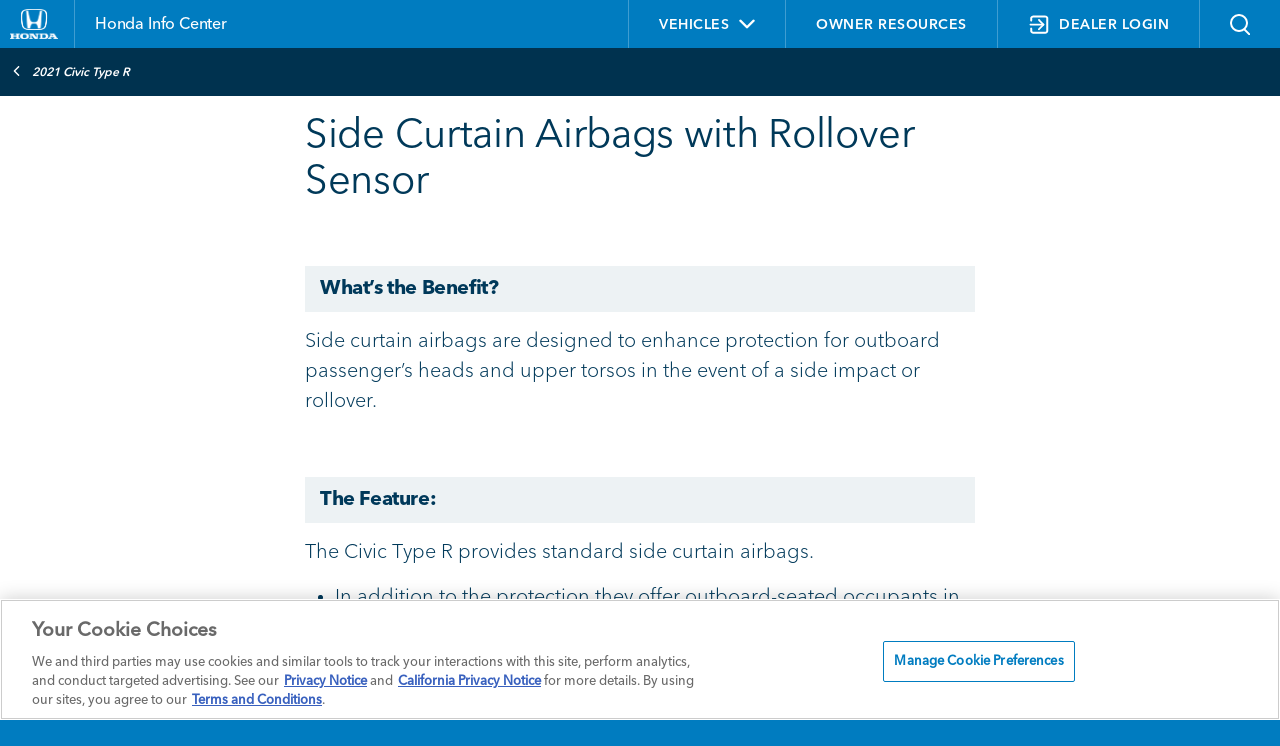

--- FILE ---
content_type: text/html; charset=utf-8
request_url: https://www.hondainfocenter.com/2021/Civic-Type-R/Feature-Guide/Safety-Features/Side-Curtain-Airbags-with-Rollover-Sensor/
body_size: 16594
content:
<!--
0.17
12/30/2025 7:45:42 PM
/2021/Civic-Type-R/Feature-Guide/Safety-Features/Side-Curtain-Airbags-with-Rollover-Sensor/?
DPTS C: T
//-->

<!DOCTYPE html>


<html>
<head>
<!-- OneTrust Cookies Consent Notice start for hondainfocenter.com -->

    
    <!-- OneTrust Cookies Consent Notice start for hondainfocenter.com -->
<script src="https://cdn.cookielaw.org/scripttemplates/otSDKStub.js" data-document-language="true" type="text/javascript" charset="UTF-8" data-dlayer-name="dataLayerOneTrust" data-domain-script="019765e3-d4c9-77ba-acbf-0f9b38d18da0" ></script>
<script type="text/javascript">
			function OptanonWrapper() {
				       const categoriesToManage = ['C0002', 'C0003', 'C0004'];

if (typeof OptanonActiveGroups === 'undefined') return;

/**
 * Decodes a base64 encoded string.
 */
function decodeBase64(str) {
    try {
     return atob(str);
    } catch (e) {
     console.warn('Failed to decode base64 string:', str);
     return null;
    }
}

/**
 * Handles the injection of scripts based on user consent.
 */
function handleScripts() {
    categoriesToManage.forEach(category => {
     const consentGiven = OptanonActiveGroups.includes(category);
     if (!consentGiven) return;

     const scripts = document.querySelectorAll(
      `script.my-optanon-managed[data-optanon-category*="${category}"]:not([data-optanon-injected="true"])`
     );

     scripts?.forEach(script => {
      if (script.getAttribute('data-optanon-injected') === 'true') return;

      const scriptSrc = script.getAttribute('data-src');
      const obfuscatedSrc = script.getAttribute('data-obfuscated-src');
      const isInline = script.getAttribute('data-script-type') === 'inline';

      let finalSrc = scriptSrc;
      if (!finalSrc && obfuscatedSrc) {
       finalSrc = decodeBase64(obfuscatedSrc);
      }

      if (finalSrc) {
       const newScript = document.createElement('script');
       newScript.type = 'text/javascript';
       newScript.src = finalSrc;
       newScript.defer = true;
       document.head.appendChild(newScript);
      } else if (isInline) {
       const inlineScript = document.createElement('script');
       inlineScript.type = 'text/javascript';
       inlineScript.text = script.textContent;
       document.head.appendChild(inlineScript);
      }

      script.setAttribute('data-optanon-injected', 'true');
     });
    });
}

// Initial execution
handleScripts();

// Watch future DOM mutations
const observer = new MutationObserver(handleScripts);
const target = document.body || document.documentElement;

if (target) {
  observer.observe(target, { childList: true, subtree: true });
} else {
  document.addEventListener('DOMContentLoaded', () =>
    observer.observe(document.body, { childList: true, subtree: true }),
    { once: true }
  );
}

// Use OneTrust's OnConsentChanged event
if (typeof window.OneTrust !== 'undefined' && typeof window.OneTrust.OnConsentChanged === 'function') {
    window.OneTrust.OnConsentChanged(() => {
     handleScripts();
    });
}
			}
		</script>
<!-- OneTrust Cookies Consent Notice end for hondainfocenter.com -->
<script type="text/javascript">

	window.cookieFW = {
		"alwaysRemove": function () {
			return { _bti: "Boomtrain", _cc_aud: "Lotame", _cc_cc: "Lotame", _cc_dc: "Lotame", _cc_id: "Lotame", _clsk: "CarNow", _cn_mac: "CarNow", _cn_session: "CarNow", _cn_session_id: "CarNow", "_tq_id.TV-4572277209-1.ea14": "TV Squared", "_tq_id.TV-4572277218-1.4792": "TV Squared", "_tq_id.TV-4572277236-1.5e75": "TV Squared", ab: "Aggregate Knowledge", acs: "Media 6degrees (Dstillery)", anProfile: "Datonics", audit: "Rubicon Project", audit: "Rubicon Project", audit_p: "Magnite", "barometric[cuid]": "Pandora", "barometric[idfa]": "Pandora", bluSiteUserID: "blusource.co.uk", C: "Adform", c: "IPONWEB", cee: "", cimcid: "", clid: "Media 6degrees", CMID: "Casale Media", CMPRO: "Casale Media", CMPS: "Casale Media", csync: "SmartServer", cu: "Adelphic", "data-rk": "Media.net", eud: "Rocketfuel", euds: "Rocketfuel", f5_: "F5", f5avrxxxxxxxaaaaaaaaaaaaaaaa_cspm: "F5", i: "OpenX", IMRID: "Nielsen", INGRESSCOOKIE: "Pulsepoint", inmarket_pixid: "InMarket", khaos: "Rubicon Project", khaos_p: "Rubicon Project", KRTBCOOKIE_XXXX: "Pubmatic", ktcid: "Kargo.com", kwsu: "ciqtracking.com", mako_uid: "Eyeota", ndat: "NinthDecimal", pb_rtb_ev: "Pulsepoint", pb_rtb_ev_part: "Pulsepoint", pid: "SmartServer", PugT: "Pubmatic", rud: "Rocketfuel", ruds: "Rocketfuel", "sd-session-id": "Rezync", SERVERID: "Eyeota", session_id_cookie: "Source Code", SEUNCY: "Semasio ", sglst: "Media 6degrees", TapAd_3WAY_SYNCS: "Tapad", TapAd_DID: "Tapad", TapAd_TS: "Tapad", TestIfCookieP: "SmartServer", tuuid: "BidSwitch", tuuid_lu: "BidSwitch", u: "Aggregate Knowledge", ud: "Exelate", uid: "Adform", uuid2: "AppNexus", "visitor-id": "Media.net", VP: "Pulsepoint", XANDR_PANID: "AppNexus", "zync-uuid": "Rezync" }
		},

		"siteCookies": function () {

			return document.cookie
				.split(';')
				.reduce((acc, cookie) => {
					const [name, ...valueParts] = cookie.trim().split('=');
					const value = valueParts.join('='); // Handles '=' inside the value
					acc[name] = value;
					return acc;
				}, {});
		},
		"oneTrustCategories": function () {
			
			var cookieData = {};

			if(window.Optanon && window.Optanon.GetDomainData) {
			  var domainData = window.Optanon.GetDomainData();
			
			  for (var dd = 0; dd < domainData.Groups.length; dd++) {
				var group = domainData.Groups[dd];
				var cookies = group.Cookies;

				for (var c = 0; c < cookies.length; c++) {
					var cookie = cookies[c];
					cookieData[cookie.Name] = {
						groupId: group.OptanonGroupId,
						groupName: group.GroupName,
						host: cookie.Host
					};
				}
			  }
			}
			return cookieData;
		},
		oneTrustActiveGroups: function () {
			if (typeof window.OptanonActiveGroups === "string") {
				return window.OptanonActiveGroups
			}
			return "";
		},
		currentState: function () {
			var siteCookies = window.cookieFW.siteCookies()
			var alwaysRemove = window.cookieFW.alwaysRemove()
			var oneTrustActiveGroups = window.cookieFW.oneTrustActiveGroups()
			var oneTrustCategories = window.cookieFW.oneTrustCategories();

			window.console.log("===================");
			window.console.log(`Acitve Groups: ${oneTrustActiveGroups}`);
			window.console.log("===================");
			window.console.log("Always Remove:");
			window.console.table(alwaysRemove);
			window.console.log("===================");
			window.console.log("One Trust Categories:");
			window.console.table(oneTrustCategories);
			window.console.log("===================");
			window.console.log("Status:");
			var report = {};

			for (var foundCookie in siteCookies) {
				if (alwaysRemove[foundCookie]) {
					report[foundCookie] = "Error: On Site and on Always Remove List"
				} else if (!oneTrustCategories[foundCookie]) {
					report[foundCookie] = "Error: On Site and not on OneTrust Categorization";
				} else if (oneTrustActiveGroups.indexOf(oneTrustCategories[foundCookie].groupId) === -1) {
					report[foundCookie] = `Error: On Site, should not be appearing based on category: ${oneTrustCategories[foundCookie].groupId} ${oneTrustCategories[foundCookie].groupName}`;
				} else {
					report[foundCookie] = "OK";
				}
			}
			window.console.table(report);
			window.console.log("===================");

		},
		"eraseCookie": function (cookieName) {
		  const domainParts = window.location.hostname.split('.');
		  const pathParts = window.location.pathname.split('/').filter(Boolean);

		  const paths = ['/', ...pathParts.map((_, i) => '/' + pathParts.slice(0, i + 1).join('/'))];
		  const domains = [window.location.hostname];

		  // Add parent domains (e.g., from www.example.com to example.com)
		  for (let i = 1; i < domainParts.length - 1; i++) {
			domains.push(domainParts.slice(i).join('.'));
		  }

		  for (const path of paths) {
			// Try without domain
			document.cookie = `${cookieName}=; Max-Age=0; Path=${path};`;
			for (const domain of domains) {
				document.cookie = `${cookieName}=; Max-Age=0; Path=${path}; Domain=${domain};`;
			}
		  }
		},
		"updateCookies": function () {
			var siteCookies = window.cookieFW.siteCookies()
			var alwaysRemove = window.cookieFW.alwaysRemove()
			var oneTrustActiveGroups = window.cookieFW.oneTrustActiveGroups()
			var oneTrustCategories = window.cookieFW.oneTrustCategories();
			for (var otCookie in oneTrustCategories) {
				var groupId = oneTrustCategories[otCookie].groupId;
				var groupName = oneTrustCategories[otCookie].groupName;
				if (oneTrustActiveGroups.indexOf(groupId) === -1) {
					window.cookieFW.eraseCookie(otCookie);
				}
			}

			for (var arCookie in alwaysRemove) {
				window.cookieFW.eraseCookie(arCookie);
			}
		}
	}

	window.addEventListener('OneTrustGroupsUpdated', function (e) {
		if (window.cookieFW && window.cookieFW.updateCookies) {
			window.cookieFW.updateCookies();
		}
		
		// OneTrust - OneTrustGroupsUpdated 
		if(typeof OptanonWrapper === "function" ) {
		  OptanonWrapper()
		}
	});

	setInterval(function() {
		if (window.cookieFW && window.cookieFW.updateCookies) {
			window.cookieFW.updateCookies();
		}
	},1000);


	// v4.6 version (4.6.03.22.2021)
	// tap-hdaa-framework-slim
	// --------------
	if(typeof window.digitalData === "undefined") {
		window.digitalData = {};
	}
	  
	if(typeof window.digitalData.metadata === "undefined") {
		window.digitalData.metadata = {};
	}
	  
	if(typeof window.digitalData.metadata.property_name === "undefined") {
		window.digitalData.metadata.property_name = "default";
	}
	  
	  
	window.digitalDataLayerLibrary = new function() {
		this.version = function() {return ["stub", "1"]};
		this.trackAction = function(directCallRule, digitalDataUpdate, digitalDataPostTriggerUpdate)
		{
			if(typeof digitalDataUpdate === "undefined") {
				digitalDataUpdate = {};
			}
			if(typeof digitalDataPostTriggerUpdate === "undefined") {
				digitalDataPostTriggerUpdate = {};
			}
			if(typeof window.digitalDataLayerLibraryTrackActionHold === "undefined") {
				window.digitalDataLayerLibraryTrackActionHold = [];
			}
	  
	  
			window.digitalDataLayerLibraryTrackActionHold.push(function() {
	  
	  
				window.digitalDataLayerLibrary.trackAction(directCallRule, JSON.parse(JSON.stringify(digitalDataUpdate)), JSON.parse(JSON.stringify(digitalDataPostTriggerUpdate)));
			})
		}
	  
		this.addClickWatcher = function(elem, fireOnce, callBackFunction, delaySeconds)
		{
	  
			_eventHold("click", [elem, fireOnce, callBackFunction, delaySeconds]);
		}
	  
		this.addTwoSecondWatcher = function(elem, fireOnce, callBackFunction, pageLoadCallBackFunction)
		{
	  
			_eventHold("twosecond", [elem, fireOnce, callBackFunction, pageLoadCallBackFunction]);
		}
		this.addSwipeWatcher = function(direction, elem, fireOnce, callBackFunction)
		{
	  
			_eventHold("swipe", [direction, elem, fireOnce, callBackFunction]);
		}
		this.addChangeWatcher = function(elem, fireOnce, callBackFunction)
		{
	  
			_eventHold("change", [elem, fireOnce, callBackFunction]);
		}
		this.addQueryChange = function (queryKey, fireOnce, callBackFunction, testValue)
		{
	  
			_eventHold("querychange", [queryKey, fireOnce, callBackFunction,testValue]);
		}
	  
		function _eventHold(eventType, inputArray)
		{
	  
			if(typeof window.digitalDataLayerLibraryEventHold === "undefined") {
				window.digitalDataLayerLibraryEventHold = [];
			}
			window.digitalDataLayerLibraryEventHold.push(
				[eventType, inputArray]
			)
	  
			//window.console.log("EventHold-"+eventType+": "+window.digitalDataLayerLibraryEventHold.length)
		}
		this.initialize = function(successFunction)
		{
			if(typeof window.digitalDataLayerLibraryTrackActionHold === "undefined") {
				window.digitalDataLayerLibraryTrackActionHold = [];
			}
	  
			if(typeof successFunction === "function")
			{
				window.digitalDataLayerLibraryTrackActionHold.push(successFunction);
			}
	  
		}
		this.valueEncode = function(value) {
			return value;
		}
	}
	  
	// ===================================
	// "digitalDataLayerWatchers"
	// ===========
	if(typeof window.digitalDataLayerWatchers === "undefined") {
		window.digitalDataLayerWatchers = {};
	}
	if(typeof window.digitalDataLayerWatchers.twosecond === "undefined") {
		window.digitalDataLayerWatchers.twosecond = [];
	}
	if(typeof window.digitalDataLayerWatchers.click=== "undefined") {
		window.digitalDataLayerWatchers.click= [];
	}
	if(typeof window.digitalDataLayerWatchers.swipe=== "undefined") {
		window.digitalDataLayerWatchers.swipe= [];
	}
	if(typeof window.digitalDataLayerWatchers.change=== "undefined") {
		window.digitalDataLayerWatchers.change= [];
	}
	if(typeof window.digitalDataLayerWatchers.querychange=== "undefined") {
		window.digitalDataLayerWatchers.querychange= [];
	}
	if(typeof window.digitalDataLayerWatchers.singleeventkpis=== "undefined") {
		window.digitalDataLayerWatchers.singleeventkpis= [];
	}
	if(typeof window.digitalDataLayerWatchers.readystate=== "undefined") {
		window.digitalDataLayerWatchers.readystate= -1;
	}
	if(typeof window.digitalDataLayerWatchers.currentmodal=== "undefined") {
		window.digitalDataLayerWatchers.currentmodal= "";
	}
	  
	  
	// ===================================
	// "digitalDataTrackActionQueue"
	// ===========
	if(typeof window.digitalDataTrackActionQueue === "undefined") {
		window.digitalDataTrackActionQueue = [];
	}
	// ===================================
	// "digitalDataTrackActionActive"
	// ===========
	window.digitalDataTrackActionActive = false;
	  
	// ===================================
	// "digitalDataTrackActionLog"
	// ===========
	if(typeof window.digitalDataTrackActionLog === "undefined") {
		window.digitalDataTrackActionLog = [];
	}
	</script>


            <meta http-equiv="Content-Type" content="text/html; charset=utf-8" />
            <meta http-equiv="X-UA-Compatible" content="IE=edge">
                <title>Side Curtain Airbags with Rollover Sensor - 2021 Honda Civic Type R | Honda Info Center</title>
                <meta name="description" content="What’s the Benefit?
Side curtain airbags are designed to enhance protection for outboard passenger’s heads and upper...  Learn More on Honda Info Center">
                <meta name="keywords" content="">
            <meta name="viewport" content="width=device-width, initial-scale=1, maximum-scale=1,user-scalable=0" />
            <link rel="icon" type="image/png" sizes="32x32" href="/favicon-32x32.png">
            <link rel="icon" type="image/png" sizes="16x16" href="/favicon-16x16.png">
            <link rel="shortcut icon" type="image/x-icon" href="/favicon.ico">
            <link rel="stylesheet" type="text/css" href="/assets/fonts/8e90e8a9-3dd7-4678-af94-2d5cf5e63e0c/8e90e8a9-3dd7-4678-af94-2d5cf5e63e0c.css">
            <link rel="stylesheet" href="https://fonts.googleapis.com/css2?family=Material+Symbols+Outlined:opsz,wght,FILL,GRAD@24,400,0,0&icon_names=add_circle" type="text/plain" class="optanon-category-C0001" />
            <link rel="stylesheet" type="text/css" href="/assets/styles/jquery.fancybox.min.css" />
            <link rel="stylesheet" media="screen" href="/assets/styles/styles.css?v=1.0.8.4" />
            <link rel="stylesheet" media="print" href="/assets/styles/printstyles.css" />
            <script src="https://www.google.com/recaptcha/api.js?onload=CaptchaCallback&render=explicit" type="text/plain" class="optanon-category-C0001" async defer></script>
            <style media="print">
                .table--dropdown td span.tbull {
                    color: #1878b3 !important;
                }
            </style>


    <script data-src="https://assets.adobedtm.com/launch-ENde5d440750fa4f9983d05ab69935d96f.min.js" type="text/plain" type="text/plain" class="my-optanon-managed" data-optanon-category="C0002,C0004"></script>
    

    <script type="text/javascript">
        


    </script>
    <style>
                /*Custom CSS*/
/*.ev-video-container .ev-video-dealer-rte {
    display: none !important;
}*/
.ev-video-container + .ev-video-container .ev-video-dealer-rte {
    display: block !important;
}
.ev-vehicles-container .ev-vehicles-bg .ev-vehicle-cards .ev-vehicle-feature .content .title, .ev-vehicles-container .ev-vehicles-bg .ev-vehicle-cards .ev-vehicle-feature .content .details{color:#00395a;}

    </style>
</head>




<body >





        <div class="header-wrapper">
            <header class="header">
                <div class="container">
                    <div class="row">
                        <div class="col-lg-6">
                            <div class="title-logo-container">
                                <div class="logo-title-container">
                                    <div class="header__logo">
                                        <a href="/">
                                            <img src="/-/media/Honda-Sales-Tool-Media-Folder/Images/logo-honda.ashx?h=129&amp;iar=0&amp;w=205&amp;hash=6F8C5D261303143DE16C3D92A554762D" alt="honda_logo" width="205" height="129" />
                                        </a>
                                    </div>
                                    <h2 class="header-title">
                                        <a href="/">
                                            <span>Honda Info Center</span>
                                        </a>
                                    </h2>
                                </div>
                                
                                <div class="login-hamburger-container">
                                    <div class="login-status">
                                            <a id="dealer_login" class="login_cta" href="/DPTS-login"><img src="/assets/images/login.svg" /></a>

                                    </div>
                                    <div class="header-ham-menu" id="header-ham-menu">
                                        <button class="header-ham-menu-btn">
                                            <img class="ham-img" src="/assets/images/Atom_Main_Hambuger_Menu.svg" alt="">
                                            <img class="closed-img" src="/assets/images/Atom_Main_Close_white.svg">
                                        </button>
                                    </div>
                                </div>
                                
                            </div>

                        </div>
                        <div class="col-lg-6">
                            <ul class="list-inline">
                                <li id="vnav" class="list-inline-item">
                                    <a class="vehicles-nav" id="vehicles-nav">
                                        <span class="vehicles-span">
                                            Vehicles
                                            <i class="fa fa-angle-down vehicles-icon" aria-hidden="true"></i>
                                        </span>
                                    </a>
                                    




    <div id="mys_component" class="model-year-selector">
        <div class="header">
            <div class="text">Change Vehicle</div>
            <div class="close-button"></div>
            <div class="clr"></div>
        </div>
        <div class="vehicle-dropdown" id="vehicle-dropdown">
            <div class="vehicle-form">
                <div class="select-container">
                    <label>YEAR</label>
                    <select id="year" name="year">
                                <option value="2026">2026</option>
                                <option value="2025">2025</option>
                                <option value="2024">2024</option>
                                <option value="2023">2023</option>
                                <option value="2022">2022</option>
                                <option value="2021">2021</option>
                                <option value="2020">2020</option>
                                <option value="2019">2019</option>
                                <option value="2018">2018</option>
                                <option value="2017">2017</option>
                    </select>
                </div>
                <div class="select-container">
                    <label>MODEL</label>
                    <select id="model" name="model">
                        <option value="">MODEL</option>
                                    <option class="model" data-year="2026" data-path="/2026/Accord/" data-htv="true" value="Accord">Accord</option>
                                    <option class="model" data-year="2026" data-path="/2026/Civic-Hatchback/" data-htv="true" value="Civic Hatchback">Civic Hatchback</option>
                                    <option class="model" data-year="2026" data-path="/2026/Civic-Sedan/" data-htv="true" value="Civic Sedan">Civic Sedan</option>
                                    <option class="model" data-year="2026" data-path="/2026/Civic-Si/" data-htv="true" value="Civic Si">Civic Si</option>
                                    <option class="model" data-year="2026" data-path="/2026/CR-V/" data-htv="true" value="CR-V">CR-V</option>
                                    <option class="model" data-year="2026" data-path="/2026/CR-V-eFCEV/" data-htv="true" value="CR-V e:FCEV">CR-V e:FCEV</option>
                                    <option class="model" data-year="2026" data-path="/2026/HR-V/" data-htv="true" value="HR-V">HR-V</option>
                                    <option class="model" data-year="2026" data-path="/2026/Odyssey/" data-htv="true" value="Odyssey">Odyssey</option>
                                    <option class="model" data-year="2026" data-path="/2026/Passport/" data-htv="true" value="Passport">Passport</option>
                                    <option class="model" data-year="2026" data-path="/2026/Pilot/" data-htv="true" value="Pilot">Pilot</option>
                                    <option class="model" data-year="2026" data-path="/2026/Prelude/" data-htv="true" value="Prelude">Prelude</option>
                                    <option class="model" data-year="2026" data-path="/2026/Prologue/" data-htv="true" value="Prologue">Prologue</option>
                                    <option class="model" data-year="2026" data-path="/2026/Ridgeline/" data-htv="true" value="Ridgeline">Ridgeline</option>
                                    <option class="model" data-year="2025" data-path="/2025/Accord/" data-htv="true" value="Accord">Accord</option>
                                    <option class="model" data-year="2025" data-path="/2025/Civic-Hatchback/" data-htv="true" value="Civic Hatchback">Civic Hatchback</option>
                                    <option class="model" data-year="2025" data-path="/2025/Civic-Sedan/" data-htv="true" value="Civic Sedan">Civic Sedan</option>
                                    <option class="model" data-year="2025" data-path="/2025/Civic-Si/" data-htv="true" value="Civic Si">Civic Si</option>
                                    <option class="model" data-year="2025" data-path="/2025/Civic-Type-R/" data-htv="true" value="Civic Type R">Civic Type R</option>
                                    <option class="model" data-year="2025" data-path="/2025/CR-V/" data-htv="true" value="CR-V">CR-V</option>
                                    <option class="model" data-year="2025" data-path="/2025/CR-V-eFCEV/" data-htv="true" value="CR-V e:FCEV">CR-V e:FCEV</option>
                                    <option class="model" data-year="2025" data-path="/2025/HR-V/" data-htv="true" value="HR-V">HR-V</option>
                                    <option class="model" data-year="2025" data-path="/2025/Odyssey/" data-htv="true" value="Odyssey">Odyssey</option>
                                    <option class="model" data-year="2025" data-path="/2025/Passport/" data-htv="true" value="Passport">Passport</option>
                                    <option class="model" data-year="2025" data-path="/2025/Pilot/" data-htv="true" value="Pilot">Pilot</option>
                                    <option class="model" data-year="2025" data-path="/2025/Prologue/" data-htv="true" value="Prologue">Prologue</option>
                                    <option class="model" data-year="2025" data-path="/2025/Ridgeline/" data-htv="true" value="Ridgeline">Ridgeline</option>
                                    <option class="model" data-year="2024" data-path="/2024/Accord/" data-htv="true" value="Accord">Accord</option>
                                    <option class="model" data-year="2024" data-path="/2024/Civic-Hatchback/" data-htv="true" value="Civic Hatchback">Civic Hatchback</option>
                                    <option class="model" data-year="2024" data-path="/2024/Civic-Sedan/" data-htv="true" value="Civic Sedan">Civic Sedan</option>
                                    <option class="model" data-year="2024" data-path="/2024/Civic-Si/" data-htv="true" value="Civic Si">Civic Si</option>
                                    <option class="model" data-year="2024" data-path="/2024/Civic-Type-R/" data-htv="true" value="Civic Type R">Civic Type R</option>
                                    <option class="model" data-year="2024" data-path="/2024/CR-V/" data-htv="true" value="CR-V">CR-V</option>
                                    <option class="model" data-year="2024" data-path="/2024/HR-V/" data-htv="true" value="HR-V">HR-V</option>
                                    <option class="model" data-year="2024" data-path="/2024/Odyssey/" data-htv="true" value="Odyssey">Odyssey</option>
                                    <option class="model" data-year="2024" data-path="/2024/Passport/" data-htv="true" value="Passport">Passport</option>
                                    <option class="model" data-year="2024" data-path="/2024/Pilot/" data-htv="true" value="Pilot">Pilot</option>
                                    <option class="model" data-year="2024" data-path="/2024/Prologue/" data-htv="true" value="Prologue">Prologue</option>
                                    <option class="model" data-year="2024" data-path="/2024/Ridgeline/" data-htv="true" value="Ridgeline">Ridgeline</option>
                                    <option class="model" data-year="2023" data-path="/2023/Accord/" data-htv="true" value="Accord">Accord</option>
                                    <option class="model" data-year="2023" data-path="/2023/Civic-Hatchback/" data-htv="true" value="Civic Hatchback">Civic Hatchback</option>
                                    <option class="model" data-year="2023" data-path="/2023/Civic-Si/" data-htv="true" value="Civic Si">Civic Si</option>
                                    <option class="model" data-year="2023" data-path="/2023/Civic-Type-R/" data-htv="true" value="Civic Type R">Civic Type R</option>
                                    <option class="model" data-year="2023" data-path="/2023/Civic-Sedan/" data-htv="true" value="Civic Sedan">Civic Sedan</option>
                                    <option class="model" data-year="2023" data-path="/2023/CR-V/" data-htv="true" value="CR-V">CR-V</option>
                                    <option class="model" data-year="2023" data-path="/2023/HR-V/" data-htv="true" value="HR-V">HR-V</option>
                                    <option class="model" data-year="2023" data-path="/2023/Odyssey/" data-htv="true" value="Odyssey">Odyssey</option>
                                    <option class="model" data-year="2023" data-path="/2023/Passport/" data-htv="true" value="Passport">Passport</option>
                                    <option class="model" data-year="2023" data-path="/2023/Pilot/" data-htv="true" value="Pilot">Pilot</option>
                                    <option class="model" data-year="2023" data-path="/2023/Ridgeline/" data-htv="true" value="Ridgeline">Ridgeline</option>
                                    <option class="model" data-year="2022" data-path="/2022/Accord/" data-htv="false" value="Accord">Accord</option>
                                    <option class="model" data-year="2022" data-path="/2022/Accord-Hybrid/" data-htv="false" value="Accord Hybrid">Accord Hybrid</option>
                                    <option class="model" data-year="2022" data-path="/2022/Civic-Hatchback/" data-htv="true" value="Civic Hatchback">Civic Hatchback</option>
                                    <option class="model" data-year="2022" data-path="/2022/Civic-Sedan/" data-htv="true" value="Civic Sedan">Civic Sedan</option>
                                    <option class="model" data-year="2022" data-path="/2022/Civic-Si/" data-htv="true" value="Civic Si">Civic Si</option>
                                    <option class="model" data-year="2022" data-path="/2022/CR-V/" data-htv="true" value="CR-V">CR-V</option>
                                    <option class="model" data-year="2022" data-path="/2022/CR-V-Hybrid/" data-htv="true" value="CR-V Hybrid">CR-V Hybrid</option>
                                    <option class="model" data-year="2022" data-path="/2022/HR-V/" data-htv="true" value="HR-V">HR-V</option>
                                    <option class="model" data-year="2022" data-path="/2022/Insight/" data-htv="true" value="Insight">Insight</option>
                                    <option class="model" data-year="2022" data-path="/2022/Odyssey/" data-htv="true" value="Odyssey">Odyssey</option>
                                    <option class="model" data-year="2022" data-path="/2022/Passport/" data-htv="true" value="Passport">Passport</option>
                                    <option class="model" data-year="2022" data-path="/2022/Pilot/" data-htv="true" value="Pilot">Pilot</option>
                                    <option class="model" data-year="2022" data-path="/2022/Ridgeline/" data-htv="true" value="Ridgeline">Ridgeline</option>
                                    <option class="model" data-year="2021" data-path="/2021/Accord/" data-htv="false" value="Accord">Accord</option>
                                    <option class="model" data-year="2021" data-path="/2021/Accord-Hybrid/" data-htv="false" value="Accord Hybrid">Accord Hybrid</option>
                                    <option class="model" data-year="2021" data-path="/2021/Civic-Hatchback/" data-htv="true" value="Civic Hatchback">Civic Hatchback</option>
                                    <option class="model" data-year="2021" data-path="/2021/Civic-Sedan/" data-htv="true" value="Civic Sedan">Civic Sedan</option>
                                    <option class="model" data-year="2021" data-path="/2021/Civic-Type-R/" data-htv="true" value="Civic Type R">Civic Type R</option>
                                    <option class="model" data-year="2021" data-path="/2021/Clarity-Fuel-Cell/" data-htv="false" value="Clarity Fuel Cell">Clarity Fuel Cell</option>
                                    <option class="model" data-year="2021" data-path="/2021/Clarity-Plug-In-Hybrid/" data-htv="false" value="Clarity Plug-In-Hybrid">Clarity Plug-In-Hybrid</option>
                                    <option class="model" data-year="2021" data-path="/2021/CR-V/" data-htv="true" value="CR-V">CR-V</option>
                                    <option class="model" data-year="2021" data-path="/2021/CR-V-Hybrid/" data-htv="true" value="CR-V Hybrid">CR-V Hybrid</option>
                                    <option class="model" data-year="2021" data-path="/2021/HR-V/" data-htv="true" value="HR-V">HR-V</option>
                                    <option class="model" data-year="2021" data-path="/2021/Insight/" data-htv="true" value="Insight">Insight</option>
                                    <option class="model" data-year="2021" data-path="/2021/Odyssey/" data-htv="true" value="Odyssey">Odyssey</option>
                                    <option class="model" data-year="2021" data-path="/2021/Passport/" data-htv="true" value="Passport">Passport</option>
                                    <option class="model" data-year="2021" data-path="/2021/Pilot/" data-htv="true" value="Pilot">Pilot</option>
                                    <option class="model" data-year="2021" data-path="/2021/Ridgeline/" data-htv="true" value="Ridgeline">Ridgeline</option>
                                    <option class="model" data-year="2020" data-path="/2020/Accord/" data-htv="false" value="Accord">Accord</option>
                                    <option class="model" data-year="2020" data-path="/2020/Accord-Hybrid/" data-htv="false" value="Accord Hybrid">Accord Hybrid</option>
                                    <option class="model" data-year="2020" data-path="/2020/Civic-Coupe/" data-htv="true" value="Civic Coupe">Civic Coupe</option>
                                    <option class="model" data-year="2020" data-path="/2020/Civic-Si-Coupe/" data-htv="true" value="Civic Si Coupe">Civic Si Coupe</option>
                                    <option class="model" data-year="2020" data-path="/2020/Civic-Hatchback/" data-htv="true" value="Civic Hatchback">Civic Hatchback</option>
                                    <option class="model" data-year="2020" data-path="/2020/Civic-Type-R/" data-htv="true" value="Civic Type R">Civic Type R</option>
                                    <option class="model" data-year="2020" data-path="/2020/Civic-Sedan/" data-htv="true" value="Civic Sedan">Civic Sedan</option>
                                    <option class="model" data-year="2020" data-path="/2020/Civic-Si-Sedan/" data-htv="true" value="Civic Si Sedan">Civic Si Sedan</option>
                                    <option class="model" data-year="2020" data-path="/2020/Clarity-Fuel-Cell/" data-htv="false" value="Clarity Fuel Cell">Clarity Fuel Cell</option>
                                    <option class="model" data-year="2020" data-path="/2020/Clarity-Plug-In-Hybrid/" data-htv="false" value="Clarity Plug-In-Hybrid">Clarity Plug-In-Hybrid</option>
                                    <option class="model" data-year="2020" data-path="/2020/CR-V/" data-htv="true" value="CR-V">CR-V</option>
                                    <option class="model" data-year="2020" data-path="/2020/CR-V-Hybrid/" data-htv="true" value="CR-V Hybrid">CR-V Hybrid</option>
                                    <option class="model" data-year="2020" data-path="/2020/Fit/" data-htv="true" value="Fit">Fit</option>
                                    <option class="model" data-year="2020" data-path="/2020/HR-V/" data-htv="true" value="HR-V">HR-V</option>
                                    <option class="model" data-year="2020" data-path="/2020/Insight/" data-htv="true" value="Insight">Insight</option>
                                    <option class="model" data-year="2020" data-path="/2020/Odyssey/" data-htv="true" value="Odyssey">Odyssey</option>
                                    <option class="model" data-year="2020" data-path="/2020/Passport/" data-htv="true" value="Passport">Passport</option>
                                    <option class="model" data-year="2020" data-path="/2020/Pilot/" data-htv="true" value="Pilot">Pilot</option>
                                    <option class="model" data-year="2020" data-path="/2020/Ridgeline/" data-htv="true" value="Ridgeline">Ridgeline</option>
                                    <option class="model" data-year="2019" data-path="/2019/Accord/" data-htv="false" value="Accord">Accord</option>
                                    <option class="model" data-year="2019" data-path="/2019/Accord-Hybrid/" data-htv="false" value="Accord Hybrid">Accord Hybrid</option>
                                    <option class="model" data-year="2019" data-path="/2019/Civic-Hatchback/" data-htv="true" value="Civic Hatchback">Civic Hatchback</option>
                                    <option class="model" data-year="2019" data-path="/2019/Civic-Sedan/" data-htv="true" value="Civic Sedan">Civic Sedan</option>
                                    <option class="model" data-year="2019" data-path="/2019/Civic-Coupe/" data-htv="true" value="Civic Coupe">Civic Coupe</option>
                                    <option class="model" data-year="2019" data-path="/2019/Clarity-Electric/" data-htv="false" value="Clarity Electric">Clarity Electric</option>
                                    <option class="model" data-year="2019" data-path="/2019/Clarity-Fuel-Cell/" data-htv="false" value="Clarity Fuel Cell">Clarity Fuel Cell</option>
                                    <option class="model" data-year="2019" data-path="/2019/Clarity-Plug-In-Hybrid/" data-htv="false" value="Clarity Plug-In Hybrid">Clarity Plug-In Hybrid</option>
                                    <option class="model" data-year="2019" data-path="/2019/CR-V/" data-htv="true" value="CR-V">CR-V</option>
                                    <option class="model" data-year="2019" data-path="/2019/Fit/" data-htv="true" value="Fit">Fit</option>
                                    <option class="model" data-year="2019" data-path="/2019/HR-V/" data-htv="true" value="HR-V">HR-V</option>
                                    <option class="model" data-year="2019" data-path="/2019/Insight/" data-htv="true" value="Insight">Insight</option>
                                    <option class="model" data-year="2019" data-path="/2019/Odyssey/" data-htv="false" value="Odyssey">Odyssey</option>
                                    <option class="model" data-year="2019" data-path="/2019/Passport/" data-htv="true" value="Passport">Passport</option>
                                    <option class="model" data-year="2019" data-path="/2019/Pilot/" data-htv="true" value="Pilot">Pilot</option>
                                    <option class="model" data-year="2019" data-path="/2019/Ridgeline/" data-htv="true" value="Ridgeline">Ridgeline</option>
                                    <option class="model" data-year="2018" data-path="/2018/Accord/" data-htv="false" value="Accord">Accord</option>
                                    <option class="model" data-year="2018" data-path="/2018/Accord-Hybrid/" data-htv="false" value="Accord Hybrid">Accord Hybrid</option>
                                    <option class="model" data-year="2018" data-path="/2018/Civic-Hatchback/" data-htv="false" value="Civic Hatchback">Civic Hatchback</option>
                                    <option class="model" data-year="2018" data-path="/2018/Civic-Sedan/" data-htv="false" value="Civic Sedan">Civic Sedan</option>
                                    <option class="model" data-year="2018" data-path="/2018/Civic-Coupe/" data-htv="true" value="Civic Coupe">Civic Coupe</option>
                                    <option class="model" data-year="2018" data-path="/2018/Clarity-Electric/" data-htv="false" value="Clarity Electric">Clarity Electric</option>
                                    <option class="model" data-year="2018" data-path="/2018/Clarity-Fuel-Cell/" data-htv="false" value="Clarity Fuel Cell">Clarity Fuel Cell</option>
                                    <option class="model" data-year="2018" data-path="/2018/Clarity-Plug-In-Hybrid/" data-htv="false" value="Clarity Plug-In Hybrid">Clarity Plug-In Hybrid</option>
                                    <option class="model" data-year="2018" data-path="/2018/CR-V/" data-htv="true" value="CR-V">CR-V</option>
                                    <option class="model" data-year="2018" data-path="/2018/Fit/" data-htv="true" value="Fit">Fit</option>
                                    <option class="model" data-year="2018" data-path="/2018/HR-V/" data-htv="false" value="HR-V">HR-V</option>
                                    <option class="model" data-year="2018" data-path="/2018/Odyssey/" data-htv="false" value="Odyssey">Odyssey</option>
                                    <option class="model" data-year="2018" data-path="/2018/Pilot/" data-htv="false" value="Pilot">Pilot</option>
                                    <option class="model" data-year="2018" data-path="/2018/Ridgeline/" data-htv="true" value="Ridgeline">Ridgeline</option>
                                    <option class="model" data-year="2017" data-path="/2017/Accord-Coupe/" data-htv="false" value="Accord Coupe">Accord Coupe</option>
                                    <option class="model" data-year="2017" data-path="/2017/Accord-Hybrid/" data-htv="false" value="Accord Hybrid">Accord Hybrid</option>
                                    <option class="model" data-year="2017" data-path="/2017/Accord-Sedan/" data-htv="false" value="Accord Sedan">Accord Sedan</option>
                                    <option class="model" data-year="2017" data-path="/2017/Civic-Coupe/" data-htv="false" value="Civic Coupe">Civic Coupe</option>
                                    <option class="model" data-year="2017" data-path="/2017/Civic-Sedan/" data-htv="false" value="Civic Sedan">Civic Sedan</option>
                                    <option class="model" data-year="2017" data-path="/2017/Clarity-Electric/" data-htv="false" value="Clarity Electric">Clarity Electric</option>
                                    <option class="model" data-year="2017" data-path="/2017/Clarity-Fuel-Cell/" data-htv="false" value="Clarity Fuel Cell">Clarity Fuel Cell</option>
                                    <option class="model" data-year="2017" data-path="/2017/CR-V/" data-htv="false" value="CR-V">CR-V</option>
                                    <option class="model" data-year="2017" data-path="/2017/Pilot/" data-htv="false" value="Pilot">Pilot</option>
                                    <option class="model" data-year="2017" data-path="/2017/Ridgeline/" data-htv="false" value="Ridgeline">Ridgeline</option>
                    </select>
                </div>
                <div id="gobtn" class="btn-go submit">GO</div>
                <div class="button-list">
                    <div id="htv-btn" class="btn-primary-red submit">HOW-TO VIDEOS</div>
                    <div id="fg-btn" class="btn-secondary-red submit">FEATURE GUIDE</div>
                </div>
            </div>
        </div>
    </div>




                                </li>
                                <li class="list-inline-item">
                                    <a href="/Owner-Resources/">OWNER RESOURCES</a>
                                </li>
                                <li class="list-inline-item">
                                        <a id="dealer_login" class="login_cta" href="/DPTS-login">
                                            <span>
                                                <img src="/assets/images/atom_icon_login.svg" alt="" height="18px" />
                                                DEALER LOGIN
                                            </span>
                                        </a>


                                </li>
                                <li class="list-inline-item">
                                    <a href="#" class="header__search__button">
                                        <i class="fa fa-search"></i>
                                        <i class="fa fa-times"></i>
                                    </a>
                                </li>
                            </ul>
                        </div>
                    </div>
                </div>

            </header>
            <div class="header__search-bar">
                <div class="container">
                    <form method="get" action="/Search/">
                        <div class="header__search-bar__box">
                            <i class="fa fa-search"></i>

                            <input name="searchTerm" id="searchTerm" class="header__search-bar__search" type="search" placeholder="Search for anything Honda..." />
                            <input class="header__search-bar__button" type="submit" value="GO" />
                        </div>

                    </form>
                </div>
            </div>
        </div>
        <div class="menu-mobile">
            <div class="menu-mobile-content">


                <h3>VEHICLES</h3>
                




    <div id="mys_component" class="model-year-selector">
        <div class="header">
            <div class="text">Change Vehicle</div>
            <div class="close-button"></div>
            <div class="clr"></div>
        </div>
        <div class="vehicle-dropdown" id="vehicle-dropdown">
            <div class="vehicle-form">
                <div class="select-container">
                    <label>YEAR</label>
                    <select id="year" name="year">
                                <option value="2026">2026</option>
                                <option value="2025">2025</option>
                                <option value="2024">2024</option>
                                <option value="2023">2023</option>
                                <option value="2022">2022</option>
                                <option value="2021">2021</option>
                                <option value="2020">2020</option>
                                <option value="2019">2019</option>
                                <option value="2018">2018</option>
                                <option value="2017">2017</option>
                    </select>
                </div>
                <div class="select-container">
                    <label>MODEL</label>
                    <select id="model" name="model">
                        <option value="">MODEL</option>
                                    <option class="model" data-year="2026" data-path="/2026/Accord/" data-htv="true" value="Accord">Accord</option>
                                    <option class="model" data-year="2026" data-path="/2026/Civic-Hatchback/" data-htv="true" value="Civic Hatchback">Civic Hatchback</option>
                                    <option class="model" data-year="2026" data-path="/2026/Civic-Sedan/" data-htv="true" value="Civic Sedan">Civic Sedan</option>
                                    <option class="model" data-year="2026" data-path="/2026/Civic-Si/" data-htv="true" value="Civic Si">Civic Si</option>
                                    <option class="model" data-year="2026" data-path="/2026/CR-V/" data-htv="true" value="CR-V">CR-V</option>
                                    <option class="model" data-year="2026" data-path="/2026/CR-V-eFCEV/" data-htv="true" value="CR-V e:FCEV">CR-V e:FCEV</option>
                                    <option class="model" data-year="2026" data-path="/2026/HR-V/" data-htv="true" value="HR-V">HR-V</option>
                                    <option class="model" data-year="2026" data-path="/2026/Odyssey/" data-htv="true" value="Odyssey">Odyssey</option>
                                    <option class="model" data-year="2026" data-path="/2026/Passport/" data-htv="true" value="Passport">Passport</option>
                                    <option class="model" data-year="2026" data-path="/2026/Pilot/" data-htv="true" value="Pilot">Pilot</option>
                                    <option class="model" data-year="2026" data-path="/2026/Prelude/" data-htv="true" value="Prelude">Prelude</option>
                                    <option class="model" data-year="2026" data-path="/2026/Prologue/" data-htv="true" value="Prologue">Prologue</option>
                                    <option class="model" data-year="2026" data-path="/2026/Ridgeline/" data-htv="true" value="Ridgeline">Ridgeline</option>
                                    <option class="model" data-year="2025" data-path="/2025/Accord/" data-htv="true" value="Accord">Accord</option>
                                    <option class="model" data-year="2025" data-path="/2025/Civic-Hatchback/" data-htv="true" value="Civic Hatchback">Civic Hatchback</option>
                                    <option class="model" data-year="2025" data-path="/2025/Civic-Sedan/" data-htv="true" value="Civic Sedan">Civic Sedan</option>
                                    <option class="model" data-year="2025" data-path="/2025/Civic-Si/" data-htv="true" value="Civic Si">Civic Si</option>
                                    <option class="model" data-year="2025" data-path="/2025/Civic-Type-R/" data-htv="true" value="Civic Type R">Civic Type R</option>
                                    <option class="model" data-year="2025" data-path="/2025/CR-V/" data-htv="true" value="CR-V">CR-V</option>
                                    <option class="model" data-year="2025" data-path="/2025/CR-V-eFCEV/" data-htv="true" value="CR-V e:FCEV">CR-V e:FCEV</option>
                                    <option class="model" data-year="2025" data-path="/2025/HR-V/" data-htv="true" value="HR-V">HR-V</option>
                                    <option class="model" data-year="2025" data-path="/2025/Odyssey/" data-htv="true" value="Odyssey">Odyssey</option>
                                    <option class="model" data-year="2025" data-path="/2025/Passport/" data-htv="true" value="Passport">Passport</option>
                                    <option class="model" data-year="2025" data-path="/2025/Pilot/" data-htv="true" value="Pilot">Pilot</option>
                                    <option class="model" data-year="2025" data-path="/2025/Prologue/" data-htv="true" value="Prologue">Prologue</option>
                                    <option class="model" data-year="2025" data-path="/2025/Ridgeline/" data-htv="true" value="Ridgeline">Ridgeline</option>
                                    <option class="model" data-year="2024" data-path="/2024/Accord/" data-htv="true" value="Accord">Accord</option>
                                    <option class="model" data-year="2024" data-path="/2024/Civic-Hatchback/" data-htv="true" value="Civic Hatchback">Civic Hatchback</option>
                                    <option class="model" data-year="2024" data-path="/2024/Civic-Sedan/" data-htv="true" value="Civic Sedan">Civic Sedan</option>
                                    <option class="model" data-year="2024" data-path="/2024/Civic-Si/" data-htv="true" value="Civic Si">Civic Si</option>
                                    <option class="model" data-year="2024" data-path="/2024/Civic-Type-R/" data-htv="true" value="Civic Type R">Civic Type R</option>
                                    <option class="model" data-year="2024" data-path="/2024/CR-V/" data-htv="true" value="CR-V">CR-V</option>
                                    <option class="model" data-year="2024" data-path="/2024/HR-V/" data-htv="true" value="HR-V">HR-V</option>
                                    <option class="model" data-year="2024" data-path="/2024/Odyssey/" data-htv="true" value="Odyssey">Odyssey</option>
                                    <option class="model" data-year="2024" data-path="/2024/Passport/" data-htv="true" value="Passport">Passport</option>
                                    <option class="model" data-year="2024" data-path="/2024/Pilot/" data-htv="true" value="Pilot">Pilot</option>
                                    <option class="model" data-year="2024" data-path="/2024/Prologue/" data-htv="true" value="Prologue">Prologue</option>
                                    <option class="model" data-year="2024" data-path="/2024/Ridgeline/" data-htv="true" value="Ridgeline">Ridgeline</option>
                                    <option class="model" data-year="2023" data-path="/2023/Accord/" data-htv="true" value="Accord">Accord</option>
                                    <option class="model" data-year="2023" data-path="/2023/Civic-Hatchback/" data-htv="true" value="Civic Hatchback">Civic Hatchback</option>
                                    <option class="model" data-year="2023" data-path="/2023/Civic-Si/" data-htv="true" value="Civic Si">Civic Si</option>
                                    <option class="model" data-year="2023" data-path="/2023/Civic-Type-R/" data-htv="true" value="Civic Type R">Civic Type R</option>
                                    <option class="model" data-year="2023" data-path="/2023/Civic-Sedan/" data-htv="true" value="Civic Sedan">Civic Sedan</option>
                                    <option class="model" data-year="2023" data-path="/2023/CR-V/" data-htv="true" value="CR-V">CR-V</option>
                                    <option class="model" data-year="2023" data-path="/2023/HR-V/" data-htv="true" value="HR-V">HR-V</option>
                                    <option class="model" data-year="2023" data-path="/2023/Odyssey/" data-htv="true" value="Odyssey">Odyssey</option>
                                    <option class="model" data-year="2023" data-path="/2023/Passport/" data-htv="true" value="Passport">Passport</option>
                                    <option class="model" data-year="2023" data-path="/2023/Pilot/" data-htv="true" value="Pilot">Pilot</option>
                                    <option class="model" data-year="2023" data-path="/2023/Ridgeline/" data-htv="true" value="Ridgeline">Ridgeline</option>
                                    <option class="model" data-year="2022" data-path="/2022/Accord/" data-htv="false" value="Accord">Accord</option>
                                    <option class="model" data-year="2022" data-path="/2022/Accord-Hybrid/" data-htv="false" value="Accord Hybrid">Accord Hybrid</option>
                                    <option class="model" data-year="2022" data-path="/2022/Civic-Hatchback/" data-htv="true" value="Civic Hatchback">Civic Hatchback</option>
                                    <option class="model" data-year="2022" data-path="/2022/Civic-Sedan/" data-htv="true" value="Civic Sedan">Civic Sedan</option>
                                    <option class="model" data-year="2022" data-path="/2022/Civic-Si/" data-htv="true" value="Civic Si">Civic Si</option>
                                    <option class="model" data-year="2022" data-path="/2022/CR-V/" data-htv="true" value="CR-V">CR-V</option>
                                    <option class="model" data-year="2022" data-path="/2022/CR-V-Hybrid/" data-htv="true" value="CR-V Hybrid">CR-V Hybrid</option>
                                    <option class="model" data-year="2022" data-path="/2022/HR-V/" data-htv="true" value="HR-V">HR-V</option>
                                    <option class="model" data-year="2022" data-path="/2022/Insight/" data-htv="true" value="Insight">Insight</option>
                                    <option class="model" data-year="2022" data-path="/2022/Odyssey/" data-htv="true" value="Odyssey">Odyssey</option>
                                    <option class="model" data-year="2022" data-path="/2022/Passport/" data-htv="true" value="Passport">Passport</option>
                                    <option class="model" data-year="2022" data-path="/2022/Pilot/" data-htv="true" value="Pilot">Pilot</option>
                                    <option class="model" data-year="2022" data-path="/2022/Ridgeline/" data-htv="true" value="Ridgeline">Ridgeline</option>
                                    <option class="model" data-year="2021" data-path="/2021/Accord/" data-htv="false" value="Accord">Accord</option>
                                    <option class="model" data-year="2021" data-path="/2021/Accord-Hybrid/" data-htv="false" value="Accord Hybrid">Accord Hybrid</option>
                                    <option class="model" data-year="2021" data-path="/2021/Civic-Hatchback/" data-htv="true" value="Civic Hatchback">Civic Hatchback</option>
                                    <option class="model" data-year="2021" data-path="/2021/Civic-Sedan/" data-htv="true" value="Civic Sedan">Civic Sedan</option>
                                    <option class="model" data-year="2021" data-path="/2021/Civic-Type-R/" data-htv="true" value="Civic Type R">Civic Type R</option>
                                    <option class="model" data-year="2021" data-path="/2021/Clarity-Fuel-Cell/" data-htv="false" value="Clarity Fuel Cell">Clarity Fuel Cell</option>
                                    <option class="model" data-year="2021" data-path="/2021/Clarity-Plug-In-Hybrid/" data-htv="false" value="Clarity Plug-In-Hybrid">Clarity Plug-In-Hybrid</option>
                                    <option class="model" data-year="2021" data-path="/2021/CR-V/" data-htv="true" value="CR-V">CR-V</option>
                                    <option class="model" data-year="2021" data-path="/2021/CR-V-Hybrid/" data-htv="true" value="CR-V Hybrid">CR-V Hybrid</option>
                                    <option class="model" data-year="2021" data-path="/2021/HR-V/" data-htv="true" value="HR-V">HR-V</option>
                                    <option class="model" data-year="2021" data-path="/2021/Insight/" data-htv="true" value="Insight">Insight</option>
                                    <option class="model" data-year="2021" data-path="/2021/Odyssey/" data-htv="true" value="Odyssey">Odyssey</option>
                                    <option class="model" data-year="2021" data-path="/2021/Passport/" data-htv="true" value="Passport">Passport</option>
                                    <option class="model" data-year="2021" data-path="/2021/Pilot/" data-htv="true" value="Pilot">Pilot</option>
                                    <option class="model" data-year="2021" data-path="/2021/Ridgeline/" data-htv="true" value="Ridgeline">Ridgeline</option>
                                    <option class="model" data-year="2020" data-path="/2020/Accord/" data-htv="false" value="Accord">Accord</option>
                                    <option class="model" data-year="2020" data-path="/2020/Accord-Hybrid/" data-htv="false" value="Accord Hybrid">Accord Hybrid</option>
                                    <option class="model" data-year="2020" data-path="/2020/Civic-Coupe/" data-htv="true" value="Civic Coupe">Civic Coupe</option>
                                    <option class="model" data-year="2020" data-path="/2020/Civic-Si-Coupe/" data-htv="true" value="Civic Si Coupe">Civic Si Coupe</option>
                                    <option class="model" data-year="2020" data-path="/2020/Civic-Hatchback/" data-htv="true" value="Civic Hatchback">Civic Hatchback</option>
                                    <option class="model" data-year="2020" data-path="/2020/Civic-Type-R/" data-htv="true" value="Civic Type R">Civic Type R</option>
                                    <option class="model" data-year="2020" data-path="/2020/Civic-Sedan/" data-htv="true" value="Civic Sedan">Civic Sedan</option>
                                    <option class="model" data-year="2020" data-path="/2020/Civic-Si-Sedan/" data-htv="true" value="Civic Si Sedan">Civic Si Sedan</option>
                                    <option class="model" data-year="2020" data-path="/2020/Clarity-Fuel-Cell/" data-htv="false" value="Clarity Fuel Cell">Clarity Fuel Cell</option>
                                    <option class="model" data-year="2020" data-path="/2020/Clarity-Plug-In-Hybrid/" data-htv="false" value="Clarity Plug-In-Hybrid">Clarity Plug-In-Hybrid</option>
                                    <option class="model" data-year="2020" data-path="/2020/CR-V/" data-htv="true" value="CR-V">CR-V</option>
                                    <option class="model" data-year="2020" data-path="/2020/CR-V-Hybrid/" data-htv="true" value="CR-V Hybrid">CR-V Hybrid</option>
                                    <option class="model" data-year="2020" data-path="/2020/Fit/" data-htv="true" value="Fit">Fit</option>
                                    <option class="model" data-year="2020" data-path="/2020/HR-V/" data-htv="true" value="HR-V">HR-V</option>
                                    <option class="model" data-year="2020" data-path="/2020/Insight/" data-htv="true" value="Insight">Insight</option>
                                    <option class="model" data-year="2020" data-path="/2020/Odyssey/" data-htv="true" value="Odyssey">Odyssey</option>
                                    <option class="model" data-year="2020" data-path="/2020/Passport/" data-htv="true" value="Passport">Passport</option>
                                    <option class="model" data-year="2020" data-path="/2020/Pilot/" data-htv="true" value="Pilot">Pilot</option>
                                    <option class="model" data-year="2020" data-path="/2020/Ridgeline/" data-htv="true" value="Ridgeline">Ridgeline</option>
                                    <option class="model" data-year="2019" data-path="/2019/Accord/" data-htv="false" value="Accord">Accord</option>
                                    <option class="model" data-year="2019" data-path="/2019/Accord-Hybrid/" data-htv="false" value="Accord Hybrid">Accord Hybrid</option>
                                    <option class="model" data-year="2019" data-path="/2019/Civic-Hatchback/" data-htv="true" value="Civic Hatchback">Civic Hatchback</option>
                                    <option class="model" data-year="2019" data-path="/2019/Civic-Sedan/" data-htv="true" value="Civic Sedan">Civic Sedan</option>
                                    <option class="model" data-year="2019" data-path="/2019/Civic-Coupe/" data-htv="true" value="Civic Coupe">Civic Coupe</option>
                                    <option class="model" data-year="2019" data-path="/2019/Clarity-Electric/" data-htv="false" value="Clarity Electric">Clarity Electric</option>
                                    <option class="model" data-year="2019" data-path="/2019/Clarity-Fuel-Cell/" data-htv="false" value="Clarity Fuel Cell">Clarity Fuel Cell</option>
                                    <option class="model" data-year="2019" data-path="/2019/Clarity-Plug-In-Hybrid/" data-htv="false" value="Clarity Plug-In Hybrid">Clarity Plug-In Hybrid</option>
                                    <option class="model" data-year="2019" data-path="/2019/CR-V/" data-htv="true" value="CR-V">CR-V</option>
                                    <option class="model" data-year="2019" data-path="/2019/Fit/" data-htv="true" value="Fit">Fit</option>
                                    <option class="model" data-year="2019" data-path="/2019/HR-V/" data-htv="true" value="HR-V">HR-V</option>
                                    <option class="model" data-year="2019" data-path="/2019/Insight/" data-htv="true" value="Insight">Insight</option>
                                    <option class="model" data-year="2019" data-path="/2019/Odyssey/" data-htv="false" value="Odyssey">Odyssey</option>
                                    <option class="model" data-year="2019" data-path="/2019/Passport/" data-htv="true" value="Passport">Passport</option>
                                    <option class="model" data-year="2019" data-path="/2019/Pilot/" data-htv="true" value="Pilot">Pilot</option>
                                    <option class="model" data-year="2019" data-path="/2019/Ridgeline/" data-htv="true" value="Ridgeline">Ridgeline</option>
                                    <option class="model" data-year="2018" data-path="/2018/Accord/" data-htv="false" value="Accord">Accord</option>
                                    <option class="model" data-year="2018" data-path="/2018/Accord-Hybrid/" data-htv="false" value="Accord Hybrid">Accord Hybrid</option>
                                    <option class="model" data-year="2018" data-path="/2018/Civic-Hatchback/" data-htv="false" value="Civic Hatchback">Civic Hatchback</option>
                                    <option class="model" data-year="2018" data-path="/2018/Civic-Sedan/" data-htv="false" value="Civic Sedan">Civic Sedan</option>
                                    <option class="model" data-year="2018" data-path="/2018/Civic-Coupe/" data-htv="true" value="Civic Coupe">Civic Coupe</option>
                                    <option class="model" data-year="2018" data-path="/2018/Clarity-Electric/" data-htv="false" value="Clarity Electric">Clarity Electric</option>
                                    <option class="model" data-year="2018" data-path="/2018/Clarity-Fuel-Cell/" data-htv="false" value="Clarity Fuel Cell">Clarity Fuel Cell</option>
                                    <option class="model" data-year="2018" data-path="/2018/Clarity-Plug-In-Hybrid/" data-htv="false" value="Clarity Plug-In Hybrid">Clarity Plug-In Hybrid</option>
                                    <option class="model" data-year="2018" data-path="/2018/CR-V/" data-htv="true" value="CR-V">CR-V</option>
                                    <option class="model" data-year="2018" data-path="/2018/Fit/" data-htv="true" value="Fit">Fit</option>
                                    <option class="model" data-year="2018" data-path="/2018/HR-V/" data-htv="false" value="HR-V">HR-V</option>
                                    <option class="model" data-year="2018" data-path="/2018/Odyssey/" data-htv="false" value="Odyssey">Odyssey</option>
                                    <option class="model" data-year="2018" data-path="/2018/Pilot/" data-htv="false" value="Pilot">Pilot</option>
                                    <option class="model" data-year="2018" data-path="/2018/Ridgeline/" data-htv="true" value="Ridgeline">Ridgeline</option>
                                    <option class="model" data-year="2017" data-path="/2017/Accord-Coupe/" data-htv="false" value="Accord Coupe">Accord Coupe</option>
                                    <option class="model" data-year="2017" data-path="/2017/Accord-Hybrid/" data-htv="false" value="Accord Hybrid">Accord Hybrid</option>
                                    <option class="model" data-year="2017" data-path="/2017/Accord-Sedan/" data-htv="false" value="Accord Sedan">Accord Sedan</option>
                                    <option class="model" data-year="2017" data-path="/2017/Civic-Coupe/" data-htv="false" value="Civic Coupe">Civic Coupe</option>
                                    <option class="model" data-year="2017" data-path="/2017/Civic-Sedan/" data-htv="false" value="Civic Sedan">Civic Sedan</option>
                                    <option class="model" data-year="2017" data-path="/2017/Clarity-Electric/" data-htv="false" value="Clarity Electric">Clarity Electric</option>
                                    <option class="model" data-year="2017" data-path="/2017/Clarity-Fuel-Cell/" data-htv="false" value="Clarity Fuel Cell">Clarity Fuel Cell</option>
                                    <option class="model" data-year="2017" data-path="/2017/CR-V/" data-htv="false" value="CR-V">CR-V</option>
                                    <option class="model" data-year="2017" data-path="/2017/Pilot/" data-htv="false" value="Pilot">Pilot</option>
                                    <option class="model" data-year="2017" data-path="/2017/Ridgeline/" data-htv="false" value="Ridgeline">Ridgeline</option>
                    </select>
                </div>
                <div id="gobtn" class="btn-go submit">GO</div>
                <div class="button-list">
                    <div id="htv-btn" class="btn-primary-red submit">HOW-TO VIDEOS</div>
                    <div id="fg-btn" class="btn-secondary-red submit">FEATURE GUIDE</div>
                </div>
            </div>
        </div>
    </div>




                <ul class="mobile-list">

                    <li>
                        <a href="/Owner-Resources/">OWNER RESOURCES</a>
                    </li>

                    <li>
                            <a id="dealer_login" class="login_cta" href="/DPTS-login">
                                <span>
                                    <img src="/assets/images/atom_icon_hamburger_login.svg" />
                                    DEALER LOGIN
                                </span>
                            </a>
                    </li>
                </ul>

                <form id="mobsearch" method="get" action="/Search/">
                    <div class="mobile-searchbar__box">
                        <i class="fa fa-search"></i>
                        <input name="searchTerm" id="searchTermHam" class="header__search-bar__search" type="search" placeholder="Search hondainfocenter.com" />
                        <input id="ham-submit" class="header__search-bar__button" type="submit" value="GO" />
                    </div>
                </form>
            </div>

        </div>


        <div class="main-content">
            



<div class="back-link-container">
    <div class="back-link">
        <div class="container-no-padding">
            <span class="pdf-print-only">2021 Civic Type R - Honda Information Center</span>

            <a href="/2021/Civic-Type-R/" data-text="2021_civic_type_r" data-model="civic_type_r" data-year="2021" data-trim="default">
                <div class="back-caret"><i class="fa fa-angle-right"></i></div>
                2021 Civic Type R
            </a>

        </div>
    </div>
</div>

    <div class ="container">
            <div class="rich-text">
                <div class="container">
                    <div class="sticky-container">
                        <div id="sticky-wrapper" class="sticky-wrapper">
                            <div class="wrapper">
                                <div class="sticky-title">
                                    <h4>
                                            <span>
                                                Safety Features
                                                
                                            </span>
                                    </h4>
                                    <h1>Side Curtain Airbags with Rollover Sensor</h1>
                                </div>
                                
                            </div>
                        </div>
                    </div>
                </div>
            </div>
            <div class="sticky-hline"></div>
        <div class="product-detail-content">
            <div class="container container--with-sidebar">
    <div class="content">
                <div class="rich-text">
            <div class="container">
                
                   <p><span class="custombodyheader">What&rsquo;s the Benefit?</span></p>
<p>Side curtain airbags are designed to enhance protection for outboard passenger&rsquo;s heads and upper torsos in the event of a side impact or rollover.
</p>
<br />
<p><span class="custombodyheader">The Feature:</span></p>
<p>The Civic Type R provides standard side curtain airbags.</p>
<ul>
    <li>In addition to the protection they offer outboard-seated occupants in the event of a side impact, these side curtain airbags are fitted with a sensor to help provide protection in a rollover.</li>
    <li>Most side curtain airbags in this class are designed to provide side-impact protection, but many still do not provide rollover protection.</li>
</ul>
                
            </div>
        </div>

    </div>
</div>

                    <div class="print-pdf">
            <div class="print-pdf__content">
                <div class="close-button"></div>
                <div class="print-pdf__item">

                            <div class="print-pdf__item__topic">
                                    <p>
                                        <b>Side Curtain Airbags with Rollover Sensor</b>
                                    </p>

                            </div>
                            <div class="print-pdf__item__buttons">
                                <button id="print-button" data-itemid="{4F6AEB6F-AA78-48B6-B810-4D0F1943B5DB}" data-issection="false" onclick="setTimeout(function(){ window.print() }, 250); return false;">PRINT</button>

                                <button class="save-pdf-single" data-itemid="{4F6AEB6F-AA78-48B6-B810-4D0F1943B5DB}" data-issection="false">SAVE PDF</button>
                            </div>

                </div>

                        <div class="print-pdf__item">
                                <div class="print-pdf__item__topic"> 
                                        <p>
                                            <b>2021 Civic Type R Feature Guide</b>
                                        </p>

                                </div>
                                <div class="print-pdf__item__buttons">
                                    <button id="print-button" class="print-section" data-category_itemid="{3FB2A6D5-B1C9-4F93-A484-4606F4C8A1A2}" data-itemid="{FEC7CB29-CF75-4E5B-9F8F-22592741716E}" data-issection="true" onclick="window.open('/api/sitecore/Print/CreatePrintViewAsString?catId=%7B3FB2A6D5-B1C9-4F93-A484-4606F4C8A1A2%7D&amp;isSection=True', '_blank'); return false;">
                                        PRINT 
                                    </button>
                                    <button class="save-pdf" data-itemid="{3FB2A6D5-B1C9-4F93-A484-4606F4C8A1A2}" data-issection="true">SAVE PDF</button> 
                                </div>

                        </div>

            </div>
            <div class="print-pdf__button">
                <div class="print-btn">
                    <i class="fa fa-print"></i>
                    PRINT
                </div>

            </div>

        </div>

        </div>
    </div>

        <div class="sidebar ">
            <div class="side-bar">
                <div class="sidebar-links">
                    <div class="sidebar-links__heading">
                        More in <span class="category">safety features</span>
                    </div>

                        <a href="/2021/Civic-Type-R/Feature-Guide/Safety-Features/Civic-Type-R-Safety-Features/" class="" >
                            Civic Type R Safety Features
                            <i class=""></i>
                        </a>
                        <a href="/2021/Civic-Type-R/Feature-Guide/Safety-Features/Honda-Sensing/" class="" >
                            Honda Sensing&#174;
                            <i class=""></i>
                        </a>
                        <a href="/2021/Civic-Type-R/Feature-Guide/Safety-Features/Advanced-Compatibility-Engineering-ACE-Body-Structure/" class="" >
                            Advanced Compatibility Engineering™ (ACE™) Body Structure
                            <i class=""></i>
                        </a>
                        <a href="/2021/Civic-Type-R/Feature-Guide/Safety-Features/Multi-Angle-Rearview-Camera-with-Guidelines/" class="" >
                            Multi-Angle Rearview Camera with Guidelines
                            <i class=""></i>
                        </a>
                        <a href="/2021/Civic-Type-R/Feature-Guide/Safety-Features/Advanced-Airbag-System/" class="" >
                            Advanced Airbag System
                            <i class=""></i>
                        </a>
                        <a href="/2021/Civic-Type-R/Feature-Guide/Safety-Features/SmartVent-Front-Side-Airbags/" class="" >
                            SmartVent&#174; Front Side Airbags
                            <i class=""></i>
                        </a>
                        <a href="/2021/Civic-Type-R/Feature-Guide/Safety-Features/Drivers-and-Front-Passengers-Seat-Belt-Reminder-System/" class="" >
                            Driver’s and Front Passenger’s Seat-Belt Reminder System
                            <i class=""></i>
                        </a>
                        <a href="/2021/Civic-Type-R/Feature-Guide/Safety-Features/Child-Safety-Features/" class="" >
                            Child Safety Features
                            <i class=""></i>
                        </a>
                        <a href="/2021/Civic-Type-R/Feature-Guide/Safety-Features/Collision-Mitigation-Braking-System-CMBS/" class="" >
                            Collision Mitigation Braking System™ (CMBS™)
                            <i class=""></i>
                        </a>
                        <a href="/2021/Civic-Type-R/Feature-Guide/Safety-Features/Lane-Departure-Warning-LDW/" class="" >
                            Lane Departure Warning (LDW)
                            <i class=""></i>
                        </a>
                        <a href="/2021/Civic-Type-R/Feature-Guide/Safety-Features/Road-Departure-Mitigation-System-RDM/" class="" >
                            Road Departure Mitigation System (RDM)
                            <i class=""></i>
                        </a>
                </div>
            </div>
        </div>




            
<div class="back-to-top hidden">
    <a href="#top">
        <img src="/assets/images/BackToTop.svg" alt="">
    </a>
</div>
        </div>


        <footer class="footer">

            <div class="container">
                <div class="footer__help">
                    <a href="https://hondasurveys.qualtrics.com/jfe/form/SV_9nONzpk7NI6LxMW" target="_blank">
                        <img src="/-/media/Honda-Sales-Tool-Media-Folder/Help-Tool/lightbulb.ashx?iar=0&amp;hash=A4D44784EA313BBA5AFD84BE07E3C874" alt="" />
                        Help make this site better
                    </a>
                </div>

                <div class="footer__copyright">
                    &copy;2025
                    American Honda Motor Co., Inc. <br />All information contained herein applies to  U.S. vehicles only.
                    
                </div>
                <ul class="footer__links">

                                <li class="privacy">
                                    <a href="https://www.honda.com/privacy/your-privacy-choices" target="_blank" data-link-id="your_privacy_choices">Your Privacy Choices<img src="/assets/images/privacyoptions.svg" /></a>
                                    <a href="https://www.honda.com/privacy/your-privacy-choices" target="_blank" data-link-id="your_privacy_choices">
                                        
                                    </a>
                                </li>
                                <li>
                                    <a href="https://www.honda.com/privacy/terms-and-conditions" target="_blank" data-link-id="terms_and_conditions">Terms and Conditions</a>
                                </li>
                                <li>
                                    <a href="https://www.honda.com/privacy/privacy-notice" target="_blank" data-link-id="privacy_notice">Privacy Notice</a>
                                </li>
                                <li>
                                    <a href="https://www.honda.com/privacy/connected-product-privacy-notice" target="_blank" data-link-id="vehicle_data_privacy">Vehicle Data Privacy</a>
                                </li>
                                <li>
                                    <a href="https://www.honda.com/privacy/sms-terms" target="_blank" data-link-id="sms_terms">SMS Terms</a>
                                </li>
                                <li>
                                    <a href="https://automobiles.honda.com/images/downloads/prop-65-consumer-website-statement.pdf" target="_blank" data-link-id="prop_65">Prop 65 Info</a>
                                </li>
                                <li>
                                    <a href="https://www.honda.com/privacy/disconnect-remote-vehicle-access" target="_blank" data-link-id="how_to_disconnect_rva">HOW TO DISCONNECT REMOTE VEHICLE ACCESS</a>
                                </li>


                </ul>
                <div class="footer__cookie">
                    <p>We and third parties use cookies and similar tools to enhance and track your experience on our Sites, conduct
	analytics, and personalize marketing to you. By using the Sites, you agree to our use of these technologies. For
	more information, visit the <a rel="noopener noreferrer" href="https://www.honda.com/privacy/privacy-notice#cookies" target="_blank" aria-label="Cookies Section link. Opens in a new window" data-link-id="cookie_policy">Cookies section</a> within our Privacy Notice.
	To manage your Cookie Preferences, <a href="#" class="ot-sdk-show-settings" data-link-id="onetrust">click here</a>
</p>
                </div>
            </div>
        </footer>
        <div class="modal-overlay"></div>
        <div class="modal-overlay-ham"></div>
<div class="footnote-wrapper">
    <div class="footnote-drawer">
        <div class="container">
            <a href="#" class="footnote-drawer__close">
                <img src="/assets/images/icon-close-thin.png"></img>
            </a>
            <div class="footnote-drawer__inner">
            </div>
        </div>
    </div>
</div>
        <script src="/Scripts/jquery-3.6.0.min.js"></script>
        <script src="/assets/scripts/jquery.stickytableheaders.min.js"></script>
        <script src="/assets/scripts/bluebird.min.js"></script>
        <script src="/assets/scripts/jquery.fancybox.min.js"></script>
        <script src="/Scripts/jquery.1.19.validate.js"></script>
        <script src="/Scripts/jquery1.16.additional-methods.min.js"></script>
        <script src="/assets/scripts/bodyScrollLock.js"></script>
        <script src="/assets/scripts/app.js?v=1.0.8.0"></script>
        <script type="text/javascript" src="/assets/scripts/slick.min.js"></script>
        <script>

            function onSubmit(token) {
                document.getElementById("messageForm").submit();
            }
        </script>
<input id="plValues" name="plValues" type="hidden" value="page_type=video-pageload&amp;site_section=vehicle_info&amp;page=2021_civic-type-r&amp;sub_section=feature_guide&amp;sub_section2=details:overview&amp;full_sub_section2=&amp;generic_page=series&amp;link_id=&amp;component_name=side_curtain_airbags_with_rollover_sensor&amp;element_position=default&amp;video_title=&amp;action_type=page&amp;action_label=side_curtain_airbags_with_rollover_sensor&amp;action_category=feature_guide&amp;model_name=civic-type-r&amp;model_year=2021&amp;model_trim=default&amp;user_logged_status=not_logged_in" /><input id="isGenClick" name="isGenClick" type="hidden" value="False" /><script type="text/javascript">


            window.onload = window.TapCallbackLog = {
                "logevents": true,
                "loggedevents": []
            };
            window.onload = window.TapCallback = function (e) {
                if (window.TapCallbackLog.logevents) {
                    window.TapCallbackLog.loggedevents.push(e);
                }
                var event = new CustomEvent("TapCallback", {
                    bubbles: true,
                    cancelable: true,
                    detail: e,
                });
                window.dispatchEvent(event);



                //console.log("window.TapCallbackLog: ", JSON.stringify(window.TapCallbackLog));
            }


                pageLoad("video-pageload", "vehicle_info", "2021_civic-type-r", "feature_guide", "details:overview", "", "series", "", "side_curtain_airbags_with_rollover_sensor", "default", "", "page", "side_curtain_airbags_with_rollover_sensor", "feature_guide", "civic-type-r", "2021", "default", "not_logged_in");


            function mediaLinkRedirect() {
                setTimeout(function(){
                    console.log("")
                    window.location.href = "";
                    //window.open("", "_blank");
                    /*window.open("/", "_self")*/
                }, 1000);

            }
            function pageLoad(page_type, site_section, page, sub_section, sub_section2, full_sub_section2, generic_page, link_id, component_name, element_position, video_title, action_type, action_label, action_category, model_name, model_year, model_trim, user_logged_status) {


                window.TapCallback({
                    "context": page_type,
                    "context_variables": {
                        "site_section": site_section,
                        "page": page,
                        "sub_section": sub_section,
                        "sub_section2": sub_section2,
                        "full_sub_section2": full_sub_section2,
                        "generic_page": generic_page,
                        "link_id": link_id,
                        "component_name": component_name,
                        "element_position": element_position,
                        "video_title": video_title,
                        "action_type": action_type,
                        "action_label": action_label,
                        "action_category": action_category,
                        "model_name": model_name,
                        "model_year": model_year,
                        "model_trim": model_trim,
                        "user_logged_status": user_logged_status
                    }
                });
                if ("false" == "true") {

                    mediaLinkRedirect();

                }


            }

            //Share Email
            $(".email-share-btn").click(function () {
                //console.log("email open")
                pageLoad("video-pageload", "vehicle_info", "2021_civic-type-r", "feature_guide", "details:overview:email:form", "details:overview:modal", "series", "email:form", "side_curtain_airbags_with_rollover_sensor", "default", "", "modal", "email_video", "feature_guide", "civic-type-r", "2021", "default", "not_logged_in");


            });

            var emailClickCount = 0;
            $("#emailForm").click(function () {

                //console.log("email first click")
                if (emailClickCount == 0) {
                    pageLoad("video-pageload", "vehicle_info", "2021_civic-type-r", "feature_guide", "details:overview:email:start", "details:overview:modal", "series", "email:start", "side_curtain_airbags_with_rollover_sensor", "default", "", "modal", "email_video", "feature_guide", "civic-type-r", "2021", "default", "not_logged_in");
                    emailClickCount++;
                }
            });

            //share TEXT
            $(".msg-share-btn").click(function () {
                pageLoad("video-pageload", "vehicle_info", "2021_civic-type-r", "feature_guide", "details:overview:text:form", "details:overview:modal", "series", "text:form", "side_curtain_airbags_with_rollover_sensor", "default", "", "modal", "text_video", "feature_guide", "civic-type-r", "2021", "default", "not_logged_in");
            });

            $(".modal-close").click(function () {
                textClickCount = 0;
                emailClickCount = 0;
            });

            var textClickCount = 0;
            $("#messageForm").click(function () {
                if (textClickCount == 0) {
                    pageLoad("video-pageload", "vehicle_info", "2021_civic-type-r", "feature_guide", "details:overview:text:start", "details:overview:modal", "series", "text:start", "side_curtain_airbags_with_rollover_sensor", "default", "", "modal", "text_video", "feature_guide", "civic-type-r", "2021", "default", "not_logged_in");
                }
                textClickCount++;
            });




</script>
    
        <script src="/assets/scripts/yt-consent-handler.js?v=1.0.0.3"></script>
</body>



</html>


--- FILE ---
content_type: text/css
request_url: https://www.hondainfocenter.com/assets/styles/printstyles.css
body_size: 145224
content:
@charset "UTF-8";
/*$avenir-next-light: 'AvenirNextLight', sans-serif;
$avenir-next-thin: 'AvenirNextThin', sans-serif;
$avenir-next-bold: 'AvenirNextBold', sans-serif;*/
/*$avenir-next-light: 'Avenir LT W01_35 Light1475496', sans-serif;*/
/*For AvenirNextLTPro-Thin use:
font-family:'Avenir Next W01 Thin';
font-family:'AvenirNextW01-ThinItali';

For AvenirNext-Regular, use:
font-family:'AvenirNextLTW01-Regular';
font-family:'AvenirNextLTW01-Italic';

For AvenirNext-Bold, use:
font-family:'Avenir Next LT W01 Bold';
font-family:'AvenirNextLTW01-BoldIta';

For AvenirNext-Medium, use:
font-family:'AvenirNextLTW01-Medium';
font-family:'AvenirNextLTW01-MediumI_721278';

For AvenirNext-DemiBold, use:
font-family:'Avenir Next LT W01 Demi';
font-family:'AvenirNextLTW01-DemiIta';*/

/*$light-blue: #3189bd;*/

/*$dark-blue: #2e576f;*/
/*!
 *  Font Awesome 4.7.0 by @davegandy - http://fontawesome.io - @fontawesome
 *  License - http://fontawesome.io/license (Font: SIL OFL 1.1, CSS: MIT License)
 */
/* FONT PATH
 * -------------------------- */
@font-face {
    font-family: 'FontAwesome';
    src: url("../fonts/FontAwesome/fontawesome-webfont.eot?v=4.7.0");
    src: url("../fonts/FontAwesome/fontawesome-webfont.eot?#iefix&v=4.7.0") format("embedded-opentype"), url("../fonts/FontAwesome/fontawesome-webfont.woff2?v=4.7.0") format("woff2"), url("../fonts/FontAwesome/fontawesome-webfont.woff?v=4.7.0") format("woff"), url("../fonts/FontAwesome/fontawesome-webfont.ttf?v=4.7.0") format("truetype"), url("../fonts/FontAwesome/fontawesome-webfont.svg?v=4.7.0#fontawesomeregular") format("svg");
    font-weight: normal;
    font-style: normal;
}

.fa {
    display: inline-block;
    font: normal normal normal 14px/1 FontAwesome;
    font-size: inherit;
    text-rendering: auto;
    -webkit-font-smoothing: antialiased;
    -moz-osx-font-smoothing: grayscale;
}

/* makes the font 33% larger relative to the icon container */

.fa-lg {
    font-size: 1.33333em;
    line-height: 0.75em;
    vertical-align: -15%;
}

.fa-2x {
    font-size: 2em;
}

.fa-3x {
    font-size: 3em;
}

.fa-4x {
    font-size: 4em;
}

.fa-5x {
    font-size: 5em;
}

.fa-fw {
    width: 1.28571em;
    text-align: center;
}

.fa-ul {
    padding-left: 0;
    margin-left: 2.14286em;
    list-style-type: none;
}

    .fa-ul > li {
        position: relative;
    }

.fa-li {
    position: absolute;
    left: -2.14286em;
    width: 2.14286em;
    top: 0.14286em;
    text-align: center;
}

    .fa-li.fa-lg {
        left: -1.85714em;
    }

.fa-border {
    padding: .2em .25em .15em;
    border: solid 0.08em #eee;
    border-radius: .1em;
}

.fa-pull-left {
    float: left;
}

.fa-pull-right {
    float: right;
}

.fa.fa-pull-left {
    margin-right: .3em;
}

.fa.fa-pull-right {
    margin-left: .3em;
}

/* Deprecated as of 4.4.0 */
.pull-right {
    float: right;
}

.pull-left {
    float: left;
}

.fa.pull-left {
    margin-right: .3em;
}

.fa.pull-right {
    margin-left: .3em;
}

.fa-spin {
    -webkit-animation: fa-spin 2s infinite linear;
    animation: fa-spin 2s infinite linear;
}

.fa-pulse {
    -webkit-animation: fa-spin 1s infinite steps(8);
    animation: fa-spin 1s infinite steps(8);
}

@-webkit-keyframes fa-spin {
    0% {
        -webkit-transform: rotate(0deg);
        transform: rotate(0deg);
    }

    100% {
        -webkit-transform: rotate(359deg);
        transform: rotate(359deg);
    }
}

@keyframes fa-spin {
    0% {
        -webkit-transform: rotate(0deg);
        transform: rotate(0deg);
    }

    100% {
        -webkit-transform: rotate(359deg);
        transform: rotate(359deg);
    }
}

.fa-rotate-90 {
    -ms-filter: "progid:DXImageTransform.Microsoft.BasicImage(rotation=1)";
    -webkit-transform: rotate(90deg);
    -ms-transform: rotate(90deg);
    transform: rotate(90deg);
}

.fa-rotate-180 {
    -ms-filter: "progid:DXImageTransform.Microsoft.BasicImage(rotation=2)";
    -webkit-transform: rotate(180deg);
    -ms-transform: rotate(180deg);
    transform: rotate(180deg);
}

.fa-rotate-270 {
    -ms-filter: "progid:DXImageTransform.Microsoft.BasicImage(rotation=3)";
    -webkit-transform: rotate(270deg);
    -ms-transform: rotate(270deg);
    transform: rotate(270deg);
}

.fa-flip-horizontal {
    -ms-filter: "progid:DXImageTransform.Microsoft.BasicImage(rotation=0, mirror=1)";
    -webkit-transform: scale(-1, 1);
    -ms-transform: scale(-1, 1);
    transform: scale(-1, 1);
}

.fa-flip-vertical {
    -ms-filter: "progid:DXImageTransform.Microsoft.BasicImage(rotation=2, mirror=1)";
    -webkit-transform: scale(1, -1);
    -ms-transform: scale(1, -1);
    transform: scale(1, -1);
}

:root .fa-rotate-90,
:root .fa-rotate-180,
:root .fa-rotate-270,
:root .fa-flip-horizontal,
:root .fa-flip-vertical {
    -webkit-filter: none;
    filter: none;
}

.fa-stack {
    position: relative;
    display: inline-block;
    width: 2em;
    height: 2em;
    line-height: 2em;
    vertical-align: middle;
}

.fa-stack-1x, .fa-stack-2x {
    position: absolute;
    left: 0;
    width: 100%;
    text-align: center;
}

.fa-stack-1x {
    line-height: inherit;
}

.fa-stack-2x {
    font-size: 2em;
}

.fa-inverse {
    color: #fff;
}
/* Font Awesome uses the Unicode Private Use Area (PUA) to ensure screen
   readers do not read off random characters that represent icons */

.fa-glass:before {
    content: "";
}

.fa-music:before {
    content: "";
}

.fa-search:before {
    content: "";
}

.fa-envelope-o:before {
    content: "";
}

.fa-heart:before {
    content: "";
}

.fa-star:before {
    content: "";
}

.fa-star-o:before {
    content: "";
}

.fa-user:before {
    content: "";
}

.fa-film:before {
    content: "";
}

.fa-th-large:before {
    content: "";
}

.fa-th:before {
    content: "";
}

.fa-th-list:before {
    content: "";
}

.fa-check:before {
    content: "";
}

.fa-remove:before,
.fa-close:before,
.fa-times:before {
    content: "";
}

.fa-search-plus:before {
    content: "";
}

.fa-search-minus:before {
    content: "";
}

.fa-power-off:before {
    content: "";
}

.fa-signal:before {
    content: "";
}

.fa-gear:before,
.fa-cog:before {
    content: "";
}

.fa-trash-o:before {
    content: "";
}

.fa-home:before {
    content: "";
}

.fa-file-o:before {
    content: "";
}

.fa-clock-o:before {
    content: "";
}

.fa-road:before {
    content: "";
}

.fa-download:before {
    content: "";
}

.fa-arrow-circle-o-down:before {
    content: "";
}

.fa-arrow-circle-o-up:before {
    content: "";
}

.fa-inbox:before {
    content: "";
}

.fa-play-circle-o:before {
    content: "";
}

.fa-rotate-right:before,
.fa-repeat:before {
    content: "";
}

.fa-refresh:before {
    content: "";
}

.fa-list-alt:before {
    content: "";
}

.fa-lock:before {
    content: "";
    margin-right: 5px;
}

.fa-flag:before {
    content: "";
}

.fa-headphones:before {
    content: "";
}

.fa-volume-off:before {
    content: "";
}

.fa-volume-down:before {
    content: "";
}

.fa-volume-up:before {
    content: "";
}

.fa-qrcode:before {
    content: "";
}

.fa-barcode:before {
    content: "";
}

.fa-tag:before {
    content: "";
}

.fa-tags:before {
    content: "";
}

.fa-book:before {
    content: "";
}

.fa-bookmark:before {
    content: "";
}

.fa-print:before {
    content: "";
}

.fa-camera:before {
    content: "";
}

.fa-font:before {
    content: "";
}

.fa-bold:before {
    content: "";
}

.fa-italic:before {
    content: "";
}

.fa-text-height:before {
    content: "";
}

.fa-text-width:before {
    content: "";
}

.fa-align-left:before {
    content: "";
}

.fa-align-center:before {
    content: "";
}

.fa-align-right:before {
    content: "";
}

.fa-align-justify:before {
    content: "";
}

.fa-list:before {
    content: "";
}

.fa-dedent:before,
.fa-outdent:before {
    content: "";
}

.fa-indent:before {
    content: "";
}

.fa-video-camera:before {
    content: "";
}

.fa-photo:before,
.fa-image:before,
.fa-picture-o:before {
    content: "";
}

.fa-pencil:before {
    content: "";
}

.fa-map-marker:before {
    content: "";
}

.fa-adjust:before {
    content: "";
}

.fa-tint:before {
    content: "";
}

.fa-edit:before,
.fa-pencil-square-o:before {
    content: "";
}

.fa-share-square-o:before {
    content: "";
}

.fa-check-square-o:before {
    content: "";
}

.fa-arrows:before {
    content: "";
}

.fa-step-backward:before {
    content: "";
}

.fa-fast-backward:before {
    content: "";
}

.fa-backward:before {
    content: "";
}

.fa-play:before {
    content: "";
}

.fa-pause:before {
    content: "";
}

.fa-stop:before {
    content: "";
}

.fa-forward:before {
    content: "";
}

.fa-fast-forward:before {
    content: "";
}

.fa-step-forward:before {
    content: "";
}

.fa-eject:before {
    content: "";
}

.fa-chevron-left:before {
    content: "";
}

.fa-chevron-right:before {
    content: "";
}

.fa-plus-circle:before {
    content: "";
}

.fa-minus-circle:before {
    content: "";
}

.fa-times-circle:before {
    content: "";
}

.fa-check-circle:before {
    content: "•";
}

.fa-question-circle:before {
    content: "";
}

.fa-info-circle:before {
    content: "";
}

.fa-crosshairs:before {
    content: "";
}

.fa-times-circle-o:before {
    content: "";
}

.fa-check-circle-o:before {
    content: "";
}

.fa-ban:before {
    content: "";
}

.fa-arrow-left:before {
    content: "";
}

.fa-arrow-right:before {
    content: "";
}

.fa-arrow-up:before {
    content: "";
}

.fa-arrow-down:before {
    content: "";
}

.fa-mail-forward:before,
.fa-share:before {
    content: "";
}

.fa-expand:before {
    content: "";
}

.fa-compress:before {
    content: "";
}

.fa-plus:before {
    content: "";
}

.fa-minus:before {
    content: "";
}

.fa-asterisk:before {
    content: "";
}

.fa-exclamation-circle:before {
    content: "";
}

.fa-gift:before {
    content: "";
}

.fa-leaf:before {
    content: "";
}

.fa-fire:before {
    content: "";
}

.fa-eye:before {
    content: "";
}

.fa-eye-slash:before {
    content: "";
}

.fa-warning:before,
.fa-exclamation-triangle:before {
    content: "";
}

.fa-plane:before {
    content: "";
}

.fa-calendar:before {
    content: "";
}

.fa-random:before {
    content: "";
}

.fa-comment:before {
    content: "";
}

.fa-magnet:before {
    content: "";
}

.fa-chevron-up:before {
    content: "";
}

.fa-chevron-down:before {
    content: "";
}

.fa-retweet:before {
    content: "";
}

.fa-shopping-cart:before {
    content: "";
}

.fa-folder:before {
    content: "";
}

.fa-folder-open:before {
    content: "";
}

.fa-arrows-v:before {
    content: "";
}

.fa-arrows-h:before {
    content: "";
}

.fa-bar-chart-o:before,
.fa-bar-chart:before {
    content: "";
}

.fa-twitter-square:before {
    content: "";
}

.fa-facebook-square:before {
    content: "";
}

.fa-camera-retro:before {
    content: "";
}

.fa-key:before {
    content: "";
}

.fa-gears:before,
.fa-cogs:before {
    content: "";
}

.fa-comments:before {
    content: "";
}

.fa-thumbs-o-up:before {
    content: "";
}

.fa-thumbs-o-down:before {
    content: "";
}

.fa-star-half:before {
    content: "";
}

.fa-heart-o:before {
    content: "";
}

.fa-sign-out:before {
    content: "";
}

.fa-linkedin-square:before {
    content: "";
}

.fa-thumb-tack:before {
    content: "";
}

.fa-external-link:before {
    content: "";
}

.fa-sign-in:before {
    content: "";
}

.fa-trophy:before {
    content: "";
}

.fa-github-square:before {
    content: "";
}

.fa-upload:before {
    content: "";
}

.fa-lemon-o:before {
    content: "";
}

.fa-phone:before {
    content: "";
}

.fa-square-o:before {
    content: "";
}

.fa-bookmark-o:before {
    content: "";
}

.fa-phone-square:before {
    content: "";
}

.fa-twitter:before {
    content: "";
}

.fa-facebook-f:before,
.fa-facebook:before {
    content: "";
}

.fa-github:before {
    content: "";
}

.fa-unlock:before {
    content: "";
}

.fa-credit-card:before {
    content: "";
}

.fa-feed:before,
.fa-rss:before {
    content: "";
}

.fa-hdd-o:before {
    content: "";
}

.fa-bullhorn:before {
    content: "";
}

.fa-bell:before {
    content: "";
}

.fa-certificate:before {
    content: "";
}

.fa-hand-o-right:before {
    content: "";
}

.fa-hand-o-left:before {
    content: "";
}

.fa-hand-o-up:before {
    content: "";
}

.fa-hand-o-down:before {
    content: "";
}

.fa-arrow-circle-left:before {
    content: "";
}

.fa-arrow-circle-right:before {
    content: "";
}

.fa-arrow-circle-up:before {
    content: "";
}

.fa-arrow-circle-down:before {
    content: "";
}

.fa-globe:before {
    content: "";
}

.fa-wrench:before {
    content: "";
}

.fa-tasks:before {
    content: "";
}

.fa-filter:before {
    content: "";
}

.fa-briefcase:before {
    content: "";
}

.fa-arrows-alt:before {
    content: "";
}

.fa-group:before,
.fa-users:before {
    content: "";
}

.fa-chain:before,
.fa-link:before {
    content: "";
}

.fa-cloud:before {
    content: "";
}

.fa-flask:before {
    content: "";
}

.fa-cut:before,
.fa-scissors:before {
    content: "";
}

.fa-copy:before,
.fa-files-o:before {
    content: "";
}

.fa-paperclip:before {
    content: "";
}

.fa-save:before,
.fa-floppy-o:before {
    content: "";
}

.fa-square:before {
    content: "";
}

.fa-navicon:before,
.fa-reorder:before,
.fa-bars:before {
    content: "";
}

.fa-list-ul:before {
    content: "";
}

.fa-list-ol:before {
    content: "";
}

.fa-strikethrough:before {
    content: "";
}

.fa-underline:before {
    content: "";
}

.fa-table:before {
    content: "";
}

.fa-magic:before {
    content: "";
}

.fa-truck:before {
    content: "";
}

.fa-pinterest:before {
    content: "";
}

.fa-pinterest-square:before {
    content: "";
}

.fa-google-plus-square:before {
    content: "";
}

.fa-google-plus:before {
    content: "";
}

.fa-money:before {
    content: "";
}

.fa-caret-down:before {
    content: "";
}

.fa-caret-up:before {
    content: "";
}

.fa-caret-left:before {
    content: "";
}

.fa-caret-right:before {
    content: "";
}

.fa-columns:before {
    content: "";
}

.fa-unsorted:before,
.fa-sort:before {
    content: "";
}

.fa-sort-down:before,
.fa-sort-desc:before {
    content: "";
}

.fa-sort-up:before,
.fa-sort-asc:before {
    content: "";
}

.fa-envelope:before {
    content: "";
}

.fa-linkedin:before {
    content: "";
}

.fa-rotate-left:before,
.fa-undo:before {
    content: "";
}

.fa-legal:before,
.fa-gavel:before {
    content: "";
}

.fa-dashboard:before,
.fa-tachometer:before {
    content: "";
}

.fa-comment-o:before {
    content: "";
}

.fa-comments-o:before {
    content: "";
}

.fa-flash:before,
.fa-bolt:before {
    content: "";
}

.fa-sitemap:before {
    content: "";
}

.fa-umbrella:before {
    content: "";
}

.fa-paste:before,
.fa-clipboard:before {
    content: "";
}

.fa-lightbulb-o:before {
    content: "";
}

.fa-exchange:before {
    content: "";
}

.fa-cloud-download:before {
    content: "";
}

.fa-cloud-upload:before {
    content: "";
}

.fa-user-md:before {
    content: "";
}

.fa-stethoscope:before {
    content: "";
}

.fa-suitcase:before {
    content: "";
}

.fa-bell-o:before {
    content: "";
}

.fa-coffee:before {
    content: "";
}

.fa-cutlery:before {
    content: "";
}

.fa-file-text-o:before {
    content: "";
}

.fa-building-o:before {
    content: "";
}

.fa-hospital-o:before {
    content: "";
}

.fa-ambulance:before {
    content: "";
}

.fa-medkit:before {
    content: "";
}

.fa-fighter-jet:before {
    content: "";
}

.fa-beer:before {
    content: "";
}

.fa-h-square:before {
    content: "";
}

.fa-plus-square:before {
    content: "";
}

.fa-angle-double-left:before {
    content: "";
}

.fa-angle-double-right:before {
    content: "";
}

.fa-angle-double-up:before {
    content: "";
}

.fa-angle-double-down:before {
    content: "";
}

.fa-angle-left:before {
    content: "";
}

.fa-angle-right:before {
    content: "";
}

.fa-angle-up:before {
    content: "";
}

.fa-angle-down:before {
    content: "";
}

.fa-desktop:before {
    content: "";
}

.fa-laptop:before {
    content: "";
}

.fa-tablet:before {
    content: "";
}

.fa-mobile-phone:before,
.fa-mobile:before {
    content: "";
}

.fa-circle-o:before {
    content: "";
}

.fa-quote-left:before {
    content: "";
}

.fa-quote-right:before {
    content: "";
}

.fa-spinner:before {
    content: "";
}

.fa-circle:before {
    content: "";
}

.fa-mail-reply:before,
.fa-reply:before {
    content: "";
}

.fa-github-alt:before {
    content: "";
}

.fa-folder-o:before {
    content: "";
}

.fa-folder-open-o:before {
    content: "";
}

.fa-smile-o:before {
    content: "";
}

.fa-frown-o:before {
    content: "";
}

.fa-meh-o:before {
    content: "";
}

.fa-gamepad:before {
    content: "";
}

.fa-keyboard-o:before {
    content: "";
}

.fa-flag-o:before {
    content: "";
}

.fa-flag-checkered:before {
    content: "";
}

.fa-terminal:before {
    content: "";
}

.fa-code:before {
    content: "";
}

.fa-mail-reply-all:before,
.fa-reply-all:before {
    content: "";
}

.fa-star-half-empty:before,
.fa-star-half-full:before,
.fa-star-half-o:before {
    content: "";
}

.fa-location-arrow:before {
    content: "";
}

.fa-crop:before {
    content: "";
}

.fa-code-fork:before {
    content: "";
}

.fa-unlink:before,
.fa-chain-broken:before {
    content: "";
}

.fa-question:before {
    content: "";
}

.fa-info:before {
    content: "";
}

.fa-exclamation:before {
    content: "";
}

.fa-superscript:before {
    content: "";
}

.fa-subscript:before {
    content: "";
}

.fa-eraser:before {
    content: "";
}

.fa-puzzle-piece:before {
    content: "";
}

.fa-microphone:before {
    content: "";
}

.fa-microphone-slash:before {
    content: "";
}

.fa-shield:before {
    content: "";
}

.fa-calendar-o:before {
    content: "";
}

.fa-fire-extinguisher:before {
    content: "";
}

.fa-rocket:before {
    content: "";
}

.fa-maxcdn:before {
    content: "";
}

.fa-chevron-circle-left:before {
    content: "";
}

.fa-chevron-circle-right:before {
    content: "";
}

.fa-chevron-circle-up:before {
    content: "";
}

.fa-chevron-circle-down:before {
    content: "";
}

.fa-html5:before {
    content: "";
}

.fa-css3:before {
    content: "";
}

.fa-anchor:before {
    content: "";
}

.fa-unlock-alt:before {
    content: "";
}

.fa-bullseye:before {
    content: "";
}

.fa-ellipsis-h:before {
    content: "";
}

.fa-ellipsis-v:before {
    content: "";
}

.fa-rss-square:before {
    content: "";
}

.fa-play-circle:before {
    content: "";
}

.fa-ticket:before {
    content: "";
}

.fa-minus-square:before {
    content: "";
}

.fa-minus-square-o:before {
    content: "";
}

.fa-level-up:before {
    content: "";
}

.fa-level-down:before {
    content: "";
}

.fa-check-square:before {
    content: "";
}

.fa-pencil-square:before {
    content: "";
}

.fa-external-link-square:before {
    content: "";
}

.fa-share-square:before {
    content: "";
}

.fa-compass:before {
    content: "";
}

.fa-toggle-down:before,
.fa-caret-square-o-down:before {
    content: "";
}

.fa-toggle-up:before,
.fa-caret-square-o-up:before {
    content: "";
}

.fa-toggle-right:before,
.fa-caret-square-o-right:before {
    content: "";
    margin-right: 5px;
}

.fa-euro:before,
.fa-eur:before {
    content: "";
}

.fa-gbp:before {
    content: "";
}

.fa-dollar:before,
.fa-usd:before {
    content: "";
}

.fa-rupee:before,
.fa-inr:before {
    content: "";
}

.fa-cny:before,
.fa-rmb:before,
.fa-yen:before,
.fa-jpy:before {
    content: "";
}

.fa-ruble:before,
.fa-rouble:before,
.fa-rub:before {
    content: "";
}

.fa-won:before,
.fa-krw:before {
    content: "";
}

.fa-bitcoin:before,
.fa-btc:before {
    content: "";
}

.fa-file:before {
    content: "";
}

.fa-file-text:before {
    content: "";
}

.fa-sort-alpha-asc:before {
    content: "";
}

.fa-sort-alpha-desc:before {
    content: "";
}

.fa-sort-amount-asc:before {
    content: "";
}

.fa-sort-amount-desc:before {
    content: "";
}

.fa-sort-numeric-asc:before {
    content: "";
}

.fa-sort-numeric-desc:before {
    content: "";
}

.fa-thumbs-up:before {
    content: "";
}

.fa-thumbs-down:before {
    content: "";
}

.fa-youtube-square:before {
    content: "";
}

.fa-youtube:before {
    content: "";
}

.fa-xing:before {
    content: "";
}

.fa-xing-square:before {
    content: "";
}

.fa-youtube-play:before {
    content: "";
}

.fa-dropbox:before {
    content: "";
}

.fa-stack-overflow:before {
    content: "";
}

.fa-instagram:before {
    content: "";
}

.fa-flickr:before {
    content: "";
}

.fa-adn:before {
    content: "";
}

.fa-bitbucket:before {
    content: "";
}

.fa-bitbucket-square:before {
    content: "";
}

.fa-tumblr:before {
    content: "";
}

.fa-tumblr-square:before {
    content: "";
}

.fa-long-arrow-down:before {
    content: "";
}

.fa-long-arrow-up:before {
    content: "";
}

.fa-long-arrow-left:before {
    content: "";
}

.fa-long-arrow-right:before {
    content: "";
}

.fa-apple:before {
    content: "";
}

.fa-windows:before {
    content: "";
}

.fa-android:before {
    content: "";
}

.fa-linux:before {
    content: "";
}

.fa-dribbble:before {
    content: "";
}

.fa-skype:before {
    content: "";
}

.fa-foursquare:before {
    content: "";
}

.fa-trello:before {
    content: "";
}

.fa-female:before {
    content: "";
}

.fa-male:before {
    content: "";
}

.fa-gittip:before,
.fa-gratipay:before {
    content: "";
}

.fa-sun-o:before {
    content: "";
}

.fa-moon-o:before {
    content: "";
}

.fa-archive:before {
    content: "";
}

.fa-bug:before {
    content: "";
}

.fa-vk:before {
    content: "";
}

.fa-weibo:before {
    content: "";
}

.fa-renren:before {
    content: "";
}

.fa-pagelines:before {
    content: "";
}

.fa-stack-exchange:before {
    content: "";
}

.fa-arrow-circle-o-right:before {
    content: "";
}

.fa-arrow-circle-o-left:before {
    content: "";
}

.fa-toggle-left:before,
.fa-caret-square-o-left:before {
    content: "";
}

.fa-dot-circle-o:before {
    content: "";
}

.fa-wheelchair:before {
    content: "";
}

.fa-vimeo-square:before {
    content: "";
}

.fa-turkish-lira:before,
.fa-try:before {
    content: "";
}

.fa-plus-square-o:before {
    content: "";
}

.fa-space-shuttle:before {
    content: "";
}

.fa-slack:before {
    content: "";
}

.fa-envelope-square:before {
    content: "";
}

.fa-wordpress:before {
    content: "";
}

.fa-openid:before {
    content: "";
}

.fa-institution:before,
.fa-bank:before,
.fa-university:before {
    content: "";
}

.fa-mortar-board:before,
.fa-graduation-cap:before {
    content: "";
}

.fa-yahoo:before {
    content: "";
}

.fa-google:before {
    content: "";
}

.fa-reddit:before {
    content: "";
}

.fa-reddit-square:before {
    content: "";
}

.fa-stumbleupon-circle:before {
    content: "";
}

.fa-stumbleupon:before {
    content: "";
}

.fa-delicious:before {
    content: "";
}

.fa-digg:before {
    content: "";
}

.fa-pied-piper-pp:before {
    content: "";
}

.fa-pied-piper-alt:before {
    content: "";
}

.fa-drupal:before {
    content: "";
}

.fa-joomla:before {
    content: "";
}

.fa-language:before {
    content: "";
}

.fa-fax:before {
    content: "";
}

.fa-building:before {
    content: "";
}

.fa-child:before {
    content: "";
}

.fa-paw:before {
    content: "";
}

.fa-spoon:before {
    content: "";
}

.fa-cube:before {
    content: "";
}

.fa-cubes:before {
    content: "";
}

.fa-behance:before {
    content: "";
}

.fa-behance-square:before {
    content: "";
}

.fa-steam:before {
    content: "";
}

.fa-steam-square:before {
    content: "";
}

.fa-recycle:before {
    content: "";
}

.fa-automobile:before,
.fa-car:before {
    content: "";
}

.fa-cab:before,
.fa-taxi:before {
    content: "";
}

.fa-tree:before {
    content: "";
}

.fa-spotify:before {
    content: "";
}

.fa-deviantart:before {
    content: "";
}

.fa-soundcloud:before {
    content: "";
}

.fa-database:before {
    content: "";
}

.fa-file-pdf-o:before {
    content: "";
}

.fa-file-word-o:before {
    content: "";
}

.fa-file-excel-o:before {
    content: "";
}

.fa-file-powerpoint-o:before {
    content: "";
}

.fa-file-photo-o:before,
.fa-file-picture-o:before,
.fa-file-image-o:before {
    content: "";
}

.fa-file-zip-o:before,
.fa-file-archive-o:before {
    content: "";
}

.fa-file-sound-o:before,
.fa-file-audio-o:before {
    content: "";
}

.fa-file-movie-o:before,
.fa-file-video-o:before {
    content: "";
}

.fa-file-code-o:before {
    content: "";
}

.fa-vine:before {
    content: "";
}

.fa-codepen:before {
    content: "";
}

.fa-jsfiddle:before {
    content: "";
}

.fa-life-bouy:before,
.fa-life-buoy:before,
.fa-life-saver:before,
.fa-support:before,
.fa-life-ring:before {
    content: "";
}

.fa-circle-o-notch:before {
    content: "";
}

.fa-ra:before,
.fa-resistance:before,
.fa-rebel:before {
    content: "";
}

.fa-ge:before,
.fa-empire:before {
    content: "";
}

.fa-git-square:before {
    content: "";
}

.fa-git:before {
    content: "";
}

.fa-y-combinator-square:before,
.fa-yc-square:before,
.fa-hacker-news:before {
    content: "";
}

.fa-tencent-weibo:before {
    content: "";
}

.fa-qq:before {
    content: "";
}

.fa-wechat:before,
.fa-weixin:before {
    content: "";
}

.fa-send:before,
.fa-paper-plane:before {
    content: "";
}

.fa-send-o:before,
.fa-paper-plane-o:before {
    content: "";
}

.fa-history:before {
    content: "";
}

.fa-circle-thin:before {
    content: "";
}

.fa-header:before {
    content: "";
}

.fa-paragraph:before {
    content: "";
}

.fa-sliders:before {
    content: "";
}

.fa-share-alt:before {
    content: "";
}

.fa-share-alt-square:before {
    content: "";
}

.fa-bomb:before {
    content: "";
}

.fa-soccer-ball-o:before,
.fa-futbol-o:before {
    content: "";
}

.fa-tty:before {
    content: "";
}

.fa-binoculars:before {
    content: "";
}

.fa-plug:before {
    content: "";
}

.fa-slideshare:before {
    content: "";
}

.fa-twitch:before {
    content: "";
}

.fa-yelp:before {
    content: "";
}

.fa-newspaper-o:before {
    content: "";
}

.fa-wifi:before {
    content: "";
}

.fa-calculator:before {
    content: "";
}

.fa-paypal:before {
    content: "";
}

.fa-google-wallet:before {
    content: "";
}

.fa-cc-visa:before {
    content: "";
}

.fa-cc-mastercard:before {
    content: "";
}

.fa-cc-discover:before {
    content: "";
}

.fa-cc-amex:before {
    content: "";
}

.fa-cc-paypal:before {
    content: "";
}

.fa-cc-stripe:before {
    content: "";
}

.fa-bell-slash:before {
    content: "";
}

.fa-bell-slash-o:before {
    content: "";
}

.fa-trash:before {
    content: "";
}

.fa-copyright:before {
    content: "";
}

.fa-at:before {
    content: "";
}

.fa-eyedropper:before {
    content: "";
}

.fa-paint-brush:before {
    content: "";
}

.fa-birthday-cake:before {
    content: "";
}

.fa-area-chart:before {
    content: "";
}

.fa-pie-chart:before {
    content: "";
}

.fa-line-chart:before {
    content: "";
}

.fa-lastfm:before {
    content: "";
}

.fa-lastfm-square:before {
    content: "";
}

.fa-toggle-off:before {
    content: "";
}

.fa-toggle-on:before {
    content: "";
}

.fa-bicycle:before {
    content: "";
}

.fa-bus:before {
    content: "";
}

.fa-ioxhost:before {
    content: "";
}

.fa-angellist:before {
    content: "";
}

.fa-cc:before {
    content: "";
}

.fa-shekel:before,
.fa-sheqel:before,
.fa-ils:before {
    content: "";
}

.fa-meanpath:before {
    content: "";
}

.fa-buysellads:before {
    content: "";
}

.fa-connectdevelop:before {
    content: "";
}

.fa-dashcube:before {
    content: "";
}

.fa-forumbee:before {
    content: "";
}

.fa-leanpub:before {
    content: "";
}

.fa-sellsy:before {
    content: "";
}

.fa-shirtsinbulk:before {
    content: "";
}

.fa-simplybuilt:before {
    content: "";
}

.fa-skyatlas:before {
    content: "";
}

.fa-cart-plus:before {
    content: "";
}

.fa-cart-arrow-down:before {
    content: "";
}

.fa-diamond:before {
    content: "";
}

.fa-ship:before {
    content: "";
}

.fa-user-secret:before {
    content: "";
}

.fa-motorcycle:before {
    content: "";
}

.fa-street-view:before {
    content: "";
}

.fa-heartbeat:before {
    content: "";
}

.fa-venus:before {
    content: "";
}

.fa-mars:before {
    content: "";
}

.fa-mercury:before {
    content: "";
}

.fa-intersex:before,
.fa-transgender:before {
    content: "";
}

.fa-transgender-alt:before {
    content: "";
}

.fa-venus-double:before {
    content: "";
}

.fa-mars-double:before {
    content: "";
}

.fa-venus-mars:before {
    content: "";
}

.fa-mars-stroke:before {
    content: "";
}

.fa-mars-stroke-v:before {
    content: "";
}

.fa-mars-stroke-h:before {
    content: "";
}

.fa-neuter:before {
    content: "";
}

.fa-genderless:before {
    content: "";
}

.fa-facebook-official:before {
    content: "";
}

.fa-pinterest-p:before {
    content: "";
}

.fa-whatsapp:before {
    content: "";
}

.fa-server:before {
    content: "";
}

.fa-user-plus:before {
    content: "";
}

.fa-user-times:before {
    content: "";
}

.fa-hotel:before,
.fa-bed:before {
    content: "";
}

.fa-viacoin:before {
    content: "";
}

.fa-train:before {
    content: "";
}

.fa-subway:before {
    content: "";
}

.fa-medium:before {
    content: "";
}

.fa-yc:before,
.fa-y-combinator:before {
    content: "";
}

.fa-optin-monster:before {
    content: "";
}

.fa-opencart:before {
    content: "";
}

.fa-expeditedssl:before {
    content: "";
}

.fa-battery-4:before,
.fa-battery:before,
.fa-battery-full:before {
    content: "";
}

.fa-battery-3:before,
.fa-battery-three-quarters:before {
    content: "";
}

.fa-battery-2:before,
.fa-battery-half:before {
    content: "";
}

.fa-battery-1:before,
.fa-battery-quarter:before {
    content: "";
}

.fa-battery-0:before,
.fa-battery-empty:before {
    content: "";
}

.fa-mouse-pointer:before {
    content: "";
}

.fa-i-cursor:before {
    content: "";
}

.fa-object-group:before {
    content: "";
}

.fa-object-ungroup:before {
    content: "";
}

.fa-sticky-note:before {
    content: "";
}

.fa-sticky-note-o:before {
    content: "";
}

.fa-cc-jcb:before {
    content: "";
}

.fa-cc-diners-club:before {
    content: "";
}

.fa-clone:before {
    content: "";
}

.fa-balance-scale:before {
    content: "";
}

.fa-hourglass-o:before {
    content: "";
}

.fa-hourglass-1:before,
.fa-hourglass-start:before {
    content: "";
}

.fa-hourglass-2:before,
.fa-hourglass-half:before {
    content: "";
}

.fa-hourglass-3:before,
.fa-hourglass-end:before {
    content: "";
}

.fa-hourglass:before {
    content: "";
}

.fa-hand-grab-o:before,
.fa-hand-rock-o:before {
    content: "";
}

.fa-hand-stop-o:before,
.fa-hand-paper-o:before {
    content: "";
}

.fa-hand-scissors-o:before {
    content: "";
}

.fa-hand-lizard-o:before {
    content: "";
}

.fa-hand-spock-o:before {
    content: "";
}

.fa-hand-pointer-o:before {
    content: "";
}

.fa-hand-peace-o:before {
    content: "";
}

.fa-trademark:before {
    content: "";
}

.fa-registered:before {
    content: "";
}

.fa-creative-commons:before {
    content: "";
}

.fa-gg:before {
    content: "";
}

.fa-gg-circle:before {
    content: "";
}

.fa-tripadvisor:before {
    content: "";
}

.fa-odnoklassniki:before {
    content: "";
}

.fa-odnoklassniki-square:before {
    content: "";
}

.fa-get-pocket:before {
    content: "";
}

.fa-wikipedia-w:before {
    content: "";
}

.fa-safari:before {
    content: "";
}

.fa-chrome:before {
    content: "";
}

.fa-firefox:before {
    content: "";
}

.fa-opera:before {
    content: "";
}

.fa-internet-explorer:before {
    content: "";
}

.fa-tv:before,
.fa-television:before {
    content: "";
}

.fa-contao:before {
    content: "";
}

.fa-500px:before {
    content: "";
}

.fa-amazon:before {
    content: "";
}

.fa-calendar-plus-o:before {
    content: "";
}

.fa-calendar-minus-o:before {
    content: "";
}

.fa-calendar-times-o:before {
    content: "";
}

.fa-calendar-check-o:before {
    content: "";
}

.fa-industry:before {
    content: "";
}

.fa-map-pin:before {
    content: "";
}

.fa-map-signs:before {
    content: "";
}

.fa-map-o:before {
    content: "";
}

.fa-map:before {
    content: "";
}

.fa-commenting:before {
    content: "";
}

.fa-commenting-o:before {
    content: "";
}

.fa-houzz:before {
    content: "";
}

.fa-vimeo:before {
    content: "";
}

.fa-black-tie:before {
    content: "";
}

.fa-fonticons:before {
    content: "";
}

.fa-reddit-alien:before {
    content: "";
}

.fa-edge:before {
    content: "";
}

.fa-credit-card-alt:before {
    content: "";
}

.fa-codiepie:before {
    content: "";
}

.fa-modx:before {
    content: "";
}

.fa-fort-awesome:before {
    content: "";
}

.fa-usb:before {
    content: "";
}

.fa-product-hunt:before {
    content: "";
}

.fa-mixcloud:before {
    content: "";
}

.fa-scribd:before {
    content: "";
}

.fa-pause-circle:before {
    content: "";
}

.fa-pause-circle-o:before {
    content: "";
}

.fa-stop-circle:before {
    content: "";
}

.fa-stop-circle-o:before {
    content: "";
}

.fa-shopping-bag:before {
    content: "";
}

.fa-shopping-basket:before {
    content: "";
}

.fa-hashtag:before {
    content: "";
}

.fa-bluetooth:before {
    content: "";
}

.fa-bluetooth-b:before {
    content: "";
}

.fa-percent:before {
    content: "";
}

.fa-gitlab:before {
    content: "";
}

.fa-wpbeginner:before {
    content: "";
}

.fa-wpforms:before {
    content: "";
}

.fa-envira:before {
    content: "";
}

.fa-universal-access:before {
    content: "";
}

.fa-wheelchair-alt:before {
    content: "";
}

.fa-question-circle-o:before {
    content: "";
}

.fa-blind:before {
    content: "";
}

.fa-audio-description:before {
    content: "";
}

.fa-volume-control-phone:before {
    content: "";
}

.fa-braille:before {
    content: "";
}

.fa-assistive-listening-systems:before {
    content: "";
}

.fa-asl-interpreting:before, .fa-american-sign-language-interpreting:before {
    content: "";
}

.fa-deafness:before,
.fa-hard-of-hearing:before,
.fa-deaf:before {
    content: "";
}

.fa-glide:before {
    content: "";
}

.fa-glide-g:before {
    content: "";
}

.fa-signing:before,
.fa-sign-language:before {
    content: "";
}

.fa-low-vision:before {
    content: "";
}

.fa-viadeo:before {
    content: "";
}

.fa-viadeo-square:before {
    content: "";
}

.fa-snapchat:before {
    content: "";
}

.fa-snapchat-ghost:before {
    content: "";
}

.fa-snapchat-square:before {
    content: "";
}

.fa-pied-piper:before {
    content: "";
}

.fa-first-order:before {
    content: "";
}

.fa-yoast:before {
    content: "";
}

.fa-themeisle:before {
    content: "";
}

.fa-google-plus-circle:before,
.fa-google-plus-official:before {
    content: "";
}

.fa-fa:before,
.fa-font-awesome:before {
    content: "";
}

.fa-handshake-o:before {
    content: "";
}

.fa-envelope-open:before {
    content: "";
}

.fa-envelope-open-o:before {
    content: "";
}

.fa-linode:before {
    content: "";
}

.fa-address-book:before {
    content: "";
}

.fa-address-book-o:before {
    content: "";
}

.fa-vcard:before,
.fa-address-card:before {
    content: "";
}

.fa-vcard-o:before,
.fa-address-card-o:before {
    content: "";
}

.fa-user-circle:before {
    content: "";
}

.fa-user-circle-o:before {
    content: "";
}

.fa-user-o:before {
    content: "";
}

.fa-id-badge:before {
    content: "";
}

.fa-drivers-license:before,
.fa-id-card:before {
    content: "";
}

.fa-drivers-license-o:before,
.fa-id-card-o:before {
    content: "";
}

.fa-quora:before {
    content: "";
}

.fa-free-code-camp:before {
    content: "";
}

.fa-telegram:before {
    content: "";
}

.fa-thermometer-4:before,
.fa-thermometer:before,
.fa-thermometer-full:before {
    content: "";
}

.fa-thermometer-3:before,
.fa-thermometer-three-quarters:before {
    content: "";
}

.fa-thermometer-2:before,
.fa-thermometer-half:before {
    content: "";
}

.fa-thermometer-1:before,
.fa-thermometer-quarter:before {
    content: "";
}

.fa-thermometer-0:before,
.fa-thermometer-empty:before {
    content: "";
}

.fa-shower:before {
    content: "";
}

.fa-bathtub:before,
.fa-s15:before,
.fa-bath:before {
    content: "";
}

.fa-podcast:before {
    content: "";
}

.fa-window-maximize:before {
    content: "";
}

.fa-window-minimize:before {
    content: "";
}

.fa-window-restore:before {
    content: "";
}

.fa-times-rectangle:before,
.fa-window-close:before {
    content: "";
}

.fa-times-rectangle-o:before,
.fa-window-close-o:before {
    content: "";
}

.fa-bandcamp:before {
    content: "";
}

.fa-grav:before {
    content: "";
}

.fa-etsy:before {
    content: "";
}

.fa-imdb:before {
    content: "";
}

.fa-ravelry:before {
    content: "";
}

.fa-eercast:before {
    content: "";
}

.fa-microchip:before {
    content: "";
}

.fa-snowflake-o:before {
    content: "";
}

.fa-superpowers:before {
    content: "";
}

.fa-wpexplorer:before {
    content: "";
}

.fa-meetup:before {
    content: "";
}

.sr-only {
    position: absolute;
    width: 1px;
    height: 1px;
    padding: 0;
    margin: -1px;
    overflow: hidden;
    clip: rect(0, 0, 0, 0);
    border: 0;
}

.sr-only-focusable:active, .sr-only-focusable:focus {
    position: static;
    width: auto;
    height: auto;
    margin: 0;
    overflow: visible;
    clip: auto;
}

@font-face {
    font-family: 'AvenirNextThin';
    src: url("~/assets/fonts/avenir/avenir-next-thin.woff") format("woff");
    font-weight: normal;
    font-style: normal;
}

@font-face {
    font-family: 'AvenirNextBold';
    src: url("~/assets/fonts/avenir/avenir-next-bold.woff") format("woff"), url("~/assets/fonts/avenir/avenir-next-bold.woff2") format("woff2");
    font-weight: bold;
    font-style: normal;
}

/*! normalize.css v3.0.2 | MIT License | git.io/normalize */
/**
 * 1. Set default font family to sans-serif.
 * 2. Prevent iOS text size adjust after orientation change, without disabling
 *    user zoom.
 */
html {
    font-family: sans-serif;
    /* 1 */
    -ms-text-size-adjust: 100%;
    /* 2 */
    -webkit-text-size-adjust: 100%;
    /* 2 */
}

/**
 * Remove default margin.
 */
body {
    margin: 0;
}

/* HTML5 display definitions
   ========================================================================== */
/**
 * Correct `block` display not defined for any HTML5 element in IE 8/9.
 * Correct `block` display not defined for `details` or `summary` in IE 10/11
 * and Firefox.
 * Correct `block` display not defined for `main` in IE 11.
 */
article,
aside,
details,
figcaption,
figure,
footer,
header,
hgroup,
main,
menu,
nav,
section,
summary {
    display: block;
}

/**
 * 1. Correct `inline-block` display not defined in IE 8/9.
 * 2. Normalize vertical alignment of `progress` in Chrome, Firefox, and Opera.
 */
audio,
canvas,
progress,
video {
    display: inline-block;
    /* 1 */
    vertical-align: baseline;
    /* 2 */
}

    /**
 * Prevent modern browsers from displaying `audio` without controls.
 * Remove excess height in iOS 5 devices.
 */
    audio:not([controls]) {
        display: none;
        height: 0;
    }

/**
 * Address `[hidden]` styling not present in IE 8/9/10.
 * Hide the `template` element in IE 8/9/11, Safari, and Firefox < 22.
 */
[hidden],
template {
    display: none;
}
/* Links
   ========================================================================== */

/**
 * Remove the gray background color from active links in IE 10.
 */

a {
    background-color: transparent;
}
    /**
 * Improve readability when focused and also mouse hovered in all browsers.
 */
    a:active,
    a:hover {
        outline: 0;
    }
/* Text-level semantics
   ========================================================================== */

/**
 * Address styling not present in IE 8/9/10/11, Safari, and Chrome.
 */

abbr[title] {
    border-bottom: 1px dotted;
}
/**
 * Address style set to `bolder` in Firefox 4+, Safari, and Chrome.
 */
b,
strong {
    font-weight: bold;
}
/**
 * Address styling not present in Safari and Chrome.
 */

dfn {
    font-style: italic;
}
/**
 * Address variable `h1` font-size and margin within `section` and `article`
 * contexts in Firefox 4+, Safari, and Chrome.
 */

h1 {
    font-size: 2em;
    margin: 0.67em 0;
}
/**
 * Address styling not present in IE 8/9.
 */

mark {
    background: #ff0;
    color: #000;
}
/**
 * Address inconsistent and variable font size in all browsers.
 */

small {
    font-size: 80%;
}
/**
 * Prevent `sub` and `sup` affecting `line-height` in all browsers.
 */
sub,
sup {
    font-size: 72%;
    line-height: 0;
    position: relative;
    vertical-align: baseline;
}

sup {
    top: -0.5em;
}

sub {
    bottom: -0.25em;
}
/* Embedded content
   ========================================================================== */

/**
 * Remove border when inside `a` element in IE 8/9/10.
 */

img {
    border: 0;
}
/**
 * Correct overflow not hidden in IE 9/10/11.
 */

svg:not(:root) {
    overflow: hidden;
}
/* Grouping content
   ========================================================================== */

/**
 * Address margin not present in IE 8/9 and Safari.
 */

figure {
    margin: 1em 40px;
}
/**
 * Address differences between Firefox and other browsers.
 */

hr {
    -webkit-box-sizing: content-box;
    box-sizing: content-box;
    height: 0;
}
/**
 * Contain overflow in all browsers.
 */

pre {
    overflow: auto;
}
/**
 * Address odd `em`-unit font size rendering in all browsers.
 */
code,
kbd,
pre,
samp {
    font-family: monospace, monospace;
    font-size: 1em;
}
/* Forms
   ========================================================================== */

/**
 * Known limitation: by default, Chrome and Safari on OS X allow very limited
 * styling of `select`, unless a `border` property is set.
 */

/**
 * 1. Correct color not being inherited.
 *    Known issue: affects color of disabled elements.
 * 2. Correct font properties not being inherited.
 * 3. Address margins set differently in Firefox 4+, Safari, and Chrome.
 */
button,
input,
optgroup,
select,
textarea {
    color: inherit;
    /* 1 */
    font: inherit;
    /* 2 */
    margin: 0;
    /* 3 */
}
/**
 * Address `overflow` set to `hidden` in IE 8/9/10/11.
 */

button {
    overflow: visible;
}
/**
 * Address inconsistent `text-transform` inheritance for `button` and `select`.
 * All other form control elements do not inherit `text-transform` values.
 * Correct `button` style inheritance in Firefox, IE 8/9/10/11, and Opera.
 * Correct `select` style inheritance in Firefox.
 */
button,
select {
    text-transform: none;
}
/**
 * 1. Avoid the WebKit bug in Android 4.0.* where (2) destroys native `audio`
 *    and `video` controls.
 * 2. Correct inability to style clickable `input` types in iOS.
 * 3. Improve usability and consistency of cursor style between image-type
 *    `input` and others.
 */
button,
html input[type="button"],
input[type="reset"],
input[type="submit"] {
    -webkit-appearance: button;
    /* 2 */
    cursor: pointer;
    /* 3 */
}

    /**
 * Re-set default cursor for disabled elements.
 */
    button[disabled],
    html input[disabled] {
        cursor: default;
    }
    /**
 * Remove inner padding and border in Firefox 4+.
 */
    button::-moz-focus-inner,
    input::-moz-focus-inner {
        border: 0;
        padding: 0;
    }
/**
 * Address Firefox 4+ setting `line-height` on `input` using `!important` in
 * the UA stylesheet.
 */

input {
    line-height: normal;
}
    /**
 * It's recommended that you don't attempt to style these elements.
 * Firefox's implementation doesn't respect box-sizing, padding, or width.
 *
 * 1. Address box sizing set to `content-box` in IE 8/9/10.
 * 2. Remove excess padding in IE 8/9/10.
 */
    input[type="checkbox"],
    input[type="radio"] {
        -webkit-box-sizing: border-box;
        box-sizing: border-box;
        /* 1 */
        padding: 0;
        /* 2 */
    }
    /**
 * Fix the cursor style for Chrome's increment/decrement buttons. For certain
 * `font-size` values of the `input`, it causes the cursor style of the
 * decrement button to change from `default` to `text`.
 */
    input[type="number"]::-webkit-inner-spin-button,
    input[type="number"]::-webkit-outer-spin-button {
        height: auto;
    }
    /**
 * 1. Address `appearance` set to `searchfield` in Safari and Chrome.
 * 2. Address `box-sizing` set to `border-box` in Safari and Chrome
 *    (include `-moz` to future-proof).
 */

    input[type="search"] {
        -webkit-appearance: textfield;
        /* 1 */
        -webkit-box-sizing: content-box;
        /* 2 */
        box-sizing: content-box;
    }
        /**
 * Remove inner padding and search cancel button in Safari and Chrome on OS X.
 * Safari (but not Chrome) clips the cancel button when the search input has
 * padding (and `textfield` appearance).
 */
        input[type="search"]::-webkit-search-cancel-button,
        input[type="search"]::-webkit-search-decoration {
            -webkit-appearance: none;
        }
/**
 * Define consistent border, margin, and padding.
 */

fieldset {
    border: 1px solid #c0c0c0;
    margin: 0 2px;
    padding: 0.35em 0.625em 0.75em;
}
/**
 * 1. Correct `color` not being inherited in IE 8/9/10/11.
 * 2. Remove padding so people aren't caught out if they zero out fieldsets.
 */

legend {
    border: 0;
    /* 1 */
    padding: 0;
    /* 2 */
}
/**
 * Remove default vertical scrollbar in IE 8/9/10/11.
 */

textarea {
    overflow: auto;
}
/**
 * Don't inherit the `font-weight` (applied by a rule above).
 * NOTE: the default cannot safely be changed in Chrome and Safari on OS X.
 */

optgroup {
    font-weight: bold;
}
/* Tables
   ========================================================================== */

/**
 * Remove most spacing between table cells.
 */
.container, .container-fluid {
    width: auto;
    display: block !important;
}

table {
    border-collapse: collapse;
    border-spacing: 0;
}

td,
th {
    padding: 0;
}

    th .scWebEditInput {
        overflow: hidden;
    }

.CustomSpecsTitleBar {
    display: block;
    text-align: left;
    margin-top: 0px;
    margin-bottom: 0px;
    font-weight: bold;
    font-size: 1.9rem;
    font-family: "AvenirNextLTW01-Regular", sans-serif;
    color: #fff;
}

@media (min-width: 568px) {
    .CustomSpecsTitleBar {
        color: #fff;
    }
}

@media (min-width: 768px) {
    .CustomSpecsTitleBar {
        color: #fff;
    }
}

.CustomSpecsTitleBar a {
    color: #4DAEFF;
}

@media (min-width: 768px) {
    .CustomSpecsTitleBar a {
        color: #2e576f;
    }
}

.CustomSpecsHeaderBar {
    display: block;
    text-align: left;
    margin-top: 0px;
    margin-bottom: 0px;
    font-weight: bold;
    font-size: 1.7rem;
    color: #00436b;
}


.custombodyheader {
    font-family: "Avenir Next LT W01 Demi", sans-serif;
    font-size: 2rem;
    color: #00436b;
    font-weight: 500;
    line-height: 105%;
    letter-spacing: -.02em;
    text-align: left;
    /*Leading: 30pt
Tracking: -20pt
Alignment: Left*/
}

@media (min-width: 568px) {
    .custombodyheader {
        font-size: 2.4rem;
    }
}

.CustomSpecsItem {
    text-align: left;
    display: block;
    color: #00436b;
}

    .CustomSpecsItem .subspec {
        font-weight: 100;
    }

    .CustomSpecsItem span a {
        cursor: pointer;
    }

.walk-title {
    font-family: 'Avenir Next LT W01 Bold', sans-serif;
    font-size: 20px;
    font-weight: bold;
    color: #00324f;
}

ul.walk-list {
    font-family: 'AvenirNextLTW01-Regular', sans-serif;
    font-size: 20px;
    line-height: 28px;
    color: #00395a;
}






.table--dropdown .package-option-describer .CustomSpecsHeaderBar button.disclaimer-callout {
    cursor: pointer;
    border: none;
    background: none;
    padding: 0;
}

.sticky {
    position: fixed !important;
    width: 100%;
    z-index: 14;
}

.sticky-hline {
    border-bottom: 2px solid #484b4b;
    display: none;
    left: 0;
    position: fixed;
    right: 0;
    width: 100%;
    z-index: 14;
    display: none !important;
}

.ddOnly {
    display: none;
}

@media (min-width: 568px) {
    .ddOnly {
        display: block;
    }
}

.tabsfooter {
    position: absolute;
    width: 100%;
    bottom: 0;
}

.footer__help {
    background: #017cc3;
    margin: 0 auto;
    text-align: center;
    padding: 1rem;
    font-size: 1.6rem;
}

    .footer__help a {
        color: #fff;
        font-family: "AvenirNextLTW01-Medium", sans-serif;
    }

        .footer__help a img {
            height: 20px;
            position: relative;
            top: 3px;
        }

.footer {
    background: #2e3131;
    color: #fff;
    font-family: "Avenir LT W01_35 Light1475496", sans-serif;
    font-size: 1rem;
    letter-spacing: -0.02em;
    line-height: 3rem;
    padding: 1rem 5.5rem;
    text-align: center;
}

@media (min-width: 568px) {
    .footer {
        font-size: 1.2rem;
    }
}

.footer .self-improve {
    display: -webkit-box;
    display: -ms-flexbox;
    display: flex;
    -webkit-box-pack: center;
    -ms-flex-pack: center;
    justify-content: center;
}

    .footer .self-improve .icon {
        display: block;
    }

        .footer .self-improve .icon img {
            height: 35px;
            vertical-align: super;
        }

    .footer .self-improve .description {
        padding: 4px 0;
    }

.footer__copyright {
    margin: 0;
    font-family: "AvenirNextLTW01-Regular", sans-serif;
}

    .footer__copyright span {
        display: block;
        line-height: 1.3;
        color: #42454c;
    }

@media (min-width: 568px) {
    .footer__copyright {
        margin: 0;
    }
}

.footer__links {
    list-style-type: none;
    margin: 0;
    padding: 0;
}

    .footer__links li {
        margin: 0;
        padding: 0;
    }

    .footer__links li {
        display: inline-block;
        vertical-align: middle;
        font-family: "AvenirNextLTW01-Regular", sans-serif;
    }

        .footer__links li:after {
            content: "|";
            display: inline-block;
            padding: 0 .5rem;
            vertical-align: baseline;
        }

        .footer__links li:last-child:after {
            display: none;
        }

        .footer__links li a {
            color: #62c7ff;
            text-decoration: none;
        }

.header-wrapper {
    height: auto;
    position: relative;
    z-index: 16;
    display: none !important;
}

@media (min-width: 568px) {
    .header-wrapper {
        height: 53px;
    }
}

@media (min-width: 768px) {
    .header-wrapper {
        height: auto;
        position: fixed;
        top: 0;
        left: 0;
        width: 100%;
    }
}

.header-wrapper .header {
    background: #017cc3;
    border-bottom: 1px solid rgba(255, 255, 225, 0.75);
}

@media (min-width: 768px) {
    .header-wrapper .header {
        border-bottom: none;
    }
}

.header-wrapper .header__bar {
    background: #017cc3;
    height: 5rem;
    display: -webkit-box;
    display: -ms-flexbox;
    display: flex;
}

@media (min-width: 568px) {
    .header-wrapper .header__bar {
        height: 5.3rem;
        position: static;
    }
}

@media (min-width: 768px) {
    .header-wrapper .header__bar {
        height: 60px;
        padding-left: 0;
        margin: 0;
    }
}

.header-wrapper .header__bar .container {
    max-width: 100%;
}

.header-wrapper .header__logo {
    width: 60px;
    height: 50px;
    padding: 10px;
    padding-top: 13px;
    border-right: 1px solid rgba(125, 189, 225, 0.5);
}

    .header-wrapper .header__logo a {
        display: block;
    }

@media (min-width: 768px) {
    .header-wrapper .header__logo {
        height: 60px;
        width: 95px;
        /*padding: 8px;*/
        padding-top: 12px;
    }

        .header-wrapper .header__logo a {
            text-align: center;
        }

            .header-wrapper .header__logo a img {
                width: 55px;
            }
}

.header-wrapper .header__text {
    color: #fff;
    font-family: "Avenir Next LT W01 Demi", sans-serif;
    margin-left: 10px;
}

    .header-wrapper .header__text a {
        text-decoration: none;
        color: #fff;
    }

        .header-wrapper .header__text a span {
            position: absolute;
            top: 16.5px;
            font-size: 1.4rem;
        }

@media (min-width: 768px) {
    .header-wrapper .header__text a {
        margin-left: 18px;
    }

        .header-wrapper .header__text a span {
            top: 20px;
            font-size: 1.7rem;
        }
}

.header-wrapper .header__search {
    right: 1.2rem;
    position: absolute;
    top: 15px;
}

@media (min-width: 768px) {
    .header-wrapper .header__search {
        top: 20px;
        right: 27px;
    }

        .header-wrapper .header__search .header__search__button {
            font-size: 20px;
        }
}

.search-open .header-wrapper .header__search:after {
    border-color: transparent transparent #f6f6f6 transparent;
    border-style: solid;
    border-width: 1.5rem 1.5rem;
    bottom: -1.6rem;
    content: "";
    display: block;
    height: 0;
    position: absolute;
    right: 0;
    width: 0;
}

@media (min-width: 768px) {
    .search-open .header-wrapper .header__search:after {
        bottom: -1.5rem;
    }
}

.header-wrapper .header__search__button {
    color: #fff;
}

.header-wrapper .header__search .icon-close {
    display: none;
    background-image: url(/assets/images/close-icon-white.svg);
    background-repeat: no-repeat;
    width: 25px;
    height: 25px;
    float: right;
    padding-right: 25px;
    cursor: pointer;
    margin-right: 2px;
}

.header-wrapper .header__search .fa-times {
    display: none;
}

.search-open .header-wrapper .header__search .fa-search {
    display: none;
}

.search-open .header-wrapper .header__search .icon-close {
    display: inline;
}

.search-open .header-wrapper .header__search .fa-times {
    /*display: inline;*/
    display: none;
}

.header-wrapper .header__search-bar {
    background: #f6f6f6;
    display: none;
    padding: .9rem 1.2rem;
    position: absolute;
    -webkit-transform: translateY(0);
    -ms-transform: translateY(0);
    transform: translateY(0);
    -webkit-transition: all 0.3s linear;
    transition: all 0.3s linear;
    z-index: 16;
    height: 5.3rem;
    width: 100%;
    -webkit-transition: none;
    transition: none;
}

.scroll .header-wrapper .header__search-bar {
    -webkit-transform: translateY(-100%);
    -ms-transform: translateY(-100%);
    transform: translateY(-100%);
}

@media (min-width: 568px) {
    .scroll .header-wrapper .header__search-bar {
        -webkit-transform: translateY(0);
        -ms-transform: translateY(0);
        transform: translateY(0);
    }
}

.header-wrapper .header__search-bar .container {
    max-width: 100%;
    margin: 0;
}

.header-wrapper .header__search-bar__box {
    background: #f6f6f6;
    /*border: .1rem solid $darker-gray;*/
    display: inline-block;
    position: relative;
    vertical-align: middle;
    width: -webkit-calc(100% - 15rem);
    width: calc(100% - 15rem);
}

.header-wrapper .header__search-bar__search {
    background: none;
    border: none;
    color: #2198dc;
    font-weight: 600;
    display: inline-block;
    font-family: "Avenir Next W01 Thin", sans-serif;
    font-size: 2rem;
    padding: .4rem 3.5rem .4rem 1.2rem;
    vertical-align: middle;
    width: 100%;
    letter-spacing: -0.5px;
    outline: none;
}

    .header-wrapper .header__search-bar__search::-webkit-input-placeholder {
        /* Chrome/Opera/Safari */
        color: #047ac9;
        letter-spacing: -0.5px;
    }

    .header-wrapper .header__search-bar__search::-moz-placeholder {
        /* Firefox 19+ */
        color: #047ac9;
        letter-spacing: -0.5px;
    }

    .header-wrapper .header__search-bar__search:-ms-input-placeholder {
        /* IE 10+ */
        color: #047ac9;
        letter-spacing: -0.5px;
    }

    .header-wrapper .header__search-bar__search:-moz-placeholder {
        /* Firefox 18- */
        color: #047ac9;
        letter-spacing: -0.5px;
    }

.header-wrapper .header__search-bar .fa {
    color: #057ac9;
    right: 0;
    top: 0.3rem;
    font-size: 2rem;
    position: relative;
}

.header-wrapper .header__search-bar__button {
    background: #fff;
    border: 0.2rem solid #007cc0;
    border-radius: 1.65rem;
    color: #007cc0;
    display: inline-block;
    font-family: "Avenir Next LT W01 Bold", sans-serif;
    font-size: 1.3rem;
    letter-spacing: 0.27px;
    padding: .7rem 1.2rem;
    vertical-align: middle;
    width: 10rem;
    text-transform: uppercase;
}

    .header-wrapper .header__search-bar__button:hover {
        background-color: #007cc0;
        /*border: .2rem solid $white;*/
        color: #fff;
    }

*, *:before, *:after {
    -webkit-box-sizing: border-box;
    box-sizing: border-box;
}

html {
    font-size: 62.5%;
}

body {
    background: #fff;
    font-family: "Avenir LT W01_45 Book1475508", sans-serif;
    font-size: 1.6rem;
    font-weight: normal;
    line-height: normal;
    margin: 0;
}

@media (min-width: 568px) {
    body {
        margin: 0;
    }
}

img {
    height: auto;
    max-width: 100%;
}

a {
    color: #2198dc;
    text-decoration: none;
}

ul > ul > ul {
    list-style-type: circle;
}

table {
    border-collapse: collapse;
    margin: 2rem auto;
    text-align: center;
    width: 100%;
}

@media (min-width: 568px) {
    table {
        margin: 2rem auto;
    }
}

@media (min-width: 768px) {
    table {
        margin: auto;
    }
}

table th, table td {
    font-size: 1.6rem;
    padding: 1rem;
}

    table th:first-child, table td:first-child {
        text-align: left;
    }

@media (min-width: 1024px) {
    table th, table td {
        font-size: 1.8rem;
    }
}

table th:nth-child(n+1) {
    border-left: 1px solid #fff;
}

table th {
    background: #00446b;
    /*border: .1rem solid $lighter-blue;*/
    color: #fff;
    font-family: "AvenirNextRoundedW01-Md1075562", sans-serif;
    font-weight: normal;
    line-height: 2rem;
}

@media (min-width: 1024px) {
    table th {
        font-family: "Avenir LT W01_55 Roman1475520", sans-serif;
    }
}

table th sup a {
    color: #4DAEFF;
}

@media (min-width: 568px) {
    table th sup a {
        color: #4DAEFF;
    }
}

@media (min-width: 768px) {
    table th sup a {
        color: #4DAEFF;
    }
}

table td {
    border-bottom: 0.1rem solid #acacac;
    color: #42454c;
    font-family: "Avenir LT W01_45 Book1475508", sans-serif;
    line-height: 2rem;
}

    table td:first-child {
        font-family: "Avenir LT W01_55 Roman1475520", sans-serif;
    }

@media (min-width: 1024px) {
    table td:first-child {
        font-family: "AvenirNextRoundedW01-Md1075562", sans-serif;
    }
}

@media (min-width: 1024px) {
    table td {
        font-family: "AvenirNextRoundedW01-Re", sans-serif;
    }
}

table td.row-divider {
    border-color: #00446b;
    padding: 0;
}

table tr td:nth-child(odd) {
    background: #f6f6f6;
}

table tr td.cell--bottom-border {
    border-bottom: 0.2rem solid #acacac;
}

table tr.row--bottom-border {
    border-bottom: 0.2rem solid #acacac;
}

    table tr.row--bottom-border td {
        border-bottom: 0;
    }

table tr.row-after-rowspan td:first-child {
    font-family: "Avenir LT W01_45 Book1475508", sans-serif;
    text-align: center;
    background: #fff;
}

@media (min-width: 1024px) {
    table tr.row-after-rowspan td:first-child {
        font-family: "AvenirNextRoundedW01-Re", sans-serif;
    }
}

table tr.row-after-rowspan td:nth-child(odd) {
    background: #fff;
}

table tr.row-after-rowspan td:nth-child(even) {
    background: #f6f6f6;
}

input[type="search"] {
    -webkit-box-sizing: border-box;
    box-sizing: border-box;
}

.main-content {
    position: relative;
}

@media (min-width: 768px) {
    .main-content {
        margin-top: 60px;
    }
}

.container {
    max-width: 1200px;
}

@media (min-width: 568px) {
    .container {
        padding: 0;
    }
}

@media (min-width: 1024px) {
    .container {
        padding: 0 1.2rem;
        margin: 0 auto;
    }
}

.container-no-padding {
    padding: 0;
    margin: 0 auto;
    max-width: 1200px;
}

@media print {
    .main-content {
        display: block;
        page-break-before: always;
    }

    body {
        width: 1024px;
    }

    .menu-mobile {
        display: none !important;
    }

    .print-preview .show-more__link {
        display: none !important;
    }

    a.show-more__link {
        display: none !important;
        border-bottom: none;
        font-family: "Avenir LT W01_65 Medium1475532", sans-serif;
        font-size: 1.5rem;
        line-height: 2rem;
        color: #fff !important;
        margin: 0 0 0 1.8rem;
    }

    .print-preview .show-more__link, .print-preview .modal-overlay-ham, .print-preview .modal-overlay, .print-preview .menu-mobile, .header-wrapper .vehicle-dropdown, .header, .footer, .back-link, .back-link-container, .container--with-sidebar .sidebar, .print-pdf {
        display: none !important;
    }

    .table--dropdown td span.tbull {
        color: #1878b3;
    }

    .table--dropdown td ul li {
        list-style-type: none !important;
    }

    @page {
        size: portrait;
        width: 1024px;
        size: 330mm 427mm;
        margin: 14mm;
    }
}

.print-preview .body {
    width: 1024px;
}

.print-preview .show-more__link, .print-preview .header-wrapper, .print-preview .menu-mobile, .print-preview .header, .print-preview .footer, .print-preview .back-link, .print-preview .back-link-container, .print-preview .container--with-sidebar .sidebar, .print-preview .print-pdf {
    display: none !important;
}

.print-preview table th {
    background: #2e576f;
    border: 0.1rem solid #186e9f;
    color: #fff;
    font-family: "AvenirNextRoundedW01-Md1075562", sans-serif;
    font-weight: normal;
    line-height: 2rem;
}

.print-preview .table--dropdown td ul li {
    list-style-type: none !important;
}

.share-component {
    display: none;
}

.sidebar {
    display: none;
}

.container--with-sidebar {
    padding: 0 1.2rem;
}

    .container--with-sidebar .rich-text {
        padding: 0;
        max-width: 686px;
    }

@media (min-width: 1024px) {
    .container--with-sidebar {
        display: -webkit-box;
        display: -ms-flexbox;
        display: flex;
        -webkit-box-orient: horizontal;
        -webkit-box-direction: normal;
        -ms-flex-direction: row;
        flex-direction: row;
        -ms-flex-wrap: nowrap;
        flex-wrap: nowrap;
        padding: 0;
    }
}

@media (min-width: 1024px) {
    .container--with-sidebar .content {
        padding: 0 7rem 0 0;
        width: 75%;
    }
}

.container--with-sidebar .sidebar {
    display: none;
}

@media (min-width: 1024px) {
    .container--with-sidebar .sidebar {
        display: block;
        width: 25%;
    }
}

.bottom-banner {
    height: 90px;
    padding: 0 18px;
    display: -webkit-box;
    display: -ms-flexbox;
    display: flex;
    -webkit-box-align: center;
    -ms-flex-align: center;
    align-items: center;
    -webkit-box-pack: center;
    -ms-flex-pack: center;
    justify-content: center;
    color: #fff;
    position: fixed;
    left: 0;
    bottom: 0;
    width: 100%;
    z-index: 3;
}

@media (min-width: 768px) {
    .bottom-banner {
        position: relative;
        height: 75px;
    }

        .bottom-banner .description {
            margin-top: 0;
        }
}

@media (min-width: 769px) {
    .bottom-banner {
        display: none;
    }
}

.bottom-banner.light {
    background-color: rgba(8, 129, 199, 0.97);
}

.bottom-banner.dark {
    background-color: rgba(8, 73, 112, 0.97);
}

.bottom-banner .close-button {
    position: absolute;
    top: 0;
    right: 2.5px;
}

@media (min-width: 768px) {
    .bottom-banner .close-button {
        top: 5px;
    }
}

.bottom-banner .close-button img {
    width: 35px;
    height: 35px;
    display: block;
}

.bottom-banner .description {
    font-size: 18px;
    text-align: center;
    margin-top: 10px;
    color: #fff;
    font-family: "Avenir Next W01 Thin", sans-serif;
}

@media (min-width: 768px) {
    .bottom-banner .description {
        margin-top: 0;
    }
}

.bottom-banner .carrot {
    margin: 0 0 0 10px;
    /*vertical-align: sub;*/
}

    .bottom-banner .carrot i.icon-caret {
        border: solid #ffffff;
        border-width: 0 2px 2px 0 !important;
        display: inline-block;
        padding: 6px 6px;
        -ms-transform: rotate(315deg);
        transform: rotate(315deg);
        -webkit-transform: rotate(315deg);
    }

.page-main-content {
    display: -webkit-box;
    display: -ms-flexbox;
    display: flex;
}

    .page-main-content .content {
        width: 100%;
        position: relative;
    }

@media only screen and (min-width: 64.063em) {
    .page-main-content .content {
        width: 75%;
    }
}

.page-main-content .content .expandable-bar {
    display: none;
    background-color: #f8f9f9;
    border-bottom: 1px solid #e4e4e4;
}

@media (min-width: 769px) {
    .page-main-content .content .expandable-bar {
        display: block;
    }
}

.page-main-content .content .expandable-bar .text {
    padding: 20px 0;
    display: -webkit-box;
    display: -ms-flexbox;
    display: flex;
    -webkit-box-align: center;
    -ms-flex-align: center;
    align-items: center;
    -webkit-box-pack: center;
    -ms-flex-pack: center;
    justify-content: center;
}

    .page-main-content .content .expandable-bar .text span {
        font-size: 20px;
        color: #2198dc;
    }

    .page-main-content .content .expandable-bar .text img {
        margin-left: 10px;
        vertical-align: bottom;
        width: 30px;
        height: 30px;
        cursor: pointer;
    }

.page-main-content .content .h1-autos-header {
    display: none;
}

@media (min-width: 769px) {
    .page-main-content .content .h1-autos-header {
        display: block;
    }
}

.page-main-content .content.popup-opened .overlay {
    width: 100%;
    height: 100%;
    position: absolute;
    background-color: #000;
    z-index: 1;
    opacity: 0.3;
}

.page-main-content .content.popup-opened .popup {
    display: block;
}

.page-main-content .content .popup {
    display: none;
    position: absolute;
    top: 0;
    margin: 0 auto;
    left: 0;
    right: 0;
    width: 580px;
    height: 230px;
    z-index: 1;
}

    .page-main-content .content .popup .close-button {
        position: absolute;
        top: 0;
        right: 0;
        width: 50px;
        height: 50px;
        z-index: 2;
        cursor: pointer;
    }

    .page-main-content .content .popup a {
        width: 100%;
        height: 100%;
        display: block;
    }

        .page-main-content .content .popup a img {
            width: 100%;
            height: 100%;
            display: block;
        }

.page-main-content .content .h1-autos-header {
    font-size: 35px;
    margin-top: 30px;
}

.page-main-content .content .bottom-content-links {
    display: -webkit-box;
    display: -ms-flexbox;
    display: flex;
    -webkit-box-orient: vertical;
    -webkit-box-direction: normal;
    -ms-flex-direction: column;
    flex-direction: column;
    background-color: #fff;
    position: absolute;
    width: 100%;
    bottom: 0;
}

@media only screen and (min-width: 64.063em) {
    .page-main-content .content .bottom-content-links {
        -webkit-box-orient: horizontal;
        -webkit-box-direction: normal;
        -ms-flex-direction: row;
        flex-direction: row;
        border-top: 1px solid #e4e4e4;
    }
}

.page-main-content .content .bottom-content-links .content-link {
    padding: 15px;
    -webkit-box-flex: 1;
    -ms-flex-positive: 1;
    flex-grow: 1;
    text-align: center;
    color: #135e89;
    font-family: "Avenir LT W01_85 Heavy1475544", sans-serif;
    border-bottom: 1px solid #ebebea;
    font-size: 18px;
}

    .page-main-content .content .bottom-content-links .content-link:first-child {
        border-top: 1px solid #ebebea;
    }

@media (min-width: 768px) {
    .page-main-content .content .bottom-content-links .content-link {
        text-transform: uppercase;
        font-family: "Avenir Next LT W01 Bold", sans-serif;
    }
}

@media only screen and (min-width: 64.063em) {
    .page-main-content .content .bottom-content-links .content-link {
        color: #003863;
        border-right: 1px solid #e4e4e4;
        font-size: 16px;
        border-bottom: 0;
        padding: 20px;
    }

        .page-main-content .content .bottom-content-links .content-link:last-child {
            border-right: 0;
        }
}

.page-main-content .sidebar {
    width: 25%;
    background-color: #f2f2f2;
    display: none;
}

@media (min-width: 769px) {
    .page-main-content .sidebar {
        display: block;
        width: 33%;
    }
}

@media (min-width: 568px) {
    .page-main-content .sidebar {
        width: 40%;
    }
}

@media only screen and (min-width: 64.063em) {
    .page-main-content .sidebar {
        width: 25%;
    }
}

.page-main-content .sidebar .sales-consultants {
    background-color: #00436b;
    padding: 20px;
}

    .page-main-content .sidebar .sales-consultants span {
        color: #fff;
        display: block;
        font-size: 16px;
        line-height: 1.4;
    }

        .page-main-content .sidebar .sales-consultants span.title {
            font-family: "Avenir LT W01_85 Heavy1475544", sans-serif;
            font-size: 18px;
        }

    .page-main-content .sidebar .sales-consultants .cta-area {
        margin-top: 15px;
        text-align: center;
    }

        .page-main-content .sidebar .sales-consultants .cta-area a {
            font-family: "Avenir Next LT W01 Bold", sans-serif;
            font-size: 16px;
        }

.page-main-content .sidebar .links {
    padding: 30px 20px;
}

    .page-main-content .sidebar .links h3 {
        margin: 0;
        font-family: "Avenir Next LT W01 Bold", sans-serif;
        color: #00436b;
        font-size: 20px;
        padding-top: 1rem;
    }

    .page-main-content .sidebar .links ul {
        padding: 0;
        list-style: none;
    }

        .page-main-content .sidebar .links ul li {
            margin: 20px 0;
        }

            .page-main-content .sidebar .links ul li a {
                color: #2198dc;
                font-family: "Avenir LT W01_55 Roman1475520", sans-serif;
                font-weight: bold;
            }

.accordion .container {
    /*max-width: 42rem;*/
    max-width: 767px;
    margin: 0 auto;
}

@media (min-width: 568px) {
    .accordion .container {
        max-width: 42rem;
    }
}

.accordion__header {
    background: #2f89be;
    color: #fff;
    font-family: "AvenirNextLTW01-Regular", sans-serif;
    font-weight: bold;
    font-size: 2.2rem;
}

@media (min-width: 568px) {
    .accordion__header {
        font-size: 2.2rem;
    }
}

.accordion__header .container {
    padding: 1.5rem 1.8rem;
}

@media (min-width: 568px) {
    .accordion__header .container {
        padding: .8rem 0;
    }
}

.accordion__section {
    background: #ffffff;
    /* Old browsers */
    /* FF3.6-15 */
    background: -webkit-linear-gradient(top, #ffffff 80%, #ffffff 80%, #ededed 100%);
    /* Chrome10-25,Safari5.1-6 */
    background: -webkit-gradient(linear, left top, left bottom, color-stop(80%, #ffffff), color-stop(80%, #ffffff), to(#ededed));
    background: linear-gradient(to bottom, #ffffff 80%, #ffffff 80%, #ededed 100%);
    /* W3C, IE10+, FF16+, Chrome26+, Opera12+, Safari7+ */
    filter: progid:DXImageTransform.Microsoft.gradient( startColorstr='#ffffff', endColorstr='#ededed', GradientType=0);
    /* IE6-9 */
}

@media (min-width: 568px) {
    .accordion__details a:first-child {
        border-top: none;
    }
}

.accordion__item, .accordion__details {
    border-top: 0.1rem solid #e1e1e1;
    font-family: "AvenirNextLTW01-Regular", sans-serif;
    font-size: 2rem;
    line-height: 2.5rem;
}

@media (min-width: 568px) {
    .accordion__item, .accordion__details {
        border: 0;
    }
}

.accordion__item a, .accordion__details a {
    display: block;
    padding: 1.5rem 1.8rem;
    position: relative;
    color: #00436b;
    font-family: "AvenirNextLTW01-Regular", sans-serif;
}

@media (min-width: 568px) {
    .accordion__item a, .accordion__details a {
        border-top: 0.1rem solid #e1e1e1;
        padding: 1.5rem 0;
        border-bottom: none;
    }
}

.accordion__item--children {
    cursor: pointer;
}

    .accordion__item--children a {
        padding: 1.5rem 1.8rem;
    }

@media (min-width: 568px) {
    .accordion__item--children a {
        padding: 1.5rem 0;
    }
}

.accordion__item--children .fa-lock {
    color: #b0b0b0;
    font-size: 2.2rem;
    position: absolute;
    left: 1.8rem;
    top: 50%;
    -webkit-transform: translateY(-50%);
    -ms-transform: translateY(-50%);
    transform: translateY(-50%);
}

@media (min-width: 568px) {
    .accordion__item--children .fa-lock {
        left: 0;
    }
}

.accordion__item--children .fa-angle-up, .accordion__item--children .fa-angle-down {
    font-size: 2.2rem;
    position: absolute;
    right: 1.8rem;
    top: 50%;
    -webkit-transform: translateY(-50%);
    -ms-transform: translateY(-50%);
    transform: translateY(-50%);
    color: #007cc0;
}

@media (min-width: 568px) {
    .accordion__item--children .fa-angle-up, .accordion__item--children .fa-angle-down {
        font-size: 3.2rem;
        right: 0;
    }
}

.accordion__item--children .fa-angle-up {
    display: none;
}

.accordion__item--children.selected {
    background: #f1f1f1;
    border-top: 0.1rem solid #e1e1e1;
    border-bottom: 0.1rem solid #e1e1e1;
}

    .accordion__item--children.selected a {
        border: 0;
        font-family: "AvenirNextLTW01-Regular", sans-serif;
        font-weight: 600;
    }

    .accordion__item--children.selected .accordion__item__count {
        background: #007cc0;
        color: #fff;
    }

    .accordion__item--children.selected .fa-angle-up {
        display: inline;
    }

    .accordion__item--children.selected .fa-angle-down {
        display: none;
    }

.accordion__item--secure a {
    padding: 1.5rem 8.8rem 1.5rem 4.8rem;
}

@media (min-width: 568px) {
    .accordion__item--secure a {
        padding: 1.5rem 8.8rem 1.5rem 2.8rem;
    }
}

.accordion__item__count {
    border: 0.1rem solid #007cc0;
    border-radius: 50%;
    display: block;
    font-family: "AvenirNextLTW01-Regular", sans-serif;
    font-size: 1.4rem;
    height: 2.5rem;
    line-height: 2.5rem;
    position: absolute;
    right: 5rem;
    text-align: center;
    top: 50%;
    -webkit-transform: translateY(-50%);
    -ms-transform: translateY(-50%);
    transform: translateY(-50%);
    width: 2.5rem;
    color: #007cc0;
}

@media (min-width: 568px) {
    .accordion__item__count {
        right: 4rem;
    }
}

.accordion__details {
    /*background: $white-variant;*/
    background: #e5e5e5;
    /* Old browsers */
    /* FF3.6-15 */
    background: -webkit-linear-gradient(top, #e5e5e5 0%, #f2f2f2 15%);
    /* Chrome10-25,Safari5.1-6 */
    background: -webkit-gradient(linear, left top, left bottom, from(#e5e5e5), color-stop(15%, #f2f2f2));
    background: linear-gradient(to bottom, #e5e5e5 0%, #f2f2f2 15%);
    /* W3C, IE10+, FF16+, Chrome26+, Opera12+, Safari7+ */
    filter: progid:DXImageTransform.Microsoft.gradient( startColorstr='#e5e5e5', endColorstr='#f2f2f2', GradientType=0);
    /* IE6-9 */
    display: none;
    font-family: "AvenirNextLTW01-Regular", sans-serif;
    letter-spacing: -0.02em;
    line-height: 2.5rem;
}

    .accordion__details a {
        padding: 1.5rem 4.8rem;
    }

@media (min-width: 568px) {
    .accordion__details a {
        padding: 1.5rem 3rem;
    }
}

.accordion__details a:first-child {
    border: 0;
}

.accessories-container {
    background-color: #fff;
    max-width: 1400px;
    margin: 0px auto;
}

    .accessories-container .features {
        padding: 20px 0 0 0;
        background-color: #fff;
    }

        .accessories-container .features .title {
            font-family: "Avenir Next W01 Thin", sans-serif;
            font-weight: 600;
            color: #00324f;
            background-color: #fff;
            letter-spacing: -0.42px;
            width: 100%;
            text-align: center;
            font-size: 48px;
            margin-left: 45px;
            margin-bottom: 15px;
            text-align: left;
        }

        .accessories-container .features .accessory-cards-container .accessory-cards {
            float: right;
            margin-left: 0px;
            margin-right: 30px;
            width: 500px;
        }

            .accessories-container .features .accessory-cards-container .accessory-cards .acc-card {
                border-radius: 5px;
                -webkit-box-shadow: 0px 1px 9px 3px rgba(0, 0, 0, 0.07);
                box-shadow: 0px 1px 9px 3px rgba(0, 0, 0, 0.07);
                background: #fff;
                height: 182px;
                width: 143px;
                margin: 15px 10px;
                float: left;
            }

                .accessories-container .features .accessory-cards-container .accessory-cards .acc-card .image {
                    width: 143px;
                    height: 107px;
                    border-radius: 5px 5px 0 0;
                    overflow: hidden;
                }

                .accessories-container .features .accessory-cards-container .accessory-cards .acc-card .acc-name {
                    font-family: "Avenir Next LT W01 Bold", sans-serif;
                    font-size: 12px;
                    padding: 10px 13px;
                    color: #00324f;
                }

        .accessories-container .features .rte {
            width: 400px;
            margin-left: 45px;
        }

            .accessories-container .features .rte .rich-text h1 {
                font-size: 48px;
                font-family: "Avenir Next W01 Thin", sans-serif;
                font-weight: 600;
                margin-bottom: 30px;
                background-color: #eee;
            }

            .accessories-container .features .rte .rich-text h2 {
                font-size: 20px;
                font-family: "Avenir Next LT W01 Bold", sans-serif;
                margin-bottom: 30px;
                color: #00324f;
            }

            .accessories-container .features .rte .rich-text h3 {
                margin: 0;
                padding-left: 0;
                font-family: "Avenir Next LT W01 Bold", sans-serif;
                font-size: 18px;
                color: #00324f;
            }

            .accessories-container .features .rte .rich-text p {
                font-family: "AvenirNextLTW01-Regular", sans-serif;
                font-size: 18px;
                line-height: 24px;
                margin: 0;
                color: #00324f;
            }

    .accessories-container .link-container {
        background-color: #fff;
    }

        .accessories-container .link-container .link {
            margin: 0 auto;
            max-width: 676px;
            padding-left: 10px;
        }



            .accessories-container .link-container .link .btn {
                width: 170px;
                height: 37px;
                border: 2px solid #007cc0;
                background: #007cc0;
                border-radius: 19.5px;
                color: #fff;
                font-size: 14px;
                font-family: "Avenir Next LT W01 Bold", sans-serif;
                font-weight: bold;
                text-align: center;
                letter-spacing: 0.3px;
                margin: 0;
                display: block;
                line-height: 35px;
                cursor: pointer;
                padding-right: 22px;
            }

                .accessories-container .link-container .link .btn:hover {
                    border: 2px solid #007cc0;
                    color: #007cc0;
                    background: white;
                }

                    .accessories-container .link-container .link .btn:hover:after {
                        content: "";
                        display: inline-block;
                        background: url(../images/x_link_blue.svg) no-repeat;
                        width: 20px;
                        height: 20px;
                        margin: 6px 0px 0 5px;
                        position: absolute;
                    }

                .accessories-container .link-container .link .btn:after {
                    content: "";
                    display: inline-block;
                    background: url(../images/x_link_white.svg) no-repeat;
                    width: 20px;
                    height: 20px;
                    margin: 9px 0px 0 9px;
                    position: absolute;
                }

    .accessories-container .model {
        padding-top: 20px;
    }


    .accessories-container .model {
    }



        .accessories-container .model .model-image {
            width: 500px;
            float: right;
        }

            .accessories-container .model .model-image img {
            }

        .accessories-container .model .rte {
            background-color: #fff;
            width: 400px;
            margin: 0 auto;
        }




        .accessories-container .model .rte {
            margin-left: 45px;
            background-color: #fff;
            padding-right: 35px;
            float: left;
        }



            .accessories-container .model .rte .rich-text h1 {
                font-size: 48px;
                font-family: "Avenir Next W01 Thin", sans-serif;
                font-weight: 600;
                color: #00324f;
                margin-bottom: 30px;
                background-color: #eee;
                padding-right: 15px;
            }

            .accessories-container .model .rte .rich-text h2 {
                font-size: 16px;
                font-family: "Avenir Next LT W01 Bold", sans-serif;
                margin-bottom: 30px;
                color: #00324f;
            }

@media (min-width: 768px) {
    .accessories-container .model .rte .rich-text h2 {
        font-size: 20px;
    }
}

.accessories-container .model .rte .rich-text h3 {
    margin: 0;
    padding-left: 0;
    font-family: "Avenir Next LT W01 Bold", sans-serif;
    font-size: 18px;
    color: #00324f;
}


.accessories-container .model .rte .rich-text p {
    font-family: "AvenirNextLTW01-Regular", sans-serif;
    font-size: 18px;
    line-height: 24px;
    margin: 0;
    color: #00324f;
}


.accessories-container .model .rte .rich-text ul {
    padding-left: 20px;
    font-family: "AvenirNextLTW01-Regular", sans-serif;
    font-size: 18px;
}

    .accessories-container .model .rte .rich-text ul strong {
        font-family: "Avenir Next LT W01 Bold", sans-serif;
        font-weight: 100;
    }


.back-link-container {
    height: 46px;
    background: #00324f;
}

    .back-link-container .back-link {
        /*background: $dark-gray;*/
        padding: 0;
        position: relative;
        background: #00324f;
        z-index: 15;
    }

@media (min-width: 568px) {
    .back-link-container .back-link {
        /*background: $dark-gray;*/
    }
}

.back-link-container .back-link .container-no-padding span.pdf-print-only {
    display: none;
}

.back-link-container .back-link a {
    color: #fff;
    font-family: "Avenir Next LT W01 Demi", sans-serif;
    font-weight: 100;
    font-size: 1.6rem;
    display: block;
    padding: 1.3rem 1.2rem;
    /*.print-only{
                display:none;
            }*/
}

@media (min-width: 568px) {
    .back-link-container .back-link a {
        font-family: "Avenir Next LT W01 Demi", sans-serif;
    }
}

.back-link-container .back-link a .back-caret {
    float: left;
    font-size: 2.2rem;
    margin: -.4rem 1rem 0 0;
}

.back-to-top {
    bottom: 7rem;
    position: fixed;
    right: 1.6rem;
    z-index: 1000;
}

    .back-to-top a {
        background: #00446b;
        border-radius: 50%;
        color: #fff;
        display: block;
        font-size: 4rem;
        height: 5.5rem;
        line-height: 5rem;
        text-align: center;
        width: 5.5rem;
    }

    .back-to-top.hidden {
        display: none;
    }

.banner-image {
    position: relative;
    text-align: center;
    font-size: 0px;
}

    .banner-image img.snup {
        display: none;
    }

@media (min-width: 568px) {
    .banner-image img.snup {
        display: block;
        width: 100%;
        margin: 0 auto;
        max-width: 1200px;
    }
}

.banner-image img.xs {
    display: block;
}

@media (min-width: 568px) {
    .banner-image img.xs {
        display: none;
        width: 100%;
    }
}

@media (min-width: 568px) {
    .banner-image img {
        width: 100%;
        max-width: 1200px;
    }
}

.banner-image__image {
    max-width: 15rem;
    position: absolute;
    left: 50%;
    top: 50%;
    -webkit-transform: translate(-50%, -50%);
    -ms-transform: translate(-50%, -50%);
    transform: translate(-50%, -50%);
}

@media (min-width: 568px) {
    .banner-image__image {
        max-width: 32rem;
    }
}

﻿.container--callout {
    padding: 0 1.2rem;
}

@media (min-width: 1024px) {
    ﻿.container--callout {
        padding: 0;
    }
}

.callout-section {
    color: #42454c;
    margin: 0 0 2.5rem 0;
}

@media (min-width: 568px) {
    .callout-section {
        margin: 0 0 4.5rem 0;
    }
}

.callout-section .rich-text {
    padding: 0;
}

    .callout-section .rich-text h3, .callout-section .rich-text h4 {
        line-height: 2.5rem;
        margin: 0;
    }

    .callout-section .rich-text h3 {
        font-family: "Avenir LT W01_65 Medium1475532", sans-serif;
    }

    .callout-section .rich-text h4 {
        font-family: "AvenirNextRoundedW01-Md1075562", sans-serif;
    }

    .callout-section .rich-text p {
        margin: 2rem 0 0;
    }

@media (min-width: 568px) {
    .callout-section .rich-text p {
        margin: 1rem 0 0;
    }
}

.callout-section__title {
    border-bottom: 0.1rem solid #484b4b;
    color: #484b4b;
    font-family: "Avenir LT W01_65 Medium1475532", sans-serif;
    font-size: 2.4rem;
    line-height: 2.6rem;
    margin: 0 0 3rem;
    padding: 0 0 1rem;
}

@media (min-width: 568px) {
    .callout-section__title {
        font-size: 2.6rem;
        line-height: 2.8rem;
        margin: 0;
        padding: 0 0 .5rem;
    }
}

.callout-section__item {
    border-bottom: 0.1rem solid #acacac;
    margin: 0 0 3rem;
    padding: 0 0 3rem;
}

    .callout-section__item:last-child {
        border: 0;
        margin: 0;
        padding: 0;
    }

@media (min-width: 568px) {
    .callout-section__item:last-child {
        margin: 3.5rem 0 0;
    }
}

@media (min-width: 568px) {
    .callout-section__item {
        border: 0;
        display: -webkit-box;
        display: -ms-flexbox;
        display: flex;
        -webkit-box-orient: horizontal;
        -webkit-box-direction: normal;
        -ms-flex-direction: row;
        flex-direction: row;
        -ms-flex-wrap: nowrap;
        flex-wrap: nowrap;
        margin: 3.5rem 0 0;
        padding: 0;
    }
}

.callout-section__image {
    margin: 0 0 1rem;
}

@media (min-width: 568px) {
    .callout-section__image {
        -webkit-box-flex: 1;
        -ms-flex: 1 0 150px;
        flex: 1 0 150px;
        margin: 0;
        margin: 0 3rem 0 0;
        max-width: 150px;
    }
}

.callout-section__image__mobile img {
    width: 100%;
}

@media (min-width: 568px) {
    .callout-section__image__mobile {
        display: none;
    }
}

.callout-section__image img {
    border: 0.1rem solid #e1e1e1;
    display: none;
    margin: auto;
}

@media (min-width: 568px) {
    .callout-section__image img {
        display: block;
    }
}

@media (min-width: 768px) {
    .callout-section__image img {
        display: inline-block;
        margin: 0;
    }
}

.callout-section__content {
    font-size: 1.8rem;
    line-height: 3rem;
}

@media (min-width: 568px) {
    .callout-section__content {
        font-size: 2rem;
        padding: 0 2rem 0 0;
    }
}

.callout-section__content h3, .callout-section__content h4 {
    font-weight: normal;
    line-height: 2.5rem;
    margin: 0;
}

.callout-section__content h3 {
    color: #464646;
    font-family: "Avenir LT W01_65 Medium1475532", sans-serif;
    font-size: 2.2rem;
}

.callout-section__content h4 {
    color: #6e7173;
    font-family: "AvenirNextRoundedW01-Md1075562", sans-serif;
    font-size: 2rem;
}

@media (min-width: 568px) {
    .callout-section__content h4 {
        font-size: 2.1rem;
    }
}

.callout-section__content p {
    margin: 2rem 0 0;
}

@media (min-width: 568px) {
    .callout-section__content p {
        margin: 0;
    }
}

﻿.container--content-accordion {
    padding: 0 1.2rem;
}

@media (min-width: 1024px) {
    ﻿.container--content-accordion {
        padding: 0;
    }
}

.content-accordion__title .fa {
    display: none;
}

.container--with-sidebar .content .rich-text p a {
    color: #2198dc;
    text-decoration: none;
    border-bottom: 1px solid #2198dc;
}

.content-accordion {
    margin: 0 -1.2rem;
}

@media (min-width: 568px) {
    .content-accordion {
        margin: 1px;
    }
}

.content-accordion__item.open .fa-angle-up {
    display: inline;
}

.content-accordion__item.open .fa-angle-down {
    display: none;
}

.content-accordion__item.open .content-accordion__title {
    background: #007cc0;
}

.content-accordion__title {
    background: #00446b;
    font-family: "AvenirNextLTW01-Medium", sans-serif;
    border-bottom: 0.1rem solid #fff;
    color: #fff;
    cursor: pointer;
    font-size: 2rem;
    line-height: 2rem;
    padding: 1.3rem 3.6rem 1.3rem 1.2rem;
    position: relative;
}

    .content-accordion__title .fa {
        font-size: 2.2rem;
        position: absolute;
        right: 1.2rem;
        top: 50%;
        -webkit-transform: translateY(-50%);
        -ms-transform: translateY(-50%);
        transform: translateY(-50%);
    }

    .content-accordion__title .fa-angle-up {
        display: none;
    }

.content-accordion__content {
    color: #42454c;
    display: block;
    font-family: "Avenir Next LT W01 Bold", sans-serif;
    font-size: 2rem;
    line-height: 3rem;
    margin: 0 1.2rem 2rem;
    padding: 0 1.2rem;
}

@media (min-width: 568px) {
    .content-accordion__content {
        font-family: "Avenir Next LT W01 Bold", sans-serif;
        padding: 0;
    }
}

.content-accordion__content p {
    margin: 1.5rem 0;
}

.content-accordion__content img {
    display: block;
    margin: 0 auto;
    padding: 2.5rem;
}

.content-accordion__content h1, .content-accordion__content h2, .content-accordion__content h3, .content-accordion__content h4, .content-accordion__content h5, .content-accordion__content h6 {
    font-family: "AvenirNextRoundedW01-Md1075562", sans-serif;
    font-weight: normal;
    margin: 1.5rem 0;
}

.content-accordion__content h1 {
    color: #363636;
    font-size: 3rem;
}

@media (min-width: 568px) {
    .content-accordion__content h1 {
        font-size: 3.6rem;
        line-height: 3.8rem;
    }
}

.content-accordion__content h2 {
    background: #f4f7f9;
    color: #42454c;
    font-size: 2.4rem;
    padding: 1.2rem 2rem;
}

@media (min-width: 568px) {
    .content-accordion__content h2 {
        font-size: 2.6rem;
    }
}

.content-accordion__content h3 {
    color: #00324f;
    font-size: 2rem;
    font-family: "Avenir Next LT W01 Demi", sans-serif;
    font-weight: 600;
}

@media (min-width: 568px) {
    .content-accordion__content h3 {
        color: #00436b;
        font-size: 2.2rem;
        line-height: 2.8rem;
    }
}

.content-accordion__content ul, .content-accordion__content ol {
    font-family: "AvenirNextLTW01-Regular", sans-serif;
    color: #00324f;
    font-size: 1.5rem;
    margin: 1.5rem 0;
    padding: 0 0 0 1.8rem;
}

@media (min-width: 568px) {
    .content-accordion__content ul, .content-accordion__content ol {
        font-family: "AvenirNextLTW01-Regular", sans-serif;
    }
}

.content-accordion__content ul.show-more__list, .content-accordion__content ol.show-more__list {
    margin: 1.5rem 0 0;
}

.content-accordion__content ul .show-more__details ul li:before, .content-accordion__content ul .show-more__details ol li:before, .content-accordion__content ol .show-more__details ul li:before, .content-accordion__content ol .show-more__details ol li:before {
    display: none;
}

.content-accordion__content ul .show-more__details ul li ul, .content-accordion__content ul .show-more__details ul li ol, .content-accordion__content ul .show-more__details ol li ul, .content-accordion__content ul .show-more__details ol li ol, .content-accordion__content ol .show-more__details ul li ul, .content-accordion__content ol .show-more__details ul li ol, .content-accordion__content ol .show-more__details ol li ul, .content-accordion__content ol .show-more__details ol li ol {
    list-style-type: none;
}

    .content-accordion__content ul .show-more__details ul li ul li:before, .content-accordion__content ul .show-more__details ul li ol li:before, .content-accordion__content ul .show-more__details ol li ul li:before, .content-accordion__content ul .show-more__details ol li ol li:before, .content-accordion__content ol .show-more__details ul li ul li:before, .content-accordion__content ol .show-more__details ul li ol li:before, .content-accordion__content ol .show-more__details ol li ul li:before, .content-accordion__content ol .show-more__details ol li ol li:before {
        content: "‒";
        display: inline-block;
        margin: 0 1rem 0 0;
    }

.content-accordion__content ul .show-more__details ul, .content-accordion__content ol .show-more__details ul {
    list-style-type: disc;
}

.content-accordion__content ul .show-more__details ol, .content-accordion__content ol .show-more__details ol {
    list-style-type: decimal;
}

.content-accordion__content ul ul, .content-accordion__content ul ol, .content-accordion__content ol ul, .content-accordion__content ol ol {
    list-style-type: none;
    margin: 0;
    padding: 0;
}

    .content-accordion__content ul ul li:before, .content-accordion__content ul ol li:before, .content-accordion__content ol ul li:before, .content-accordion__content ol ol li:before {
        content: "‒";
        display: inline-block;
        margin: 0 1rem 0 0;
    }
/*bulletTest added*/

@media print {
    .table--dropdown td span.tbull {
        color: #1878b3 !important;
    }

    .table--dropdown td ul li {
        list-style-type: none !important;
    }
}

.table--dropdown td ul li {
    list-style-type: none !important;
}

.hide {
    display: none !important;
}

.dropdown-table .container {
    padding: 0;
}

@media (min-width: 568px) {
    .dropdown-table .container {
        /*padding: 0 1.2rem;*/
    }
}

.dropdown-table-wrapper {
    position: relative;
    padding-bottom: 10rem;
}

@media (min-width: 768px) {
    .dropdown-table-wrapper {
        position: static;
    }
}

.table--dropdown th:first-child {
    text-align: center;
}

.table--dropdown th.package-option-describer {
    width: 15rem;
}

@media (min-width: 768px) {
    .table--dropdown th.package-option-describer {
        background: #00446b;
        border-bottom: none;
        border-left-color: #fff;
        border-right: none;
        border-top: none;
        color: #fff;
        font-family: "AvenirNextLTW01-Regular", sans-serif;
        font-size: 1.8rem;
    }
}

.table--dropdown th[data-model-identifier] {
    display: none;
    font-family: "Avenir LT W01_85 Heavy1475544", sans-serif;
    color: #fff;
}

@media (min-width: 768px) {
    .table--dropdown th[data-model-identifier] {
        display: table-cell;
    }
}

.table--dropdown th.table--dropdown__dropdown-cell {
    display: table-cell;
    padding: 0;
}

    .table--dropdown th.table--dropdown__dropdown-cell.open {
        background: #1878b3;
    }

@media (min-width: 768px) {
    .table--dropdown th.table--dropdown__dropdown-cell {
        display: none;
    }
}

.table--dropdown .mobile-dropdown {
    font-family: inherit;
    font-size: inherit;
    font-weight: inherit;
    margin: 0;
    position: static;
}

@media (min-width: 568px) {
    .table--dropdown .mobile-dropdown {
        display: block;
    }
}

@media (min-width: 768px) {
    .table--dropdown .mobile-dropdown {
        display: none;
    }
}

.table--dropdown .mobile-dropdown__heading {
    padding: 1rem 0 1rem 1rem;
}

.table--dropdown .mobile-dropdown__content {
    background: #00446b;
    border-top: 0.1rem solid #fff;
    color: #fff;
    display: none;
    font-size: 2rem;
    left: 0;
    padding: 1.5rem 1.5rem 3rem;
    position: absolute;
    right: 0;
    top: 100%;
    z-index: 15;
}

.table--dropdown .mobile-dropdown__item.selected {
    font-family: "Avenir LT W01_85 Heavy1475544", sans-serif;
    position: relative;
}

    .table--dropdown .mobile-dropdown__item.selected:before {
        background: #fff;
        bottom: 1.5rem;
        content: "";
        left: 0;
        position: absolute;
        top: 1.5rem;
        width: .5rem;
    }

.table--dropdown .mobile-dropdown__item a {
    border-bottom: 0.1rem solid #fff;
    color: #fff;
    display: block;
    padding: 1.5rem;
}

.table--dropdown .mobile-dropdown.open .mobile-dropdown__heading {
    background: #1878b3;
}

.table--dropdown td {
    color: #00436b;
    font-family: "AvenirNextRoundedW01-Re", sans-serif;
    font-size: 1.6rem;
    line-height: 1.8rem;
    width: 15rem;
}

@media (min-width: 768px) {
    .table--dropdown td {
        display: table-cell;
    }
}

.table--dropdown td:first-child {
    display: table-cell;
    font-family: "AvenirNextRoundedW01-Re", sans-serif;
    text-align: center;
    font-weight: bold;
}

@media (min-width: 768px) {
    .table--dropdown td:nth-of-type(2) {
        border-right-color: #00446b;
    }
}

.table--dropdown td b {
    font-size: 1.7rem;
    line-height: 2rem;
}

.table--dropdown td p {
    margin: 1rem 2rem;
}

.table--dropdown td .fa {
    color: #1878b3;
    font-size: 3.1rem;
}

.table--dropdown td span.tbull {
    display: none;
    color: #ffffff;
}

@media (min-width: 768px) {
    .table--dropdown .row-after-rowspan td:first-child {
        border-right-color: #00446b;
    }
}

@media (min-width: 768px) {
    .table--dropdown .row-after-rowspan td:nth-of-type(2) {
        border-right: 0;
    }
}

.table--dropdown tr.nonclr td {
    /*&:nth-of-type(1) {
                @media (min-width: 768px) {
                    border-right-color: #acacac !important;
                }
            }*/
}

    .table--dropdown tr.nonclr td:first-child {
        display: table-cell;
        font-family: "AvenirNextRoundedW01-Re", sans-serif;
        text-align: center;
        border-right-color: #00446b;
    }

@media (min-width: 768px) {
    .table--dropdown tr.nonclr td:nth-of-type(2) {
        border-right-color: #acacac !important;
    }
}

.table--dropdown tr.nonclr.row-sub-header {
    background: #f6f7f9;
}

    .table--dropdown tr.nonclr.row-sub-header td {
        border-right-color: #acacac !important;
    }

@media (min-width: 768px) {
    .table--dropdown tr.nonclr.row-sub-header td {
        border-right-color: #acacac;
    }
}

.table--dropdown .package-option-describer {
    display: table-cell;
}

.table--dropdown td {
    display: none;
}

    .table--dropdown td.active {
        display: table-cell;
    }

@media (min-width: 768px) {
    .table--dropdown td {
        display: table-cell;
    }
}

.expandable-tiles {
    margin: 3rem 0;
}

.expandable-tiles__tile {
    margin: 1rem 0;
}

@media (min-width: 768px) {
    .expandable-tiles__wrapper {
        display: -webkit-box;
        display: -ms-flexbox;
        display: flex;
        -webkit-box-orient: horizontal;
        -webkit-box-direction: normal;
        -ms-flex-direction: row;
        flex-direction: row;
        -ms-flex-wrap: wrap;
        flex-wrap: wrap;
        -webkit-box-pack: justify;
        -ms-flex-pack: justify;
        justify-content: space-between;
    }

    @media (min-width: 768px) {
        .expandable-tiles__tile {
            width: 32%;
        }

        .expandable-tiles__tile__inner {
            background: #f4f6f8;
            padding: 2rem;
            position: relative;
        }

        .expandable-tiles__tile__heading {
            text-align: center;
        }

        .expandable-tiles__tile__image {
            min-height: 22rem;
            position: relative;
            background: #fff;
            -webkit-box-shadow: 6px 5px 14px #E8E8E8;
            box-shadow: 6px 5px 14px #E8E8E8;
        }

            .expandable-tiles__tile__image img {
                left: 50%;
                position: absolute;
                top: 50%;
                -webkit-transform: translate(-50%, -50%);
                -ms-transform: translate(-50%, -50%);
                transform: translate(-50%, -50%);
                max-width: 200px;
            }

        .expandable-tiles__tile__title {
            color: #42454c;
            font-family: "Avenir LT W01_85 Heavy1475544", sans-serif;
            font-size: 2rem;
            line-height: 2rem;
            margin: 1rem 0;
        }

        .expandable-tiles__tile__show-more {
            font-family: "Avenir LT W01_65 Medium1475532", sans-serif;
            font-size: 2rem;
            line-height: 2rem;
        }

            .expandable-tiles__tile__show-more .fa {
                margin: 0 0 0 .5rem;
            }

        .expandable-tiles__tile__show-more__hide {
            display: none;
        }

        .expandable-tiles__tile__details-wrapper {
            display: none;
        }

        .expandable-tiles__tile__details {
            color: #42454c;
            font-family: "Avenir LT W01_45 Book1475508", sans-serif;
            font-size: 1.8rem;
            line-height: 2.5rem;
            padding: 5rem 0 3rem 0;
        }

            .expandable-tiles__tile__details p.title {
                font-family: "Avenir Next LT W01 Demi", sans-serif;
                font-size: 2rem;
                color: #00436b;
                font-weight: 500;
                line-height: 105%;
                letter-spacing: -.02em;
                text-align: left;
            }

            .expandable-tiles__tile__details p {
                color: #00436b;
                font-size: 1.8rem;
                font-family: "AvenirNextLTW01-Medium", sans-serif;
                line-height: 2.6rem;
            }

                .expandable-tiles__tile__details p:first-child {
                    margin-top: 0;
                }

                .expandable-tiles__tile__details p:last-child {
                    margin-bottom: 0;
                }

                .expandable-tiles__tile__details p span {
                    display: inline-block;
                }

                    .expandable-tiles__tile__details p span a {
                        color: #2198dc;
                        text-decoration: none;
                        cursor: pointer;
                    }

                .expandable-tiles__tile__details p a {
                    color: #2198dc;
                }

                .expandable-tiles__tile__details p button.disclaimer-callout {
                    border: none;
                    background: none;
                    padding: 0;
                }

            .expandable-tiles__tile__details a {
                color: #2198dc;
                display: block;
                font-family: "Avenir LT W01_55 Roman1475520", sans-serif;
                font-size: 2rem;
                text-align: center;
            }

        .expandable-tiles__tile.open .expandable-tiles__tile__show-more__show {
            display: none;
        }

        .expandable-tiles__tile.open .expandable-tiles__tile__show-more__hide {
            display: block;
        }

        .fancybox-bg {
            background: #fff;
        }

        .fancybox-button {
            background: none;
        }

            .fancybox-button:hover, .fancybox-button:focus {
                background: none;
            }

            .fancybox-button:before, .fancybox-button:after {
                color: #2e3131;
                font-family: "Avenir LT W01_85 Heavy1475544", sans-serif;
            }

        .footnote-drawer {
            bottom: -100%;
            color: #2e3131;
            font-family: "Avenir LT W01_45 Book1475508", sans-serif;
            font-size: 1.8rem;
            left: 0;
            line-height: 2.4rem;
            position: fixed;
            right: 0;
            -webkit-transition: all 0.3s linear;
            transition: all 0.3s linear;
            z-index: 20;
        }

        .show-footnote .footnote-drawer {
            bottom: 0;
        }

        .footnote-drawer__close {
            color: #6e7173;
            font-size: 2.5rem;
            position: absolute;
            right: 1.2rem;
            top: 1.2rem;
        }

        .footnote-drawer__inner {
            max-height: 19.5rem;
            overflow: auto;
            padding: 0 1rem 0 0;
        }

        .footnote-drawer .container {
            background: #ececec;
            border-radius: .5rem .5rem 0 0;
            padding: 2rem 3rem;
            position: relative;
            overflow: hidden;
        }

        .generic-table {
            margin: 0 auto;
            max-width: 915px;
        }

        .hero {
            background: #007bc4;
            min-height: 15.4rem;
            padding: 2.5rem 0;
            position: relative;
        }

        .hero__image {
            max-width: 15rem;
            position: absolute;
            left: 50%;
            top: 50%;
            -webkit-transform: translate(-50%, -50%);
            -ms-transform: translate(-50%, -50%);
            transform: translate(-50%, -50%);
        }

        n﻿.container--image-caption {
            padding: 0 1.2rem;
        }

        .image-caption {
            display: block;
            margin: 2.5rem 0;
            text-align: center;
            width: 100%;
        }

        .image-caption__mobile {
            display: none;
            width: 100%;
            margin-bottom: 1.5rem;
        }

        .image-caption__mobile__caption {
            background: #383838;
            color: #fff;
            line-height: 2.5rem;
            padding: 2rem 1.2rem;
            margin-right: 0;
        }

        .image-caption__mobile__caption__title, .image-caption__mobile__caption__sub-title {
            font-weight: normal;
            margin: 0;
        }

        .image-caption__mobile__caption__title {
            font-family: "Avenir LT W01_45 Book1475508", sans-serif;
            font-size: 1.9rem;
        }

        .image-caption__mobile__caption__sub-title {
            font-family: "Avenir LT W01_35 Light1475496", sans-serif;
            font-size: 1.9rem;
        }

        .image-caption img {
            display: block;
            margin: 0 auto;
        }

        .image-caption__caption {
            background: #383838;
            color: #fff;
            line-height: 2.5rem;
            padding: 2rem 1.2rem;
            width: 557px;
            margin: 0 auto;
        }

        .image-caption__caption__title, .image-caption__caption__sub-title {
            font-weight: normal;
            margin: 0;
        }

        .image-caption__caption__title {
            font-family: "Avenir LT W01_45 Book1475508", sans-serif;
            font-size: 2.2rem;
        }

        .image-caption__caption__sub-title {
            font-family: "Avenir LT W01_35 Light1475496", sans-serif;
            font-size: 1.9rem;
        }

        .mobile-dropdown-container {
            display: none;
            height: 55px;
        }

            .mobile-dropdown-container .mobile-dropdown {
                color: #fff;
                font-family: "Avenir LT W01_55 Roman1475520", sans-serif;
                font-size: 2.1rem;
                margin: 0 0 2.5rem;
                position: relative;
                z-index: 15;
            }

                .mobile-dropdown-container .mobile-dropdown.open .fa-angle-up {
                    display: inline;
                }

                .mobile-dropdown-container .mobile-dropdown.open .fa-angle-down {
                    display: none;
                }

            .mobile-dropdown-container .mobile-dropdown__heading {
                background: #00446b;
                cursor: pointer;
                padding: 1.5rem 3.6rem 1.5rem 1.2rem;
                position: relative;
            }

                .mobile-dropdown-container .mobile-dropdown__heading .fa {
                    font-size: 2.2rem;
                    position: absolute;
                    right: 1.2rem;
                    top: 50%;
                    -webkit-transform: translateY(-50%);
                    -ms-transform: translateY(-50%);
                    transform: translateY(-50%);
                }

                .mobile-dropdown-container .mobile-dropdown__heading .fa-angle-up {
                    display: none;
                }

            .mobile-dropdown-container .mobile-dropdown__content {
                background: #00446b;
                border-top: 0.1rem solid #fff;
                color: #fff;
                display: none;
                font-size: 2rem;
                left: 0;
                padding: 1.5rem 1.5rem 3rem;
                position: absolute;
                right: 0;
                top: 100%;
                z-index: 15;
            }

            .mobile-dropdown-container .mobile-dropdown__item.selected {
                font-family: "Avenir LT W01_85 Heavy1475544", sans-serif;
                position: relative;
            }

                .mobile-dropdown-container .mobile-dropdown__item.selected:before {
                    background: #fff;
                    bottom: 1.5rem;
                    content: "";
                    left: 0;
                    position: absolute;
                    top: 1.5rem;
                    width: .5rem;
                }

            .mobile-dropdown-container .mobile-dropdown__item a {
                border-bottom: 0.1rem solid #fff;
                font-family: "AvenirNextRoundedW01-Re", sans-serif;
                color: #fff;
                display: block;
                padding: 1.5rem;
            }

        .model-hero__mobile {
            position: relative;
            background-image: url(/assets/images/family_bg_sm.png);
            background-repeat: no-repeat;
            background-position: 0 0;
            background-size: 100% 80%;
        }

        .model-hero__desktop {
            display: none;
        }

        .model-hero--image {
            /*@media (min-width: 568px) {
            border-bottom: 3rem solid $almost-white-variant;
        }*/
        }

        .model-hero__background {
            text-align: center;
        }

            .model-hero__background img {
                display: block;
                width: 100%;
            }

        .model-hero__stickycontainer {
            /*rpaik*/
            /*height: 60px;*/
            height: auto;
        }

        .model-hero__bar {
            bottom: 0;
            color: #00436b;
            font-family: "Avenir Next W01 Thin", sans-serif;
            font-size: 3.2rem;
            left: 0;
            padding: 1.3rem 1.2rem;
            position: static;
            right: 0;
            text-align: center;
            clear: both;
            background: #fff;
        }

        @media (min-width: 568px) {
            .model-hero__bar {
                font-size: 3rem;
                position: static;
                padding: 1.5rem 1.2rem;
            }

                .model-hero__bar.sticky {
                    background: #fff;
                }
        }

        .model-hero__bar h3 {
            font-size: 28px;
            font-weight: 600;
            margin: 0;
        }

        .model-hero__wrapper {
            -webkit-box-align: center;
            -ms-flex-align: center;
            align-items: center;
            display: -webkit-box;
            display: -ms-flexbox;
            display: flex;
            -webkit-box-orient: horizontal;
            -webkit-box-direction: normal;
            -ms-flex-direction: row;
            flex-direction: row;
            -ms-flex-wrap: nowrap;
            flex-wrap: nowrap;
            -webkit-box-pack: justify;
            -ms-flex-pack: justify;
            justify-content: space-between;
            padding: 2.5rem 1.2rem;
            max-width: 768px;
            margin: 0 auto;
        }

        .model-hero__name {
            color: #00446b;
            font-family: "AvenirNextRoundedW01-Md1075562", sans-serif;
            font-size: 1.4rem;
            padding: 1.2rem 0;
            text-align: center;
            width: 33%;
        }

        .model-hero__name__strike {
            position: relative;
            float: left;
            background: #00446b;
            display: block;
            height: .1rem;
            /*left: 0;
            position: absolute;
            right: 0;
            top: 50%;
            transform: translateY(-50%);*/
            width: 35%;
            top: 9px;
        }

        .model-hero__name__family {
            position: relative;
            float: left;
            width: 30%;
            /*&:after {
                background: $dark-blue;
                content: "";
                display: block;
                height: .1rem;
                left: 0;
                position: absolute;
                right: 0;
                top: 50%;
                transform: translateY(-50%);*/
        }

            .model-hero__name__family span {
                display: inline-block;
                padding: 0 .8rem;
                position: relative;
                vertical-align: middle;
                z-index: 1;
            }

        .model-hero__image {
            text-align: right;
            width: 66%;
        }

        .ownerslink {
            width: 100%;
            text-align: center;
            padding: 3rem 0 4rem;
            border-top: 0.1rem solid #e1e1e1;
            margin: 0 auto;
            border-top: 0.1rem solid #e1e1e1;
        }

            .ownerslink .container {
                text-align: center;
                max-width: 30rem;
                padding: 0 1.2rem;
                margin: 0 auto;
            }

                .ownerslink .container a {
                    display: block;
                    float: left;
                    color: #2198dc;
                    /* padding: 1.4rem 0; */
                    font-family: "Avenir Next LT W01 Bold", sans-serif;
                    font-weight: 600;
                    font-size: 1.6rem;
                    border-bottom: none;
                    margin: -4px 2px;
                }

                .ownerslink .container i.om-icon {
                    border: solid #2198dc;
                    border-width: 0 3px 3px 0;
                    display: inline-block;
                    padding: 4px;
                    -ms-transform: rotate(-45deg);
                    transform: rotate(-45deg);
                    -webkit-transform: rotate(-45deg);
                    float: left;
                }

        .clr {
            clear: both;
        }

        .pagination {
            margin: 3rem 0;
            text-align: center;
        }

            .pagination a {
                padding: 1rem;
            }

        .pagination__arrow, .pagination__list__item {
            display: inline-block;
            vertical-align: middle;
        }

        .pagination__arrow {
            font-size: 4.8rem;
            margin: 0 1rem;
        }

        .pagination__list {
            list-style-type: none;
            margin: 0;
            padding: 0;
            font-size: 2.4rem;
            display: none;
            max-width: 63rem;
        }

            .pagination__list li {
                margin: 0;
                padding: 0;
            }

        .pagination__list__item a {
            border-radius: 50%;
            display: block;
            height: 5.5rem;
            line-height: 3.4rem;
            width: 5.5rem;
        }

            .pagination__list__item a:hover {
                background: #1878b3;
                color: #fff;
            }

        .pagination__list__item--current a {
            background: #1878b3;
            color: #fff;
        }

        .print-pdf {
            display: none;
        }

        @media (min-width: 1024px) {
            .print-pdf {
                display: block;
                margin: 1rem 0 5rem;
                position: relative;
            }
        }

        .print-pdf__button {
            background: #007cc0;
            border-radius: 23.5rem;
            color: #fff;
            cursor: pointer;
            display: inline-block;
            font-family: "Avenir Next LT W01 Bold", sans-serif;
            font-size: 1.4rem;
            text-transform: uppercase;
            padding: .4rem 2.5rem;
            border: 0.2rem solid #007cc0;
        }

            .print-pdf__button:hover {
                background-color: #fff;
                border: 0.2rem solid #007cc0;
                color: #007cc0;
            }

            .print-pdf__button .fa {
                margin: 0 .4rem 0 0;
            }

        .print-pdf__content {
            background: #fcfcfc;
            border: none;
            -webkit-box-shadow: 0px 0px 4px 1px rgba(114, 112, 112, 0.5);
            box-shadow: 0px 0px 4px 1px rgba(114, 112, 112, 0.5);
            border-radius: none;
            display: none;
            left: -5%;
            margin: 2.5rem 0 0;
            padding: 1rem .6rem;
            position: absolute;
            top: 100%;
            -webkit-transform: translateX(-65%);
            -ms-transform: translateX(-65%);
            transform: translateX(-65%);
            width: 45.5rem;
            z-index: 14;
        }

            .print-pdf__content:before, .print-pdf__content:after {
                border-style: solid;
                border-width: 1.6rem 2rem;
                /*box-shadow: 0px 0px 4px 1px rgba(114, 112, 112, 0.5);*/
                content: "";
                display: block;
                height: 0;
                left: 83%;
                position: absolute;
                -webkit-transform: translateX(-50%);
                -ms-transform: translateX(-50%);
                transform: translateX(-50%);
                width: 0;
            }

            .print-pdf__content:before {
                border-color: transparent transparent transparent transparent;
                bottom: 100%;
            }

            .print-pdf__content:after {
                /*border-color: transparent transparent $lighter-white transparent;
            bottom: 99%;*/
                content: "";
                position: absolute;
                width: 0;
                height: 0;
                margin-left: 1em;
                top: 0;
                -webkit-box-sizing: border-box;
                box-sizing: border-box;
                border: .7em solid #999;
                border-color: transparent transparent #fff #fff;
                -webkit-transform-origin: 0 0;
                -ms-transform-origin: 0 0;
                transform-origin: 0 0;
                -webkit-transform: rotate(135deg);
                -ms-transform: rotate(135deg);
                transform: rotate(135deg);
                -webkit-box-shadow: -3px 3px 3px 0 rgba(114, 112, 112, 0.3);
                box-shadow: -3px 3px 3px 0 rgba(114, 112, 112, 0.3);
            }

        .print-pdf.open .print-pdf__button {
            background: #1878b3;
            border-color: #1878b3;
            color: #fff;
        }

        .print-pdf.open .print-pdf__content {
            display: block;
        }

        .print-pdf__item {
            -webkit-box-align: center;
            -ms-flex-align: center;
            align-items: center;
            border-bottom: 0.1rem solid #2f5770;
            display: -webkit-box;
            display: -ms-flexbox;
            display: flex;
            -webkit-box-orient: horizontal;
            -webkit-box-direction: normal;
            -ms-flex-direction: row;
            flex-direction: row;
            -ms-flex-wrap: nowrap;
            flex-wrap: nowrap;
            margin: 0 0 1rem;
            padding: 1rem;
        }

            .print-pdf__item:last-child {
                border: 0;
                margin: 0;
                padding: 1rem;
            }

        .print-pdf__item__topic {
            color: #00436b;
            font-family: "Avenir Next LT W01 Bold", sans-serif;
            font-size: 1.3rem;
            width: 50%;
        }

            .print-pdf__item__topic b {
                font-family: "Avenir Next LT W01 Bold", sans-serif;
                font-weight: normal;
                font-size: 1.6rem;
            }

        .print-pdf__item__buttons {
            text-align: right;
            width: 50%;
        }

        .print-pdf__item button {
            background: #e42525;
            border: 0.2rem solid #e42525;
            border-radius: 2.3rem;
            text-transform: uppercase;
            color: #fff;
            display: inline-block;
            font-size: 1.2rem;
            font-family: "Avenir Next LT W01 Bold", sans-serif;
            font-weight: 600;
            line-height: 1.4rem;
            height: 2.7rem;
            width: 8.9rem;
            margin: 0 0 0 .6rem;
            text-align: center;
            vertical-align: middle;
            letter-spacing: -0.03px;
        }

            .print-pdf__item button:hover {
                background-color: #fff;
                /*border: .2rem solid $white;*/
                color: #e42525;
            }

        .rich-text {
            background-color: #fff;
            color: #00436b;
            font-family: "Avenir LT W01_55 Roman1475520", sans-serif;
            font-size: 2rem;
            line-height: 3rem;
            padding: 3rem 0;
        }

        @media (min-width: 568px) {
            .rich-text {
                font-family: "Avenir LT W01_45 Book1475508", sans-serif;
                padding: 6rem 0 0rem;
            }
        }

        .rich-text p {
            margin: 1.5rem 0;
            font-size: 1.8rem;
            font-family: "AvenirNextLTW01-Medium", sans-serif;
            line-height: 2.6rem;
        }

        .rich-text img {
            display: block;
            margin: 0 auto;
            padding: 2.5rem;
        }

        .rich-text h1, .rich-text h2, .rich-text h3, .rich-text h4, .rich-text h5, .rich-text h6 {
            font-family: "AvenirNextLTW01-Regular", sans-serif;
            font-weight: normal;
            margin: 1.5rem 0;
        }

        .rich-text h1 {
            background-color: #fff;
            color: #00436b;
            font-size: 3rem;
        }

        @media (min-width: 568px) {
            .rich-text h1 {
                font-size: 3.6rem;
                line-height: 3.8rem;
            }
        }

        .rich-text h2 {
            color: #464646;
            font-size: 2.4rem;
        }

        @media (min-width: 568px) {
            .rich-text h2 {
                color: #42454c;
                font-size: 2.6rem;
            }
        }

        .rich-text h3 {
            color: #00436b;
            font-size: 1.8rem;
        }

        @media (min-width: 568px) {
            .rich-text h3 {
                color: #00436b;
                font-size: 2.2rem;
                line-height: 2.8rem;
            }
        }

        .rich-text h3.sub-title {
            padding: 0 0 0 1.2rem;
        }

        .rich-text ul, .rich-text ol {
            font-family: "AvenirNextLTW01-Medium", sans-serif;
            font-size: 1.8rem;
            margin: 1.5rem 0;
            padding: 0 0 0 1.8rem;
        }

        @media (min-width: 568px) {
            .rich-text ul, .rich-text ol {
                font-family: "AvenirNextLTW01-Medium", sans-serif;
            }
        }

        .rich-text ul.show-more__list, .rich-text ol.show-more__list {
            margin: 1.5rem 0 0;
        }

        .rich-text ul .show-more__details ul li:before, .rich-text ul .show-more__details ol li:before, .rich-text ol .show-more__details ul li:before, .rich-text ol .show-more__details ol li:before {
            display: none;
        }

        .rich-text ul .show-more__details ul li ul, .rich-text ul .show-more__details ul li ol, .rich-text ul .show-more__details ol li ul, .rich-text ul .show-more__details ol li ol, .rich-text ol .show-more__details ul li ul, .rich-text ol .show-more__details ul li ol, .rich-text ol .show-more__details ol li ul, .rich-text ol .show-more__details ol li ol {
            list-style-type: none;
        }

            .rich-text ul .show-more__details ul li ul li:before, .rich-text ul .show-more__details ul li ol li:before, .rich-text ul .show-more__details ol li ul li:before, .rich-text ul .show-more__details ol li ol li:before, .rich-text ol .show-more__details ul li ul li:before, .rich-text ol .show-more__details ul li ol li:before, .rich-text ol .show-more__details ol li ul li:before, .rich-text ol .show-more__details ol li ol li:before {
                content: "‒";
                display: inline-block;
                margin: 0 1rem 0 0;
            }

        .rich-text ul .show-more__details ul, .rich-text ol .show-more__details ul {
            list-style-type: disc;
        }

        .rich-text ul .show-more__details ol, .rich-text ol .show-more__details ol {
            list-style-type: decimal;
        }

        .rich-text ul ul, .rich-text ul ol, .rich-text ol ul, .rich-text ol ol {
            list-style-type: none;
            margin: 0;
            padding: 0;
        }

            .rich-text ul ul li:before, .rich-text ul ol li:before, .rich-text ol ul li:before, .rich-text ol ol li:before {
                content: "‒";
                display: inline-block;
                margin: 0 1rem 0 0;
            }

            .rich-text ul ul li p, .rich-text ul ol li p, .rich-text ol ul li p, .rich-text ol ol li p {
                display: inline-block;
                max-width: 90%;
                vertical-align: top;
                margin: 0;
            }

        .rich-text ul li, .rich-text ol li {
            line-height: 2.4rem;
            padding-bottom: 1rem;
        }

        .rich-text .page-title {
            margin: .5rem 0;
        }

            .rich-text .page-title h1 {
                font-size: 2.5rem;
                padding: 0 0 0 1.2rem;
            }

        @media (min-width: 568px) {
            .rich-text .page-title h1 {
                font-size: 2.5rem;
                padding: 0 0 0 1.2rem;
            }
        }

        .rich-text .sub-title h3 {
            color: #6e7173;
            font-size: 2rem;
            margin: 0;
            padding: 0 0 0 1.2rem;
        }

        @media (min-width: 568px) {
            .rich-text .sub-title h3 {
                font-size: 2rem;
                padding: 0 0 0 1.2rem;
            }
        }

        .rich-text .page-identifier {
            color: #6e7173;
            font-size: 1.8rem;
            line-height: 2rem;
            margin: 0;
        }

        .rich-text .divider {
            background: #f4f6f8;
            padding: 1.2rem 2rem;
        }

        .rich-text .container {
            padding: 0 1.2rem;
        }

        @media (min-width: 1024px) {
            .rich-text .container {
                padding: 0;
            }
        }

        .rich-text .sticky-container .sticky-wrapper {
            background-color: #fff;
            display: -webkit-box;
            left: 0;
            right: 0;
            width: 100%;
        }

            .rich-text .sticky-container .sticky-wrapper .sticky-title {
                width: 100%;
            }

        @media (min-width: 1024px) {
            .rich-text .sticky-container .sticky-wrapper .sticky-title {
                width: 75%;
            }
        }

        .rich-text .sticky-container .sticky-wrapper .sticky-title h4 {
            font-family: "AvenirNextLTW01-Regular", sans-serif;
            font-size: 2.0rem;
            font-weight: 600;
        }

        .rich-text .sticky-container .sticky-wrapper .sticky-title h3 {
            font-size: 1.6rem;
        }

        .rich-text .sticky-container .sticky-wrapper .sticky-title h1 {
            font-family: "Avenir Next LT W01 Demi", sans-serif;
            font-size: 2.9rem;
            max-width: 686px;
        }

        .rich-text .sticky-container .sticky-wrapper .sticky-pdf {
            display: none;
        }

        @media (min-width: 1024px) {
            .rich-text .sticky-container .sticky-wrapper .sticky-pdf {
                display: block;
                margin: auto;
                width: 25%;
            }
        }

        .rich-text .sticky-container .sticky-wrapper .wrapper {
            display: -webkit-box;
            display: -ms-flexbox;
            display: flex;
            margin: 0 auto;
            max-width: -webkit-calc(1200px - 24px);
            max-width: calc(1200px - 24px);
            width: 100%;
        }

        .rich-text__wrapper {
            padding: 20px;
        }

        .show-more {
            color: #42454c;
            font-family: "AvenirNextLTW01-Regular", sans-serif;
            font-size: 2rem;
            line-height: 3rem;
        }

        @media (min-width: 568px) {
            .show-more {
                font-family: "AvenirNextLTW01-Regular", sans-serif;
            }
        }

        .show-more__list {
            font-family: "Avenir LT W01_45 Book1475508", sans-serif;
            font-size: 1.8rem;
            margin: 1.5rem 0 0;
            padding: 0 0 0 1.8rem;
        }

        @media (min-width: 568px) {
            .show-more__list {
                font-family: "Avenir LT W01_35 Light1475496", sans-serif;
            }
        }

        .show-more__list ul, .show-more__list ol {
            margin: 0;
            padding: 0;
        }

            .show-more__list ul li:before, .show-more__list ol li:before {
                content: "‒";
                display: inline-block;
                margin: 0 1rem 0 0;
            }

        .show-more__list > ul li:before, .show-more__list > ol li:before {
            display: none;
        }

        .show-more__details {
            display: none;
        }

            .show-more__details ul li:before, .show-more__details ol li:before {
                display: none;
            }

            .show-more__details ul li ul, .show-more__details ul li ol, .show-more__details ol li ul, .show-more__details ol li ol {
                list-style-type: none;
            }

                .show-more__details ul li ul li:before, .show-more__details ul li ol li:before, .show-more__details ol li ul li:before, .show-more__details ol li ol li:before {
                    content: "‒";
                    display: inline-block;
                    margin: 0 1rem 0 0;
                }

            .show-more__details ul {
                list-style-type: disc;
            }

            .show-more__details ol {
                list-style-type: decimal;
            }

        a.show-more__link {
            display: none !important;
            border-bottom: none;
            font-family: "Avenir LT W01_65 Medium1475532", sans-serif;
            font-size: 1.5rem;
            line-height: 2rem;
            color: #fff !important;
            margin: 0 0 0 1.8rem;
        }

        .show-more__link .fa {
            margin: 0 0 0 1.5rem;
        }

        .show-more__link__less {
            display: none;
        }

        .show-more.open .show-more__link__more {
            display: none;
        }

        .show-more.open .show-more__link__less {
            display: inline;
        }

        .sidebar-links {
            font-size: 1.8rem;
            line-height: 2rem;
        }

        .sidebar-links__heading {
            border-bottom: 0.1rem solid #d8d8d8;
            color: #00436b;
            font-weight: 600;
            font-family: "AvenirNextLTW01-Regular", sans-serif;
            padding: 0 0 1rem;
        }

        .sidebar-links a {
            display: block;
            color: #2198dc;
            padding: 1.4rem 0;
            font-family: "Avenir Next W01 Thin", sans-serif;
            font-weight: 600;
            font-size: 1.6rem;
            border-bottom: none;
        }

            .sidebar-links a.selected {
                color: #969a96;
            }

        .tabs-nav {
            color: #fff;
            display: -webkit-box;
            display: -ms-flexbox;
            display: flex;
            -webkit-box-orient: horizontal;
            -webkit-box-direction: normal;
            -ms-flex-direction: row;
            flex-direction: row;
            -ms-flex-wrap: nowrap;
            flex-wrap: nowrap;
            font-family: "Avenir LT W01_45 Book1475508", sans-serif;
            line-height: 1.8rem;
        }

            .tabs-nav a.authlink {
                color: #fff;
                border-right: 1px solid #345f78;
                width: 25%;
            }

        @media (min-width: 769px) {
            .tabs-nav {
                display: none;
            }
        }

        .tabs-nav__tab {
            -webkit-box-align: center;
            -ms-flex-align: center;
            align-items: center;
            background: #00436b;
            border-right: 0.1rem solid #345f78;
            cursor: pointer;
            display: -webkit-box;
            display: -ms-flexbox;
            display: flex;
            -webkit-box-flex: 1;
            -ms-flex: 1 1 25%;
            flex: 1 1 25%;
            -webkit-box-pack: center;
            -ms-flex-pack: center;
            justify-content: center;
            padding: 1.5rem .6rem;
            text-align: center;
            font-size: 14px;
        }

        @media (min-width: 768px) {
            .tabs-nav__tab {
                padding: 15px 30px;
                font-size: 18px;
                line-height: 1.3;
            }
        }

        .tabs-nav__tab.selected {
            background: #2198dc;
        }

        .tabs-nav__tab:last-child {
            border: 0;
        }

        .tabs-content__item {
            display: none;
        }

            .tabs-content__item.selected {
                display: block;
                background: #fff;
            }

        @media (min-width: 769px) {
            .tabs-content__item {
                display: block;
            }
        }

        .tabs-content__item ul.tile-section-menu {
            padding: 0;
            margin: 0;
        }

        @media (min-width: 769px) {
            .tabs-content__item ul.tile-section-menu {
                display: none;
            }
        }

        .tabs-content__item ul.tile-section-menu li {
            list-style-type: none;
            border-top: 0.1rem solid #ececec;
            padding: 20px;
        }

            .tabs-content__item ul.tile-section-menu li a {
                color: #2198dc;
                font-family: "Avenir LT W01_55 Roman1475520", sans-serif;
                font-size: 1.8rem;
                font-weight: bold;
            }

        ﻿.landing_disclaimer {
            font-size: 1.4rem;
            color: #b0b0b0;
            text-align: center;
            padding: 2rem 0 2rem 0;
        }

        @media (min-width: 568px) {
            ﻿.landing_disclaimer {
                padding: 3rem 0 0 0;
            }
        }

        .tabs-content {
            zoom: 1;
        }

            .tabs-content:before, .tabs-content:after {
                content: "\0020";
                display: block;
                height: 0;
                overflow: hidden;
            }

            .tabs-content:after {
                clear: both;
            }

        @media (min-width: 568px) {
            .tabs-content__item {
                border-right: 0.1rem solid #ececec;
                margin: 0 .8rem 0 0;
                padding: 0;
                width: 25%;
                background: #ececec;
            }

                .tabs-content__item:last-child {
                    border: 0;
                    margin-right: 0;
                    padding-right: 0;
                }

            .tabs-content__item--full {
                border: 0;
                margin: 0;
                padding: 0;
                width: auto;
            }
        }

        @media only screen and (min-width: 64.063em) {
            .tabs-content__item {
                margin: 0 auto;
            }
        }

        @media (min-width: 568px) {
            .tabs-content__secondary {
                display: -webkit-box;
                display: -ms-flexbox;
                display: flex;
                -webkit-box-orient: horizontal;
                -webkit-box-direction: normal;
                -ms-flex-direction: row;
                flex-direction: row;
                -ms-flex-wrap: nowrap;
                flex-wrap: nowrap;
            }
        }

        .tile-section .container_gradient {
            width: 100%;
            background: #ffffff;
            /* Old browsers */
            /* FF3.6-15 */
            background: -webkit-linear-gradient(top, #ffffff 80%, #ffffff 80%, #f4f4f4 100%);
            /* Chrome10-25,Safari5.1-6 */
            background: -webkit-gradient(linear, left top, left bottom, color-stop(80%, #ffffff), color-stop(80%, #ffffff), to(#f4f4f4));
            background: linear-gradient(to bottom, #ffffff 80%, #ffffff 80%, #f4f4f4 100%);
            /* W3C, IE10+, FF16+, Chrome26+, Opera12+, Safari7+ */
            filter: progid:DXImageTransform.Microsoft.gradient( startColorstr='#ffffff', endColorstr='#f4f4f4', GradientType=0);
            /* IE6-9 */
            padding: 2rem 0;
        }

        .tile-section .container {
            padding: 0;
            margin: 0 auto;
        }

        .tile-section__edititem {
            padding: 30px;
        }

            .tile-section__edititem label {
                color: #000;
                display: block;
            }

        .tile-section__title {
            display: none;
        }

        .tile-section__title__bottom-links {
            background: #2f89be;
            color: #fff;
            font-family: "Avenir LT W01_45 Book1475508", sans-serif;
            font-size: 2.4rem;
            letter-spacing: -0.02em;
            line-height: 3rem;
            padding: 1rem;
            text-align: center;
            display: none;
        }

        @media (min-width: 568px) {
            .tile-section__title__bottom-links {
                background: #2f89be;
                color: #fff;
                display: block;
                font-size: 2.1rem;
                line-height: 2.3rem;
                padding: 1rem;
                height: 6.5rem;
            }
        }

        @media (min-width: 890px) {
            .tile-section__title__bottom-links {
                height: 4rem;
            }
        }

        .tile-section--full .tile-section__title {
            background: #2f89be;
            color: #fff;
            font-family: "Avenir LT W01_45 Book1475508", sans-serif;
            font-size: 2.4rem;
            letter-spacing: -0.02em;
            line-height: 3rem;
            padding: 1rem;
            text-align: center;
        }

        @media (min-width: 568px) {
            .tile-section__title {
                background: #2f89be;
                color: #fff;
                display: none;
                font-size: 2.1rem;
                line-height: 2.3rem;
                padding: 1rem;
            }
        }

        @media (min-width: 769px) {
            .tile-section__title {
                display: block;
            }
        }

        .tile-section__divider {
            background: #fff;
            color: #00436b;
            display: none;
            font-family: "Avenir Next W01 Thin", sans-serif;
            font-weight: 600;
            font-size: 3.2rem;
            padding: 1.5rem 1.2rem;
            text-align: center;
        }

        @media (min-width: 568px) {
            .tile-section__divider {
                display: block;
            }
        }

        .tile-section__item, .tile-section__link {
            border-top: 0.1rem solid #ececec;
            display: -webkit-box;
            display: -ms-flexbox;
            display: flex;
            -webkit-box-orient: horizontal;
            -webkit-box-direction: normal;
            -ms-flex-direction: row;
            flex-direction: row;
            -ms-flex-wrap: nowrap;
            flex-wrap: nowrap;
            text-align: center;
        }

        @media (min-width: 568px) {
            .tile-section__item, .tile-section__link {
                border: 0;
                display: block;
                text-align: center;
            }
        }

        .tile-section__item a, .tile-section__link a {
            display: block;
            padding: 0rem 1.2rem;
            width: 100%;
        }

        @media (min-width: 568px) {
            .tile-section__item a, .tile-section__link a {
                padding: 2.4rem 1.2rem;
            }
        }

        @media (min-width: 568px) {
            .tile-section__items {
                display: -webkit-box;
                display: -ms-flexbox;
                display: flex;
                -webkit-box-orient: horizontal;
                -webkit-box-direction: normal;
                -ms-flex-direction: row;
                flex-direction: row;
                -ms-flex-wrap: wrap;
                flex-wrap: wrap;
                margin: 2.4rem 0 0;
            }
        }

        @media (min-width: 768px) {
            .tile-section__items {
                margin-top: 0;
            }
        }

        .tile-section__item {
            position: relative;
            text-align: left;
        }

        @media (min-width: 568px) {
            .tile-section__item {
                width: 50%;
            }
        }

        @media only screen and (min-width: 64.063em) {
            .tile-section__item {
                width: 33.3%;
            }
        }

        .tile-section__item__flex-container {
            -webkit-box-align: center;
            -ms-flex-align: center;
            align-items: center;
            display: -webkit-box;
            display: -ms-flexbox;
            display: flex;
            min-height: 5rem;
        }

        @media (min-width: 568px) {
            .tile-section__item__flex-container {
                display: block;
                min-height: 0;
            }
        }

        .tile-section__item__image, .tile-section__item__info {
            width: 50%;
        }

        @media (min-width: 568px) {
            .tile-section__item__image, .tile-section__item__info {
                width: auto;
            }
        }

        .tile-section__item__image {
            -webkit-box-ordinal-group: 2;
            -ms-flex-order: 1;
            order: 1;
            padding-right: .8rem;
            text-align: right;
        }

        @media (min-width: 568px) {
            .tile-section__item__image {
                -webkit-box-ordinal-group: 1;
                -ms-flex-order: 0;
                order: 0;
                padding: 0 0 0rem 0;
                text-align: center;
            }
        }

        @media only screen and (min-width: 64.063em) {
            .tile-section__item__image {
                padding-bottom: 0px;
            }
        }

        .tile-section__item__image img {
            max-width: 21rem;
            width: 17.5rem;
            padding-top: 5px;
        }

        @media (min-width: 568px) {
            .tile-section__item__image img {
                width: auto;
            }
        }

        .tile-section__item__info {
            -webkit-box-ordinal-group: 1;
            -ms-flex-order: 0;
            order: 0;
        }

        @media (min-width: 568px) {
            .tile-section__item__info {
                -webkit-box-ordinal-group: 2;
                -ms-flex-order: 1;
                order: 1;
            }
        }

        .tile-section__item__info img {
            max-width: 14rem;
        }

        .tile-section__item__model, .tile-section__item__coming-soon {
            font-family: "Avenir LT W01_55 Roman1475520", sans-serif;
            font-weight: normal;
            margin: 0;
        }

        .tile-section__item__model {
            font-size: 22px;
            padding-left: 8px;
            font-family: "Avenir Next LT W01 Bold", sans-serif;
            color: #135e89;
        }

        @media (min-width: 568px) {
            .tile-section__item__model {
                font-size: 22px;
                font-family: "Avenir Next LT W01 Bold", sans-serif;
                padding: 0;
                text-align: center;
            }
        }

        .tile-section__item .new-sticker-mob {
            display: block;
            margin-left: 5px;
            position: absolute;
            top: 15px;
        }

        @media (min-width: 568px) {
            .tile-section__item .new-sticker-mob {
                display: none;
            }
        }

        .tile-section__item .new-sticker-mob .new-icon {
            width: 0;
            height: 0;
            background-image: url(/assets/images/new-icon.svg);
            padding: 6px 15px;
            background-repeat: no-repeat;
        }

        .tile-section__item .new-sticker-dt {
            display: none;
        }

        @media (min-width: 568px) {
            .tile-section__item .new-sticker-dt {
                display: inline-block;
            }
        }

        .tile-section__item .new-sticker-dt .new-icon {
            width: 0;
            height: 0;
            background-image: url(/assets/images/new-icon.svg);
            padding: 6px 15px;
            background-repeat: no-repeat;
        }

        .tile-section__item__coming-soon {
            color: #b5b9bc;
            font-size: 1.8rem;
            margin: .5rem 0 0;
            display: none;
        }

        @media (min-width: 568px) {
            .tile-section__item__coming-soon {
                display: inline-block;
            }
        }

        .tile-section__item__on-sale {
            background: #1878b3;
            border-radius: 2.5rem;
            color: #fff;
            display: none;
            font-family: "AvenirNextRoundedW01-Md1075565", sans-serif;
            font-size: 1.2rem;
            font-style: italic;
            font-weight: normal;
            margin: 1rem 0 0;
            padding: .6rem 1.5rem;
        }

        @media (min-width: 568px) {
            .tile-section__item__on-sale {
                display: inline-block;
            }
        }

        .tile-section__item__login {
            font-family: "Avenir LT W01_45 Book1475508", sans-serif;
            font-size: 1.8rem;
            font-style: italic;
            margin: 1rem 0 0;
            text-align: left;
        }

        @media (min-width: 568px) {
            .tile-section__item__login {
                background: #e1e1e1;
                font-family: "AvenirNextRoundedW01-Md1075565", sans-serif;
                font-size: 1rem;
                left: 4.5rem;
                line-height: 1rem;
                margin: 0;
                position: absolute;
                top: 1.2rem;
            }
        }

        .tile-section__item__login__icon {
            color: #b0b0b0;
            margin: 0 .5rem 0 0;
            text-align: center;
        }

        @media (min-width: 568px) {
            .tile-section__item__login__icon {
                background: #1878b3;
                border: 0.2rem solid #fff;
                border-radius: 50%;
                color: #fff;
                display: inline-block;
                font-size: 1.2rem;
                height: 2.5rem;
                margin: 0 0 0 -1.2rem;
                line-height: 2.2rem;
                vertical-align: middle;
                width: 2.5rem;
                padding-left: 5px;
            }
        }

        .tile-section__item__login__text {
            background: #fffddb;
            color: #4b666e;
        }

        @media (min-width: 568px) {
            .tile-section__item__login__text {
                background: none;
                color: #484b4b;
                display: inline-block;
                margin: 0 0 0 -.5rem;
                padding: 0 .5rem;
                vertical-align: middle;
                width: 5rem;
            }
        }

        @media (min-width: 568px) {
            .tile-section__item__login__text--mobile {
                display: none;
            }
        }

        .tile-section__item__login__text--desktop {
            display: none;
        }

        @media (min-width: 568px) {
            .tile-section__item__login__text--desktop {
                display: inline;
            }
        }

        @media only screen and (min-width: 64.063em) {
            .tile-section__item {
                /*margin: 0 auto;*/
            }
        }

        .tile-section__links {
            zoom: 1;
        }

            .tile-section__links:before, .tile-section__links:after {
                content: "\0020";
                display: block;
                height: 0;
                overflow: hidden;
            }

            .tile-section__links:after {
                clear: both;
            }

        .tile-section--full .tile-section__links {
            text-align: center;
        }

        @media (min-width: 568px) {
            .tile-section--full .tile-section__links {
                margin: 0 0 3rem;
            }
        }

        @media (min-width: 768px) {
            .tile-section--full .tile-section__links {
                margin: 1rem 0 5rem;
                /*display: -webkit-box;
                display: -ms-flexbox;
                display: flex;
                -webkit-box-orient: horizontal;
                -webkit-box-direction: normal;
                -ms-flex-direction: row;
                flex-direction: row;
                -ms-flex-wrap: nowrap;
                flex-wrap: nowrap;
                padding: 0 1.2rem; rpaik*/
            }
        }

        .tile-section__links__title {
            background: #f4f7f9;
            color: #2e3131;
            font-family: "Avenir LT W01_65 Medium1475532", sans-serif;
            font-size: 1.9rem;
            padding: 1rem 1.2rem;
        }

        @media (min-width: 568px) {
            .tile-section__links__title {
                display: none;
            }
        }

        @media (min-width: 568px) {
            .tile-section--full .tile-section__link {
                margin: -2px 0;
            }
        }

        @media (min-width: 768px) {
            .tile-section--full .tile-section__link {
                display: inline-block;
                margin: 0 3%;
                width: 23%;
                min-width: 209.61px;
            }

                .tile-section--full .tile-section__link:first-child {
                    margin-left: 0;
                }

                .tile-section--full .tile-section__link:last-child {
                    margin-right: 0;
                }
        }

        @media (min-width: 820px) {
            .tile-section--full .tile-section__link {
                margin: 0 5%;
            }
        }

        .tile-section__link a {
            color: #135e89;
            font-family: "Avenir LT W01_85 Heavy1475544", sans-serif;
            font-size: 17px;
        }

        @media (min-width: 568px) {
            .tile-section__link a {
                /*font-size: 1.8rem; rpaik*/
                padding: .6rem 1rem;
                text-align: left;
            }
        }

        .tile-section--full .tile-section__link a {
            background: #f4f7f9;
            /*font-family: $avenir-roman;
                font-size: 1.5rem; rpaik*/
        }

        @media (min-width: 568px) {
            .tile-section--full .tile-section__link a {
                background: none;
                border: 0.2rem solid #1878b3;
                border-radius: 0;
                /*font-family: $avenir-medium; rpaik*/
                padding: 1.2rem 0;
                text-align: center;
                text-transform: uppercase;
                font-weight: bold;
                border-left: 0;
                border-right: 0;
                background: #ececec;
            }
        }

        @media (min-width: 768px) {
            .tile-section--full .tile-section__link a {
                background: none;
                border: 0.2rem solid #1878b3;
                border-radius: 3rem;
                /* font-family: $avenir-medium; rpaik*/
                padding: 1.2rem;
                text-align: center;
                text-transform: uppercase;
                font-weight: bold;
                font-size: 1.2rem;
            }
        }

        @media (min-width: 890px) {
            .tile-section--full .tile-section__link a {
                font-size: 1.5rem;
            }
        }

        #buttonLinks.buttonHide {
            display: none;
        }

        @media (min-width: 769px) {
            #buttonLinks.buttonHide {
                display: block;
            }
        }

        .glossary__title-bar {
            background: #000;
            color: #fff;
            font-family: "Avenir LT W01_45 Book1475508", sans-serif;
            font-size: 3rem;
            letter-spacing: -0.02em;
            text-align: center;
        }

            .glossary__title-bar .container {
                padding: 1.4rem 1.2rem;
            }

        .glossary__nav-bar {
            background: #f4f6f8;
            border-top: 0.1rem solid #fff;
            white-space: nowrap;
        }

        .glossary__nav-bar__inner {
            overflow: auto;
        }

            .glossary__nav-bar__inner .container {
                max-width: 107rem;
                padding: 0 1.2rem;
            }

        .glossary__nav-bar__item {
            display: inline-block;
            font-family: "Avenir LT W01_45 Book1475508", sans-serif;
            font-size: 2.8rem;
            letter-spacing: -0.02em;
        }

        @media (min-width: 568px) {
            .glossary__nav-bar__item {
                font-size: 2.8rem;
            }
        }

        .glossary__nav-bar__item a {
            color: #1878b3;
            display: block;
            padding: .5rem .8rem;
            text-align: center;
        }

        .glossary__nav-bar__item.current {
            background: #00446b;
        }

            .glossary__nav-bar__item.current a {
                color: #fff;
            }

        .glossary__nav-bar__item-inactive {
            display: inline-block;
            font-family: "Avenir LT W01_45 Book1475508", sans-serif;
            font-size: 2.8rem;
            letter-spacing: -0.02em;
            /*&.current {
                background: $dark-blue;

                a {
                    color: $white;
                }
            }*/
        }

        @media (min-width: 568px) {
            .glossary__nav-bar__item-inactive {
                font-size: 2.8rem;
            }
        }

        .glossary__nav-bar__item-inactive span {
            color: #bbbbbb;
            display: block;
            padding: .5rem .8rem;
            text-align: center;
        }

        .glossary__letter-section {
            margin: 4rem 0 0;
        }

        @media (min-width: 568px) {
            .glossary__letter-section {
                margin: 3rem 0 0;
            }
        }

        .glossary__letter-section__letter {
            background: #f4f6f8;
            color: #636363;
            font-family: "Avenir LT W01_85 Heavy1475544", sans-serif;
            font-size: 2.2rem;
            letter-spacing: -0.02em;
            padding: .5rem 1.2rem;
        }

        @media (min-width: 568px) {
            .glossary__letter-section__letter {
                background: #f4f6f8;
                font-family: "Avenir LT W01_55 Roman1475520", sans-serif;
                padding: 1rem 1.2rem;
            }
        }

        .glossary__letter-section__letter .container {
            max-width: 96rem;
        }

        .glossary__letter-section__terms .container {
            max-width: 77.5rem;
            padding: 1rem 1.2rem;
        }

        @media (min-width: 568px) {
            .glossary__letter-section__terms .container {
                padding: 2rem 1.2rem;
            }
        }

        .glossary__term {
            color: #42454c;
            margin: 3rem 0;
        }

        @media (min-width: 568px) {
            .glossary__term {
                margin: 4rem 0;
            }
        }

        .glossary__term__name {
            font-family: "Avenir LT W01_35 Light1475496", sans-serif;
            font-size: 2.4rem;
        }

        @media (min-width: 568px) {
            .glossary__term__name {
                font-size: 2.6rem;
            }
        }

        .glossary__term__content {
            font-family: "Avenir LT W01_35 Light1475496", sans-serif;
            font-size: 2rem;
            letter-spacing: -0.02em;
            line-height: 2.5rem;
        }

            .glossary__term__content p {
                margin-top: 0;
            }

        .search-results {
            margin: 1rem 0;
        }

        @media (min-width: 568px) {
            .search-results {
                margin: 3rem 0;
            }
        }

        .search-results .container {
            padding: 0 1.2rem;
            /*@media (min-width: 1024px) {
            padding: 0;
        }*/
        }

        @media (min-width: 568px) {
            .search-results .container {
                padding: 0 3.5rem;
            }
        }

        .search-results .container hr {
            color: #d8d8d8;
            background-color: #d8d8d8;
            height: .01rem;
        }

        .search-results__count {
            font-size: 1.8rem;
            color: #00436b;
            padding-bottom: 2.3rem;
        }

            .search-results__count b {
                font-family: "Avenir LT W01_85 Heavy1475544", sans-serif;
                font-weight: normal;
            }

        .search-results__title {
            color: #00436b;
            font-size: 3.9rem;
            font-weight: normal;
            margin: 0;
            padding: 2.5rem 0 1.6rem;
        }

        .search-results__result {
            line-height: 3rem;
            margin: 2.4rem 0;
        }

            .search-results__result a {
                display: block;
                font-family: "Avenir LT W01_65 Medium1475532", sans-serif;
                color: #2198dd;
                font-size: 1.6rem;
            }

        @media (min-width: 568px) {
            .search-results__result a {
                font-size: 1.6rem;
            }
        }

        .search-results__result p {
            font-size: 1.4rem;
            margin: 0;
            line-height: 2rem;
            color: #21598f;
            padding-top: .2rem;
        }

            .search-results__result p.search-link {
                padding: .5rem 0 0 0;
            }

                .search-results__result p.search-link a {
                    font-size: 1.4rem;
                    margin: 0;
                    color: #c0c0c0;
                }

        .videos .container {
            padding: 0 1.2rem;
        }

        @media (min-width: 1024px) {
            .videos .container {
                padding: 0;
            }
        }

        .videos__section {
            margin: 3rem 0;
        }

        .videos__section__heading {
            border-bottom: 0.1rem solid #969a96;
            color: #42454c;
            font-family: "Avenir LT W01_65 Medium1475532", sans-serif;
            font-size: 2.4rem;
            font-weight: normal;
            margin: 0;
            padding: 0 0 1rem;
        }

        @media (min-width: 568px) {
            .videos__section__heading {
                font-family: "AvenirNextRoundedW01-Md1075562", sans-serif;
                font-size: 2.6rem;
                padding: 0 0 .5rem;
            }
        }

        @media (min-width: 568px) {
            .videos__section__videos {
                display: -webkit-box;
                display: -ms-flexbox;
                display: flex;
                -webkit-box-orient: horizontal;
                -webkit-box-direction: normal;
                -ms-flex-direction: row;
                flex-direction: row;
                -ms-flex-wrap: wrap;
                flex-wrap: wrap;
                -webkit-box-pack: justify;
                -ms-flex-pack: justify;
                justify-content: space-between;
            }
        }

        @media (min-width: 568px) and (min-width: 568px) {
            .videos__section__videos:after {
                content: "";
                display: block;
                width: 48%;
            }
        }

        @media (min-width: 568px) and (min-width: 768px) {
            .videos__section__videos:after {
                width: 32%;
            }
        }

        .videos__video {
            margin: 4rem 0;
        }

        @media (min-width: 568px) {
            .videos__video {
                margin: 3rem 0;
                width: 48%;
            }
        }

        @media (min-width: 768px) {
            .videos__video {
                width: 32%;
            }
        }

        .videos__video__link {
            cursor: pointer;
            display: block;
        }

        .videos__video__thumb-wrapper {
            position: relative;
        }

            .videos__video__thumb-wrapper:before {
                color: #2f89be;
                content: "\f04b";
                display: block;
                font-family: "FontAwesome", sans-serif;
                font-size: 7rem;
                left: 50%;
                position: absolute;
                top: 50%;
                -webkit-transform: translate(-50%, -50%);
                -ms-transform: translate(-50%, -50%);
                transform: translate(-50%, -50%);
                z-index: 10;
            }

        .is-experience-editor-mode .videos__video__thumb-wrapper:before {
            display: none;
        }

        .videos__video__thumb-wrapper:after {
            background: rgba(255, 255, 255, 0.75);
            bottom: 0;
            content: "";
            display: block;
            left: 0;
            position: absolute;
            right: 0;
            top: 0;
        }

        .is-experience-editor-mode .videos__video__thumb-wrapper:after {
            display: none;
        }

        .videos__video__thumb {
            display: block;
            width: 100%;
        }

        .videos__video__duration {
            background: #686665;
            bottom: 0;
            color: #fff;
            font-family: "Avenir LT W01_65 Medium1475532", sans-serif;
            font-size: 2.5rem;
            padding: .2rem 1rem;
            position: absolute;
            text-align: center;
            right: 0;
            z-index: 10;
        }

        @media (min-width: 568px) {
            .videos__video__duration {
                bottom: .7rem;
                font-size: 1.6rem;
                right: .7rem;
            }
        }

        .videos__video__title {
            color: #6e7173;
            font-family: "Avenir LT W01_65 Medium1475532", sans-serif;
            font-size: 2rem;
            line-height: 2.4rem;
            margin: 3rem 0 0;
        }

        @media (min-width: 568px) {
            .videos__video__title {
                margin: 1.2rem 0 0;
                font-size: 2.1rem;
            }
        }

        .cta.cta-variation-4 {
            -webkit-tap-highlight-color: transparent;
            text-indent: 0px;
            text-shadow: none;
            word-spacing: normal;
            -webkit-user-select: none;
            -moz-user-select: none;
            -ms-user-select: none;
            user-select: none;
            text-align: center;
            -webkit-box-align: start;
            -ms-flex-align: start;
            align-items: flex-start;
            font-weight: 400;
            display: inline-block;
            text-decoration: none;
            letter-spacing: .05rem;
            font-family: "AvenirNextRoundedW01-Bo1075574", sans-serif;
            cursor: pointer;
            font-size: 1.4rem;
            line-height: 1.6rem;
            text-transform: uppercase;
            white-space: nowrap;
            -webkit-transition: fill .3s, color .3s, background-color .3s;
            transition: fill .3s, color .3s, background-color .3s;
            min-height: 3rem;
            border-radius: 1.95rem;
            margin: 0 0 .5rem;
            padding: .75rem 1.3rem;
            background-color: #fff;
            border: 0.2rem solid #2198dc;
            color: #2198dc;
        }

            .cta.cta-variation-4:hover {
                background-color: #2198dc;
                border: 0.2rem solid #fff;
                color: #fff;
            }

        .h1-autos-header {
            font-weight: 400;
            letter-spacing: .5px;
            text-align: center;
            font-family: "Avenir Next W01 Thin", sans-serif;
            font-size: 5rem;
            color: #06456a;
        }
        /*# sourceMappingURL=[data-uri]
[base64]
[base64]
[base64]
[base64]
[base64]
[base64]
[base64]
[base64]
[base64]
[base64]
[base64]
[base64]
[base64]
[base64]
[base64]
[base64]
[base64]
[base64]
[base64]
[base64]
[base64]
[base64]
[base64]
[base64]
[base64]
[base64]
[base64]
[base64]
[base64]
[base64]
[base64]
[base64]
[base64]
[base64]
[base64]
[base64]
[base64]
[base64]
[base64]
[base64]
[base64]
[base64]
[base64]
[base64]
[base64]/[base64]
[base64]
[base64]
[base64]
[base64]
[base64]
[base64]
[base64]
[base64]
[base64]
[base64]
[base64]
[base64]
[base64]
[base64]
[base64]/[base64]
[base64]
[base64]
[base64]
[base64]
[base64]
[base64]
[base64]
[base64]
21lJztcbiAgc3JjOiB1cmwoJyN7JGZhLWZvbnQtcGF0aH0vZm9udGF3ZXNvbWUtd2ViZm9udC5lb3Q/[base64]/[base64]
[base64]
[base64]
[base64]
[base64]
[base64]
[base64]
[base64]
[base64]
[base64]
[base64]
[base64]
[base64]
[base64]
[base64]
[base64]
[base64]
[base64]
[base64]
[base64]
[base64]
[base64]
[base64]
[base64]
[base64]
[base64]
[base64]
[base64]
[base64]
[base64]
[base64]/[base64]
[base64]/[base64]
[base64]
[base64]
[base64]
[base64]
[base64]
[base64]
[base64]
[base64]
[base64]/[base64]
[base64]
[base64]
[base64]/[base64]
[base64]/77u/[base64]
[base64]
[base64]/[base64]
[base64]
[base64]
[base64]/[base64]
[base64]
[base64]/[base64]
[base64]
[base64]
[base64]
[base64]
[base64]
[base64]
[base64]/77u/[base64]
[base64]
[base64]
[base64]
[base64]
[base64]
[base64]/[base64]
[base64]
[base64] */


--- FILE ---
content_type: application/x-javascript
request_url: https://assets.adobedtm.com/4d2629481466/409b0ce2c336/99f6a2395e0f/RCb022a2a14e6148e29e5cd6da93815b5c-source.min.js
body_size: 360
content:
// For license information, see `https://assets.adobedtm.com/4d2629481466/409b0ce2c336/99f6a2395e0f/RCb022a2a14e6148e29e5cd6da93815b5c-source.js`.
_satellite.__registerScript('https://assets.adobedtm.com/4d2629481466/409b0ce2c336/99f6a2395e0f/RCb022a2a14e6148e29e5cd6da93815b5c-source.min.js', "var ruleConfig={contextVariables:{page:{full_page_name:{},component_name:{},element_position:{}},link_metadata:{link_id:{}},video_metadata:{video_title:{}},event_metadata:{action_type:{},action_label:{},action_category:{}},model:{model_name:{},model_year:{},model_trim:{}},user:{user_logged_status:{}},global:{generic_site_section:{},generic_page_name:{}}},tags:[],events:[],type:\"page\"};switch(window.digitalData.link_metadata.link_id){case\"email:complete\":ruleConfig.events.push(\"event_email_video_complete\");break;case\"email:form\":ruleConfig.events.push(\"event_email_video_shown\");break;case\"email:start\":ruleConfig.events.push(\"event_email_video_start\");break;case\"text:complete\":ruleConfig.events.push(\"event_text_video_complete\");break;case\"text:form\":ruleConfig.events.push(\"event_text_video_shown\");break;case\"text:start\":ruleConfig.events.push(\"event_text_video_start\")}if(\"function\"==typeof window.digitalDataLayerLibrary.addUserLoginEvent){var loginevents=window.digitalDataLayerLibrary.addUserLoginEvent();\"\"!=loginevents&&ruleConfig.events.push(loginevents)}window.digitalDataLayerLibrary.ruleCompletion(ruleConfig);");

--- FILE ---
content_type: image/svg+xml
request_url: https://www.hondainfocenter.com/assets/images/Atom_Main_Hambuger_Menu.svg
body_size: 1801
content:
<?xml version="1.0" encoding="utf-8"?>
<!-- Generator: Adobe Illustrator 24.1.2, SVG Export Plug-In . SVG Version: 6.00 Build 0)  -->
<svg version="1.1" id="Layer_1" xmlns="http://www.w3.org/2000/svg" xmlns:xlink="http://www.w3.org/1999/xlink" x="0px" y="0px"
	 viewBox="0 0 32 25" style="enable-background:new 0 0 32 25;" xml:space="preserve">
<style type="text/css">
	.st0{fill-rule:evenodd;clip-rule:evenodd;fill:#FFFFFF;}
	.st1{enable-background:new    ;}
	.st2{fill:#FFFFFF;}
</style>
<g id="Atom_x2F_Main_x2F_Hambuger_x2F_Menu">
	<path id="Rectangle-Copy-2" class="st0" d="M2.5,1h27C30.3,1,31,1.7,31,2.5l0,0C31,3.3,30.3,4,29.5,4h-27C1.7,4,1,3.3,1,2.5l0,0
		C1,1.7,1.7,1,2.5,1z"/>
	<path id="Rectangle-Copy-3" class="st0" d="M2.5,9h27c0.8,0,1.5,0.7,1.5,1.5l0,0c0,0.8-0.7,1.5-1.5,1.5h-27C1.7,12,1,11.3,1,10.5
		l0,0C1,9.7,1.7,9,2.5,9z"/>
	<g class="st1">
		<path class="st2" d="M7.1,24l0-4.5h0L5.4,24H4.3l-1.6-4.5h0l0,4.5H1.3v-6.4h2.2l1.5,4.1h0l1.4-4.1h2.2V24H7.1z"/>
		<path class="st2" d="M10.8,24v-6.4h4.3v1.3h-2.8v1.2h2.6v1.2h-2.6v1.3h3V24H10.8z"/>
		<path class="st2" d="M21.2,24l-2.6-4.2h0l0,4.2h-1.5v-6.4h1.8l2.6,4.2h0l0-4.2h1.5V24H21.2z"/>
		<path class="st2" d="M30.4,22.6c-0.1,0.3-0.3,0.6-0.6,0.8c-0.2,0.2-0.5,0.4-0.9,0.5s-0.7,0.2-1.1,0.2c-0.4,0-0.8-0.1-1.1-0.2
			s-0.6-0.3-0.9-0.5c-0.2-0.2-0.4-0.5-0.5-0.8s-0.2-0.7-0.2-1v-4h1.5v3.8c0,0.2,0,0.3,0.1,0.5s0.1,0.3,0.2,0.4
			c0.1,0.1,0.2,0.2,0.4,0.3c0.2,0.1,0.3,0.1,0.6,0.1c0.2,0,0.4,0,0.6-0.1c0.2-0.1,0.3-0.2,0.4-0.3c0.1-0.1,0.2-0.3,0.2-0.4
			s0.1-0.3,0.1-0.5v-3.8h1.5v4C30.6,22,30.5,22.3,30.4,22.6z"/>
	</g>
</g>
</svg>


--- FILE ---
content_type: image/svg+xml
request_url: https://www.hondainfocenter.com/assets/images/BackToTop.svg
body_size: 1484
content:
<?xml version="1.0" encoding="UTF-8"?>
<svg width="50px" height="50px" viewBox="0 0 50 50" version="1.1" xmlns="http://www.w3.org/2000/svg" xmlns:xlink="http://www.w3.org/1999/xlink">
    <title>Atoms/Top</title>
    <g id="Small" stroke="none" stroke-width="1" fill="none" fill-rule="evenodd">
        <g id="Model-FeaturebyTrim2b_sticky-nav_Small-Copy" transform="translate(-325.000000, -451.000000)">
            <g id="Atom/Top" transform="translate(325.000000, 451.000000)">
                <g id="atom/icon/BacktoTop">
                    <path d="M8,0 L50,0 L50,0 L50,50 L8,50 C3.581722,50 5.41083001e-16,46.418278 0,42 L0,8 C-5.41083001e-16,3.581722 3.581722,8.11624501e-16 8,0 Z" id="Rectangle" fill="#007CC0"></path>
                    <g id="Group-3" stroke-width="1" transform="translate(12.000000, 14.000000)" stroke="#FFFFFF" stroke-linecap="round">
                        <polyline id="Path" stroke-width="4" stroke-linejoin="round" transform="translate(13.000000, 14.000000) rotate(-270.000000) translate(-13.000000, -14.000000) " points="20 27 6 13.9939757 20 1"></polyline>
                        <line x1="5" y1="0.5" x2="21" y2="0.5" id="Line-3" stroke-width="3"></line>
                    </g>
                </g>
            </g>
        </g>
    </g>
</svg>

--- FILE ---
content_type: application/x-javascript
request_url: https://assets.adobedtm.com/4d2629481466/409b0ce2c336/99f6a2395e0f/RC4bb1043e1b164fccb4ded8684b5769db-source.min.js
body_size: 137
content:
// For license information, see `https://assets.adobedtm.com/4d2629481466/409b0ce2c336/99f6a2395e0f/RC4bb1043e1b164fccb4ded8684b5769db-source.js`.
_satellite.__registerScript('https://assets.adobedtm.com/4d2629481466/409b0ce2c336/99f6a2395e0f/RC4bb1043e1b164fccb4ded8684b5769db-source.min.js', "tapFoundation.prototype.digitalDataSiteConfig={property_name:\"hic\",load_media_tracking_rule:[\"tap-hic-framework-media-c0004-preload\"],OnetrustActive:!0,additional_session_funtion:function(){},site_events:{},spanish_domains:[],chinese_domains:[],user_zipcode:{}};");

--- FILE ---
content_type: application/x-javascript
request_url: https://assets.adobedtm.com/4d2629481466/409b0ce2c336/99f6a2395e0f/RC46d4e6a27c1e41cf900a3ef7c0615438-source.min.js
body_size: 255
content:
// For license information, see `https://assets.adobedtm.com/4d2629481466/409b0ce2c336/99f6a2395e0f/RC46d4e6a27c1e41cf900a3ef7c0615438-source.js`.
_satellite.__registerScript('https://assets.adobedtm.com/4d2629481466/409b0ce2c336/99f6a2395e0f/RC46d4e6a27c1e41cf900a3ef7c0615438-source.min.js', "function tapFrameworkMediaReady(a){if(-1===document.location.host.indexOf(\"localhost\")&&-1===document.location.host.indexOf(\"measurement\")||-1===document.location.host.indexOf(\"analytics\")){var i=!1;if(void 0!==window.digitalDataLayerLibrary&&\"function\"==typeof window.digitalDataLayerLibrary.tapReady&&(i=window.digitalDataLayerLibrary.tapReady()),++a<500)if(i){if(void 0!==window.digitalDataLayerLibrary&&void 0!==window.digitalDataLayerLibrary.digitalDataSiteConfig&&void 0!==window.digitalDataLayerLibrary.digitalDataSiteConfig.load_media_tracking_rule)if(Array.isArray(window.digitalDataLayerLibrary.digitalDataSiteConfig.load_media_tracking_rule))for(var t=window.digitalDataLayerLibrary.digitalDataSiteConfig.load_media_tracking_rule,e=0;e<t.length;e++)_satellite.track(t[e]);else _satellite.track(window.digitalDataLayerLibrary.digitalDataSiteConfig.load_media_tracking_rule)}else setTimeout(tapFrameworkMediaReady,100,a)}}tapFrameworkMediaReady(0);");

--- FILE ---
content_type: image/svg+xml
request_url: https://www.hondainfocenter.com/assets/images/login.svg
body_size: 1913
content:
<?xml version="1.0" encoding="UTF-8"?>
<svg width="30px" height="26px" viewBox="0 0 30 26" version="1.1" xmlns="http://www.w3.org/2000/svg" xmlns:xlink="http://www.w3.org/1999/xlink">
    <title>atom/icon/login</title>
    <g id="atom/icon/login" stroke="none" stroke-width="1" fill="none" fill-rule="evenodd">
        <path d="M4.014,26 L4.014,24.659 L1.548,24.659 L1.548,19.628 L0,19.628 L0,26 L4.014,26 Z M8.132,26.171 C8.63,26.171 9.092,26.09 9.518,25.928 C9.944,25.766 10.3115,25.5365 10.6205,25.2395 C10.9295,24.9425 11.171,24.5855 11.345,24.1685 C11.519,23.7515 11.606,23.291 11.606,22.787 C11.606,22.277 11.519,21.8165 11.345,21.4055 C11.171,20.9945 10.9295,20.645 10.6205,20.357 C10.3115,20.069 9.944,19.847 9.518,19.691 C9.092,19.535 8.63,19.457 8.132,19.457 C7.634,19.457 7.1735,19.535 6.7505,19.691 C6.3275,19.847 5.9615,20.069 5.6525,20.357 C5.3435,20.645 5.102,20.9945 4.928,21.4055 C4.754,21.8165 4.667,22.277 4.667,22.787 C4.667,23.291 4.754,23.7515 4.928,24.1685 C5.102,24.5855 5.3435,24.9425 5.6525,25.2395 C5.9615,25.5365 6.3275,25.766 6.7505,25.928 C7.1735,26.09 7.634,26.171 8.132,26.171 Z M8.132,24.767 C7.862,24.767 7.616,24.7175 7.394,24.6185 C7.172,24.5195 6.9815,24.383 6.8225,24.209 C6.6635,24.035 6.539,23.8265 6.449,23.5835 C6.359,23.3405 6.314,23.075 6.314,22.787 C6.314,22.511 6.3575,22.253 6.4445,22.013 C6.5315,21.773 6.656,21.5675 6.818,21.3965 C6.98,21.2255 7.172,21.0905 7.394,20.9915 C7.616,20.8925 7.862,20.843 8.132,20.843 C8.402,20.843 8.6495,20.8925 8.8745,20.9915 C9.0995,21.0905 9.2915,21.2255 9.4505,21.3965 C9.6095,21.5675 9.734,21.773 9.824,22.013 C9.914,22.253 9.959,22.511 9.959,22.787 C9.959,23.075 9.914,23.3405 9.824,23.5835 C9.734,23.8265 9.608,24.035 9.446,24.209 C9.284,24.383 9.092,24.5195 8.87,24.6185 C8.648,24.7175 8.402,24.767 8.132,24.767 Z M16.327,26.162 C16.819,26.162 17.2735,26.111 17.6905,26.009 C18.1075,25.907 18.472,25.775 18.784,25.613 L18.784,25.613 L18.784,22.238 L16.156,22.238 L16.156,23.48 L17.371,23.48 L17.371,24.641 C17.233,24.701 17.083,24.7445 16.921,24.7715 C16.759,24.7985 16.588,24.812 16.408,24.812 C16.096,24.812 15.8185,24.7625 15.5755,24.6635 C15.3325,24.5645 15.1285,24.4265 14.9635,24.2495 C14.7985,24.0725 14.674,23.861 14.59,23.615 C14.506,23.369 14.464,23.099 14.464,22.805 C14.464,22.517 14.5105,22.2515 14.6035,22.0085 C14.6965,21.7655 14.827,21.5555 14.995,21.3785 C15.163,21.2015 15.361,21.0635 15.589,20.9645 C15.817,20.8655 16.066,20.816 16.336,20.816 C16.648,20.816 16.927,20.8715 17.173,20.9825 C17.419,21.0935 17.617,21.236 17.767,21.41 L17.767,21.41 L18.739,20.303 C18.469,20.045 18.118,19.8395 17.686,19.6865 C17.254,19.5335 16.786,19.457 16.282,19.457 C15.796,19.457 15.343,19.535 14.923,19.691 C14.503,19.847 14.137,20.0705 13.825,20.3615 C13.513,20.6525 13.2685,21.005 13.0915,21.419 C12.9145,21.833 12.826,22.295 12.826,22.805 C12.826,23.309 12.913,23.7665 13.087,24.1775 C13.261,24.5885 13.5025,24.941 13.8115,25.235 C14.1205,25.529 14.4895,25.757 14.9185,25.919 C15.3475,26.081 15.817,26.162 16.327,26.162 Z M22.092,26 L22.092,19.628 L20.544,19.628 L20.544,26 L22.092,26 Z M25.4,26 L25.364,21.833 L25.391,21.833 L27.956,26 L29.702,26 L29.702,19.628 L28.208,19.628 L28.244,23.786 L28.217,23.786 L25.661,19.628 L23.906,19.628 L23.906,26 L25.4,26 Z" id="LOGIN" fill="#FFFFFF" fill-rule="nonzero"></path>
        <circle id="Oval" fill="#FFFFFF" fill-rule="nonzero" cx="15.601" cy="4" r="4"></circle>
        <path d="M24.3283209,16.5891788 C23.9914395,16.5940057 23.6665868,16.4640646 23.4259672,16.2282373 C19.8490371,12.6314555 10.3364245,12.6314555 6.75768978,16.2192138 C6.26431715,16.7125864 5.46440209,16.7125864 4.97102947,16.2192138 C4.47765684,15.7258411 4.47765684,14.9259261 4.97102947,14.4325534 C7.11863125,12.2885611 10.9085168,11 15.0918285,11 C19.2751402,11 23.0722445,12.2831469 25.221651,14.428944 C25.5907662,14.7904923 25.7025084,15.3403742 25.5037835,15.817314 C25.3050586,16.2942538 24.8359275,16.6021052 24.3192973,16.5945929 L24.3283209,16.5891788 Z" id="Path" fill="#FFFFFF" fill-rule="nonzero"></path>
    </g>
</svg>

--- FILE ---
content_type: image/svg+xml
request_url: https://www.hondainfocenter.com/assets/images/atom_icon_hamburger_login.svg
body_size: 1724
content:
<svg xmlns="http://www.w3.org/2000/svg" viewBox="0 0 15.38 14.88"><defs><style>.cls-1,.cls-2{fill:#00324f;}.cls-1{fill-rule:evenodd;}</style></defs><g id="Layer_2" data-name="Layer 2"><g id="Layer_1-2" data-name="Layer 1"><g id="atom_icon_log-in_prussian-blue-20.20" data-name="atom/icon/log-in/prussian-blue-20.20"><g id="log-in-iconAsset-1"><path id="Fill-7" class="cls-1" d="M8.18,12c.43-.42.8-.85,1.23-1.28.69-.69,1.39-1.44,2.08-2.13l.64-.64a.72.72,0,0,0,.19-.52.7.7,0,0,0-.24-.49.75.75,0,0,0-1.07,0c-.43.42-.8.85-1.23,1.28C9.09,8.86,8.4,9.61,7.7,10.3l-.64.64a.76.76,0,0,0,1.12,1"/><path id="Fill-7-2" class="cls-1" d="M8.18,2.87c.43.43.8.85,1.23,1.28.69.69,1.39,1.44,2.08,2.13l.64.64a.72.72,0,0,1,.19.52.74.74,0,0,1-.24.5.77.77,0,0,1-1.07,0c-.43-.43-.8-.86-1.23-1.28C9.09,6,8.4,5.22,7.7,4.52l-.64-.64a.8.8,0,0,1,.06-1,.79.79,0,0,1,1.06,0"/><path id="Fill-10" class="cls-1" d="M10.67,8.13a.72.72,0,0,0,.69-.74.77.77,0,0,0-.75-.75c-.21,0-2.34,0-9.76,0H.69a.73.73,0,0,0-.5.23A.72.72,0,0,0,0,7.39a.76.76,0,0,0,.75.74C8.43,8.08,10.61,8.13,10.67,8.13Z"/><path id="Path" class="cls-2" d="M12.92,0H3A2.49,2.49,0,0,0,.5,2.51V4.43h0a.82.82,0,0,0,.8.8.83.83,0,0,0,.8-.8h0V2.51a.92.92,0,0,1,.26-.65A.9.9,0,0,1,3,1.6h9.87a.9.9,0,0,1,.64.26.93.93,0,0,1,.27.65v9.86a.93.93,0,0,1-.27.65.9.9,0,0,1-.64.26H3A.9.9,0,0,1,2.36,13a.92.92,0,0,1-.26-.65v-2h0a.82.82,0,0,0-.8-.8.82.82,0,0,0-.8.8h0v2A2.49,2.49,0,0,0,3,14.88h9.87a2.49,2.49,0,0,0,1.77-.73,2.52,2.52,0,0,0,.74-1.78V2.56a2.5,2.5,0,0,0-.69-1.8A2.46,2.46,0,0,0,12.92,0Z"/></g></g></g></g></svg>

--- FILE ---
content_type: application/x-javascript
request_url: https://assets.adobedtm.com/4d2629481466/409b0ce2c336/99f6a2395e0f/RC7bcb380e9bb24eb19b0ebc2df6371ae8-source.min.js
body_size: 426
content:
// For license information, see `https://assets.adobedtm.com/4d2629481466/409b0ce2c336/99f6a2395e0f/RC7bcb380e9bb24eb19b0ebc2df6371ae8-source.js`.
_satellite.__registerScript('https://assets.adobedtm.com/4d2629481466/409b0ce2c336/99f6a2395e0f/RC7bcb380e9bb24eb19b0ebc2df6371ae8-source.min.js', "tapFoundation.prototype.addUserLoginEvent=function(){function e(e,t,o){const a={value:t,expiry:(new Date).getTime()+o};localStorage.setItem(e,JSON.stringify(a))}function t(e){const t=localStorage.getItem(e);if(!t)return null;const o=JSON.parse(t);return(new Date).getTime()>o.expiry?(localStorage.removeItem(e),null):o.value}var o=\"\",a={user_logged_status:\"\",login_source:\"\"},i=t(\"TAPUserPreviousState\");try{a=JSON.parse(i)}catch{}_satellite.logger.log(JSON.stringify(a)),_satellite.logger.log(window.digitalData.user.user_logged_status),\"logged_in\"===window.digitalData.user.user_logged_status&&(\"logged_in\"!==a.user_logged_status||a.login_source!==window.digitalData.global.login_source.toLowerCase())&&(o=window.digitalData.global.login_source.toLowerCase()),a={user_logged_status:window.digitalData.user.user_logged_status,login_source:window.digitalData.global.login_source.toLowerCase()};var l={in:\"event_logged_in_complete\",hic:\"event_logged_in_complete_internal\"};return _satellite.logger.log(JSON.stringify(a)),!0===window.digitalDataLayerLibrary.OneTrustTest(\"C0002\")?e(\"TAPUserPreviousState\",JSON.stringify(a),525600):localStorage.removeItem(\"TAPUserPreviousState\"),void 0!==l[o]?l[o]:\"\"};");

--- FILE ---
content_type: image/svg+xml
request_url: https://www.hondainfocenter.com/assets/images/atom_icon_login.svg
body_size: 1962
content:
<?xml version="1.0" encoding="UTF-8"?>
<svg width="28px" height="28px" viewBox="0 0 28 28" version="1.1" xmlns="http://www.w3.org/2000/svg" xmlns:xlink="http://www.w3.org/1999/xlink">
    <!-- Generator: sketchtool 64 (101010) - https://sketch.com -->
    <title>6874ef08-d183-482a-a30d-77fb98397489@1.00x</title>
    <desc>Created with sketchtool.</desc>
    <g id="Symbols" stroke="none" stroke-width="1" fill="none" fill-rule="evenodd">
        <g id="atom/icon/log-in" fill="#FFFFFF">
            <g id="log-in_v3" transform="translate(2.000000, 2.000000)">
                <path d="M16.5517241,12.6206897 C16.8481048,12.6099161 17.1280404,12.481743 17.3298462,12.2644138 C17.5316519,12.0470846 17.6387663,11.7584345 17.6275862,11.462069 C17.614412,10.8277175 17.103317,10.3166224 16.4689655,10.3034483 C16.137931,10.3034483 12.8275862,10.2206897 1.32413793,10.3034483 L1.07586207,10.3034483 C0.779481434,10.3142218 0.499545772,10.4423949 0.297740048,10.6597241 C0.0959343239,10.8770534 -0.0111800555,11.1657034 -6.43257149e-16,11.462069 C0.0131741578,12.0964205 0.524269194,12.6075155 1.15862069,12.6206897 C13.0758621,12.537931 16.4689655,12.6206897 16.5517241,12.6206897 Z" id="Fill-10"></path>
                <path d="M17.6193103,12.6289655 C17.3077614,12.6299524 17.0091355,12.5045295 16.7917241,12.2813793 L11.0896552,6.32275862 C10.6792358,5.86245606 10.7083784,5.15945957 11.1554877,4.73470574 C11.602597,4.30995192 12.3061632,4.316875 12.7448276,4.75034483 L18.4468966,10.7089655 C18.6601645,10.9216774 18.7800241,11.2105106 18.7800241,11.5117241 C18.7800241,11.8129376 18.6601645,12.1017709 18.4468966,12.3144828 C18.2261102,12.5288004 17.9267083,12.6425731 17.6193103,12.6289655 L17.6193103,12.6289655 Z" id="Path" fill-rule="nonzero"></path>
                <path d="M11.9172414,18.5875862 C11.6106262,18.5964427 11.3130115,18.4833491 11.0896552,18.2731034 C10.8743278,18.0614927 10.7530407,17.7722471 10.7530407,17.4703448 C10.7530407,17.1684425 10.8743278,16.879197 11.0896552,16.6675862 L16.7917241,10.7089655 C17.0726088,10.4132974 17.489894,10.2899391 17.8863924,10.3853583 C18.2828908,10.4807775 18.5983649,10.7804779 18.7139786,11.1715652 C18.8295923,11.5626525 18.7277812,11.9857112 18.4468966,12.2813793 L12.7448276,18.2068966 C12.5319357,18.4406762 12.2332873,18.5780545 11.9172414,18.5875862 L11.9172414,18.5875862 Z" id="Path" fill-rule="nonzero"></path>
                <path d="M20.0524138,-8.85451343e-06 L4.65931034,-8.85451343e-06 C3.62703576,-0.00220336844 2.63640603,0.406890816 1.90647601,1.13682084 C1.17654599,1.86675086 0.767451804,2.85738059 0.769646318,3.88965517 L0.769646318,6.37241379 L0.769646318,6.37241379 C0.787054886,7.05067074 1.33277753,7.59639339 2.01103448,7.6137931 C2.68929143,7.59639339 3.23501408,7.05067074 3.25241379,6.37241379 L3.25241379,6.37241379 L3.25241379,3.88965517 C3.25019529,3.51584731 3.39770895,3.15670723 3.66203568,2.89238051 C3.9263624,2.62805378 4.28550249,2.48054012 4.65931034,2.48275862 L19.9696552,2.48275862 C20.343463,2.48054012 20.7026031,2.62805378 20.9669298,2.89238051 C21.2312566,3.15670723 21.3787702,3.51584731 21.3765517,3.88965517 L21.3765517,19.2 C21.3787702,19.5738079 21.2312566,19.9329479 20.9669298,20.1972747 C20.7026031,20.4616014 20.343463,20.6091151 19.9696552,20.6068966 L4.65931034,20.6068966 C4.28550249,20.6091151 3.9263624,20.4616014 3.66203568,20.1972747 C3.39770895,19.9329479 3.25019529,19.5738079 3.25241379,19.2 L3.25241379,16.5517241 L3.25241379,16.5517241 C3.23501408,15.8734672 2.68929143,15.3277445 2.01103448,15.3103448 C1.33277753,15.3277445 0.787054886,15.8734672 0.769646318,16.5517241 L0.769646318,16.5517241 L0.769646318,19.2 C0.767451804,20.2322746 1.17654599,21.2229043 1.90647601,21.9528343 C2.63640603,22.6827644 3.62703576,23.0918585 4.65931034,23.089664 L19.9696552,23.089664 C21.0019298,23.0918585 21.9925595,22.6827644 22.7224895,21.9528343 C23.4524195,21.2229043 23.8615137,20.2322746 23.8593103,19.2 L23.8593103,3.97241379 C23.8973957,2.9363221 23.5139935,1.9290203 22.7966319,1.1804691 C22.0792704,0.431917913 21.0891878,0.00601812211 20.0524138,-8.85451343e-06 Z" id="Path" fill-rule="nonzero"></path>
            </g>
        </g>
    </g>
</svg>

--- FILE ---
content_type: image/svg+xml
request_url: https://www.hondainfocenter.com/assets/images/magglass_white.svg
body_size: 850
content:
<?xml version="1.0" encoding="UTF-8"?>
<svg width="20px" height="21px" viewBox="0 0 20 21" version="1.1" xmlns="http://www.w3.org/2000/svg" xmlns:xlink="http://www.w3.org/1999/xlink" style="">
    <title>Atom/Search/Main_Nav/white</title>
    <g id="Atom/Search/Main_Nav/white" stroke="none" stroke-width="1" fill="none" fill-rule="evenodd">
        <rect fill="" x="0" y="0" width="20" height="21"></rect>
        <circle id="Oval" stroke="#FFFFFF" stroke-width="2" cx="9" cy="9" r="8"></circle>
        <line x1="14.5" y1="15.5" x2="19.9132207" y2="20.9132207" id="Line-2" stroke="#FFFFFF" stroke-width="2" stroke-linecap="square"></line>
    </g>
</svg>

--- FILE ---
content_type: application/javascript
request_url: https://www.hondainfocenter.com/assets/scripts/bodyScrollLock.js
body_size: 1379
content:
!function (e, t) { if ("function" == typeof define && define.amd) define(["exports"], t); else if ("undefined" != typeof exports) t(exports); else { var o = {}; t(o), e.bodyScrollLock = o } }(this, function (exports) { "use strict"; function i(e) { if (Array.isArray(e)) { for (var t = 0, o = Array(e.length) ; t < e.length; t++) o[t] = e[t]; return o } return Array.from(e) } Object.defineProperty(exports, "__esModule", { value: !0 }); var l = !1; if ("undefined" != typeof window) { var e = { get passive() { l = !0 } }; window.addEventListener("testPassive", null, e), window.removeEventListener("testPassive", null, e) } function d(t) { return u.some(function (e) { return !(!e.options.allowTouchMove || !e.options.allowTouchMove(t)) }) } function c(e) { var t = e || window.event; return !!d(t.target) || (1 < t.touches.length || (t.preventDefault && t.preventDefault(), !1)) } function o() { setTimeout(function () { void 0 !== m && (document.body.style.paddingRight = m, m = void 0), void 0 !== f && (document.body.style.overflow = f, f = void 0) }) } var a = "undefined" != typeof window && window.navigator && window.navigator.platform && (/iP(ad|hone|od)/.test(window.navigator.platform) || "MacIntel" === window.navigator.platform && 1 < window.navigator.maxTouchPoints), u = [], s = !1, v = -1, f = void 0, m = void 0; exports.disableBodyScroll = function (r, e) { if (a) { if (!r) return void console.error("disableBodyScroll unsuccessful - targetElement must be provided when calling disableBodyScroll on IOS devices."); if (r && !u.some(function (e) { return e.targetElement === r })) { var t = { targetElement: r, options: e || {} }; u = [].concat(i(u), [t]), r.ontouchstart = function (e) { 1 === e.targetTouches.length && (v = e.targetTouches[0].clientY) }, r.ontouchmove = function (e) { var t, o, n, i; 1 === e.targetTouches.length && (o = r, i = (t = e).targetTouches[0].clientY - v, d(t.target) || (o && 0 === o.scrollTop && 0 < i || (n = o) && n.scrollHeight - n.scrollTop <= n.clientHeight && i < 0 ? c(t) : t.stopPropagation())) }, s || (document.addEventListener("touchmove", c, l ? { passive: !1 } : void 0), s = !0) } } else { n = e, setTimeout(function () { if (void 0 === m) { var e = !!n && !0 === n.reserveScrollBarGap, t = window.innerWidth - document.documentElement.clientWidth; e && 0 < t && (m = document.body.style.paddingRight, document.body.style.paddingRight = t + "px") } void 0 === f && (f = document.body.style.overflow, document.body.style.overflow = "hidden") }); var o = { targetElement: r, options: e || {} }; u = [].concat(i(u), [o]) } var n }, exports.clearAllBodyScrollLocks = function () { a ? (u.forEach(function (e) { e.targetElement.ontouchstart = null, e.targetElement.ontouchmove = null }), s && (document.removeEventListener("touchmove", c, l ? { passive: !1 } : void 0), s = !1), u = [], v = -1) : (o(), u = []) }, exports.enableBodyScroll = function (t) { if (a) { if (!t) return void console.error("enableBodyScroll unsuccessful - targetElement must be provided when calling enableBodyScroll on IOS devices."); t.ontouchstart = null, t.ontouchmove = null, u = u.filter(function (e) { return e.targetElement !== t }), s && 0 === u.length && (document.removeEventListener("touchmove", c, l ? { passive: !1 } : void 0), s = !1) } else (u = u.filter(function (e) { return e.targetElement !== t })).length || o() } });

--- FILE ---
content_type: application/javascript
request_url: https://www.hondainfocenter.com/assets/scripts/app.js?v=1.0.8.0
body_size: 32901
content:
jQuery(function ($) {
    $('.ev-slides').slick({
        infinite: false,
        slidesToShow: 1,
        slidesToScroll: 1,
        arrows: true,
        speed: 700,
        fade: false,
        cssEase: 'ease',
        responsive: [
            {
                breakpoint: 1024,
                settings: {

                    slidesToShow: 1,
                    slidesToScroll: 1,
                    infinite: false,
                    dots: false
                }
            },
            {
                breakpoint: 605,
                settings: {
                    dots: true,
                    centerMode: true,
                    slidesToShow: 3,
                    slidesToScroll: 1,
                    arrows: false,
                    fade: false,
                    variableWidth: true
                }
            }
        ]
    });


    $('.tab-box-slick').slick({
        slidesToShow: 1,
        slidesToScroll: 1,
        accessibility: true,
        infinite: false,
        centerMode: true,
        centerPadding: '40px',
        variableWidth: true,
        dots: false,
        arrows: true

    });
    //clicking on a tab will advance the selected slide to the center
    $('.tab-box-slick .tab').on('click', function () {
        var slideIndex = $(this).data('slick-index');
        $('.tab-box-slick').slick('slickGoTo', slideIndex);
    });

    //When using the arrows to advance, the center slide will be the active slide
    $('.tab-box-slick').on('init afterChange', function (event, slick, currentSlide, nextSlide) {
        var tabid = $(this).find('.slick-center').attr("data-tab");
        $(this).find('.slick-center').addClass('active').siblings().removeClass('active');
        setAccordionState(tabid);

    });


    $('.ev-timeline-carousel').slick({
        slidesToShow: 1,
        slidesToScroll: 1,
        dots: true,
        arrows: true,
        infinte: false
    });
    const years = [];
    if ($('.ev-timeline-carousel')[0]) {
        $('.ev-slide').each(function () {
            if (!$(this).hasClass('slick-cloned')) {

                var year = $(this).attr('data-year');
                years.push(year);
            }

        });
        var dotcount = 0;
        $('.slick-dots li button').each(function () {
            $(this).html(years[dotcount]);
            dotcount++;
        });
    }



    $('.ev-icon-carousel').slick({
        infinite: false,
        variableWidth: true,
        slidesToShow: 3,
        slidesToScroll: 1,
        arrows: true,
        responsive: [
            {
                breakpoint: 1024,
                settings: {

                    slidesToShow: 2,
                    slidesToScroll: 1,
                    infinite: false,
                    dots: false
                }
            },
            {
                breakpoint: 682,
                settings: {
                    dots: true,
                    centerMode: true,
                    slidesToShow: 3,
                    slidesToScroll: 1,
                    arrows: false
                }
            }
        ]
    });


    $('.tout-card-carousel').slick({
        dots: false,
        infinite: false,
        variableWidth: true,
        slidesToShow: 3,
        slidesToScroll: 1,
        arrows: true,
        responsive: [
            {
                breakpoint: 1401,
                settings: {
                    slidesToShow: 3,
                    slidesToScroll: 1,
                    infinite: false,
                    dots: false
                }
            },
            {
                breakpoint: 1024,
                settings: {

                    slidesToShow: 2,
                    slidesToScroll: 1,
                    infinite: false,
                    dots: false
                }
            },
            {
                breakpoint: 768,
                settings: {
                    dots: true,
                    centerMode: true,
                    slidesToShow: 2,
                    slidesToScroll: 1,
                    arrows: false
                }
            },
            {
                breakpoint: 605,
                settings: {
                    dots: true,
                    variableWidth: true,
                    centerMode: true,
                    slidesToShow: 1,
                    slidesToScroll: 1,
                    arrows: false
                }
            }
        ]
    });

    $('.comp-slide-carousel').slick({
        dots: true,
        infinite: false,
        variableWidth: false,
        slidesToShow: 1,
        slidesToScroll: 1,
        arrows: true
    });

    if (!$('.ev-icon-tab-container').length) {
        $('.ev-icon-carousel').css('display', 'block');
    }

    stabilizeSlickArrows();

    if ($(".ev-faq-tab-container")[0] || $(".ev-icon-tab-container")[0]) {
        initialize_ev_faq_tabs();
        initialize_ev_icon_tabs();
    }


    if ($(".ev-faq-tab-slider, .ev-icon-tab-slider").length && $(window).width() < 470) {
        stabilize_faq_faders();
    }

    $(window).resize(initialize_ev_faq_tabs);
    $(window).resize(initialize_ev_icon_tabs);
    $(window).resize(stabilize_faq_faders);


    

    $(window).resize(function () {
        var slideIndex = $(".tab.slick-slide.active").data('slick-index');
        $('.tab-box-slick').slick('slickGoTo', slideIndex);
    });
    $('.tab-box-slick').slick('slickGoTo', slideIndex);
    //$('.tab-box-slick').slick('slickGoTo', slideIndex);
    $('.tab-box-slick').slick('slickGoTo', slideIndex)
        .on('afterChange', function (event, slick, currentSlide) {
            initialize_ev_faq_tabs;
            initialize_ev_icon_tabs;
            //var link_text = $(".tab-box-slick .slick-slide.active").text();
            //console.log(link_text);
            //var tapValues = [
            //    "link_text=" + link_text,
            //    "link_id=default",
            //    "destination_url=default",
            //    "action_type=button"
            //];
            //genClickValues(tapValues);
        });

    if ($(".ev-video-public-rte .rich-text")[0]) {
        $(".ev-video-public-rte").css("display", "block");
    }
    if ($(".ev-video-dealer-rte .rich-text")[0]) {
        $(".ev-video-dealer-rte").css("display", "block");
    }
    if (!$(".ev-icon-text-bottom .rich-text")[0]) {
        $(".ev-icon-text-bottom").css("margin-top", "0");
    }

    $(".ev-faq-tab-container .tab").click(function () {
        clear_state_ev_tabs();
        $(this).addClass("active");
        var tabname = $(this).attr("data-tab");
        setAccordionState(tabname);
        createCookie("evtab", tabname, 0);

        //tap
        var link_text = $(this).text();

        var tapValues = [
            "link_text=" + link_text,
            "link_id=default",
            "destination_url=default",
            "action_type=button"
        ];
        genClickValues(tapValues);
    });

    $(".ev-icon-tab-container .tab").click(function () {
        clear_state_ev_icon_tabs();
        $(this).addClass("active");
        var tabname = $(this).attr("data-icon-tab");
        setIconGroupState(tabname);
        createCookie("evicontab", tabname, 0);

        //tap
        var link_text = $(this).text();

        var tapValues = [
            "link_text=" + link_text,
            "link_id=default",
            "destination_url=default",
            "action_type=button"
        ];
        genClickValues(tapValues);
    });

    //prevent's vlp from jumping to hash
    if (location.hash) {
        setTimeout(function () {

            window.scrollTo(0, 0);
        }, 50);
    }
    //iOS back button cache issue
    //force a rload when page is loaded from cache
    window.onpageshow = function (event) {
        if (event.persisted) {
            window.location.reload()

        }

    };

    $('.login_cta').on('click', function (e) {
        if (window.location.pathname.split('/')[1] != "") {
            createCookie("sec", encodeURIComponent(window.location.href), 0);
        }
        window.location = $(this).attr('pathname');

    });
    //redirect
    // Check if the client-side cookie 'sec' exists and if the dealer login element doesn't exist
    //Cursory check before we actually validate the cookie.
    var redirect = readCookie('sec') && !$('#dealer_login').length > 0;

    if (redirect) {
        var secValue = readCookie('sec');
        $.ajax({
            url: '/Handlers/bizkit.ashx?action=get&name=validationCookie',
            type: 'GET',
            success: function (data) {
                var validationCookieExists = data !== null && data !== "";
                if (validationCookieExists) {
                    var secPath = readCookie("sec");
                    secPath = decodeURL(secPath).replace("sec=", "");
                    inRedirect('sec').then(function () {
                        window.location.href = secPath;
                    });
                }
            },
            error: function (request, status, error) {
                console.error("Error getting server-side cookie:", error); // Handle errors, if needed
            }
        });
    }

    displayBanner();

    $(".popup a").click(function (e) {
        var link_text = "cta_" + $(".expandable-bar").attr("data-dtm-value").toLowerCase().replace(new RegExp(' ', 'g'), '_');
        var tapValues = [
            "link_text=" + link_text,
            "destination_url=" + $(this).attr("href"),
            "action_type=link",
            "action_category=body"
        ];
        genClickValues(tapValues);
        createCookie("infobanner", "displayed", 0);
        bodyScrollLock.clearAllBodyScrollLocks();
    });

    $(".bottom-banner a").click(function (e) {
        var text = $(this).text();
        var destination_url = e.target.href;

        var tapValues = [
            "link_text=" + text,
            "link_id=default",
            "destination_url=" + destination_url,
            "action_type=link"
        ];
        genClickValues(tapValues);
        createCookie("infopopup", "displayed", 0);
    });

    // banner actions
    $('.bottom-banner .close-button-popup').click(function closeBanner(event) {
        $(event.target).parents('.bottom-banner').hide();
        if ($(".model-year-selector").hasClass("show")) {
            $(".model-year-selector").css("top", "48px");
        }
        //_satellite.setVar('linktext', infobannerNameMOB)
        //_satellite.track('head_banner_collapse');
        var text = "close_dealer_notification";
        var destination_url = "default";

        var tapValues = [
            "link_text=" + text,
            "link_id=default",
            "destination_url=" + destination_url,
            "action_type=button"
        ];
        genClickValues(tapValues);
        createCookie("infopopup", "displayed", 0);
    });

    //homepage touts
    $(".toutcard .copy-btn a").click(function (e) {
        var text = $(this).text().replace(/ /g, "_");
        var destination_url = $(this).attr("href");
        var title = $(this).parent().find(".title-text").text().replace(/ /g, "_");
        var posNum = $(this).closest('.toutcard').attr('data-slick-index');
        var position = $(this).closest('.toutcard').attr('data-slick-index') != null || "" ? posNum : "default";


        var tapValues = [
            "link_text=" + text,
            "link_id=default",
            "destination_url=" + destination_url,
            "component_name=" + title,
            "element_position=" + position,
            "action_type=link"
        ];
        genClickValues(tapValues);
    });

    $(".cpo-chart a").click(function (e) {
        var text = $(this).text() != "" ? $(this).text().replace(/ /g, "_") : "default";
        var component_name = "honda_electrified_vehicles";
        var destination_url = $(this).attr("href");
        var isDownload = text.toLowerCase().indexOf("download") >= 0 ? true : false;
        var link_id = "default";
        if (isDownload) {
            link_id = "pdf_download";
        }

        var tapValues = [
            "link_text=" + text,
            "link_id=" + link_id,
            "destination_url=" + destination_url,
            "component_name=" + component_name,
            "action_type=link"
        ];
        genClickValues(tapValues);
    });

    //Electrified Vehicles
    if ($('.electrification-hero')[0]) {
        $("a.btn, a.button").not(".ev-charging-container a").click(function (e) {
            var text = $(this).text().replace(/ /g, "_");
            if ($(this).parent().siblings('.title')[0]) {
                text += "_" + $(this).parent().siblings('.title').text().trim().replace(' ', '_');
            }
            else if ($(this).parent().siblings('h1')[0]) {
                text += "_" + $(this).parent().siblings('h1').text().trim().replace(' ', '_');
            }
            var destination_url = $(this).attr("href");
            var title = $(this).text().replace(/ /g, "_");
            title = "honda_electrified_vehicles";


            var tapValues = [
                "link_text=" + text,
                "link_id=default",
                "destination_url=" + destination_url,
                "component_name=" + title,
                "action_type=link"
            ];
            genClickValues(tapValues);
        });

        $(".ev-newslink-container .title a").click(function (e) {

            var text = $(this).text() != "" ? $(this).text().replace(/ /g, "_") : "default";
            var component_name = "honda_electrified_vehicles";
            var destination_url = $(this).attr("href");

            var tapValues = [
                "link_text=" + text,
                "link_id=default",
                "destination_url=" + destination_url,
                "component_name=" + component_name,
                "action_type=link"
            ];
            genClickValues(tapValues);
        });
        $(".ev-icon-container a, .ev-video-container a, .ev-charging-container a, a.ev-hhe").click(function (e) {

            var text = $(this).text() != "" ? $(this).text().replace(/ /g, "_") : "default";
            var component_name = "honda_electrified_vehicles";
            var destination_url = $(this).attr("href");
            var isDownload = text.toLowerCase().indexOf("download") >= 0 ? true : false;
            var link_id = "default";
            if (isDownload) {
                link_id = "pdf_download";
            }

            var tapValues = [
                "link_text=" + text,
                "link_id=" + link_id,
                "destination_url=" + destination_url,
                "component_name=" + component_name,
                "action_type=link"
            ];
            genClickValues(tapValues);
        });

        $(".ev-newslink-container a.cta").click(function (e) {
            var text = $(this).text().replace(/ /g, "_") + "_" + $(this).siblings('.title').children('a').text().replace(/ /g, "_");

            var component_name = "honda_electrified_vehicles";
            var destination_url = $(this).attr("href");


            var tapValues = [
                "link_text=" + text,
                "link_id=default",
                "destination_url=" + destination_url,
                "component_name=" + component_name,
                "action_type=link"
            ];
            genClickValues(tapValues);

        });
        $(".ev-timeline-carousel .slick-arrow, .ev-timeline-carousel .slick-dots li button").on("click", function (e) {
            var type = "";
            var title = "";
            var text = "";
            var component_name = "honda_electrified_vehicles";
            type = $(this).attr("aria-label");

            if (type == "Next") {
                var next_slide_index = parseInt($(".ev-slide.slick-active").attr("data-slick-index"));
                if ($(".ev-slide")[0]) {
                    $(".ev-slide").each(function () {
                        if ($(this).attr("data-slick-index") == next_slide_index.toString()) {

                            text = type;
                            //component_name = $(this).find('.title').text().trim();
                        }
                    });
                } else {
                    text = type;
                }

            }
            if (type == "Previous") {
                var prev_slide_index = parseInt($(".ev-slide.slick-active").attr("data-slick-index"));
                if ($(".ev-slide")[0]) {
                    $(".ev-slide").each(function () {
                        if ($(this).attr("data-slick-index") == prev_slide_index.toString()) {
                            text = type;
                            component_name = $(this).find('.title').text().trim().replace(" ", "_");
                        }
                    });
                } else {
                    text = type;
                }

            }

            if ($(this).attr("role") == "tab") {
                var current_index = (parseInt($(this).text()) - 1).toString();
                var year = $(this).text()
                text = "dot_" + year;
            }


            component_name = "honda_electrified_vehicles";
            var tapValues = [
                "link_text=" + text,
                "link_id=default",
                "destination_url=default",
                "action_type=button",
                "component_name=" + component_name
            ];
            genClickValues(tapValues);
        });
    }

    $('.expandable-bar .text span, .expandable-bar .text img').click(function openPopup(event) {
        $(event.target).parents('.content').addClass('popup-opened');
        //_satellite.setVar('linktext', "BANNER/OPEN")
        //_satellite.track('head_banner_expand');
    });

    $('.popup .close-button-popup').click(function closePopup(event) {
        $(event.target).parents('.content').removeClass('popup-opened');
        $('.modal-overlay').hide();
        $('body').removeClass("noscroll");
        bodyScrollLock.clearAllBodyScrollLocks();
        var tapValues = ["page_type=reset"];
        jsPageLoad(tapValues);
        createCookie("infobanner", "displayed", 0);
    });

    setContentPadding();

    //set Accordion state
    var modelname = $('.back-link a').text().trim();
    modelname = modelname.replace(" ", "_");
    getAccState(getAccStateCookie(modelname))
    var isPageEditor = !!$('.is-experience-editor-mode').length;

    //check for printable page
    var printUrl = "api/sitecore/Print/CreatePrintView";
    var printSingleUrl = "api/sitecore/Print/CreateSinglePrintView"
    var curUrl = $(location).attr('href');

    


    function centerRemainingModels(cars) { }

    function getCarCount() {
        var carCount = 0
        $('.tile-section__item').each(function () {
            carCount++;
        });

        return carCount;
    }

    var accordion = readCookie("QuickLinkAccordion");

    //getting accordion ID for saved open accordions
    if (accordion) {
        accordion = accordion.split(',');
        var i;
        for (i = 0; i < accordion.length; i++) {
            var itm = $("#" + accordion[i]);
            if (itm.length > 0) {
                itm.toggleClass('selected').next('.accordion__details').slideToggle();
            }
        }


    }
    var resizeId; $(window).resize(function () {
        setContentPadding();
        //centerModels(getCarCount());
        stabilizeSlickArrows();
        displayBanner();
        clearTimeout(resizeId);
        resizeId = setTimeout(doneResizing, 500);
    });

    // header search
    $('.header__search__button').on('click', function (e) {
        e.preventDefault();
        $('body').toggleClass('search-open');
        $('.header__search-bar').slideToggle("slow");
        //rpaik searchbar tracking
        if (($('body').hasClass('search-open'))) {
            //_satellite.track('global_search_open');

        }
    });

    String.prototype.escape = function () {
        var tagsToReplace = {
            '&': '&amp;',
            '<': '&lt;',
            '>': '&gt;'
        };
        return this.replace(/[&<>]/g, function (tag) {
            return tagsToReplace[tag] || tag;
        });
    };

    $("#ham-submit").click(function () {
        event.preventDefault();
        var search_term = $("#searchTermHam").val().escape();
        window.location.href = "/Search/?searchTerm=" + search_term;
    });


    $('.header__search-bar__button').on('click', function (e) {
        event.preventDefault();
        if ($("#searchTerm").val().length === 0) {
            var original_color = $('.header__search-bar__box').css('border-left-color');
            $('.header__search-bar__box')
                .css('border-color', 'red')
                .css('border-width', '0.2rem');
        } else {
            var search_term = $("#searchTerm").val().escape();
            window.location.href = "/Search/?searchTerm=" + search_term;
        }
    });

    // tabs
    $('.tabs-nav__tab').click(function () {

        var tabId = $(this).attr('data-tab');
        var showButtons = $(this).attr('data-button');
        var buttonLinks = $("#buttonLinks");
        var tabText = $(this).text().trim();

        //Tracking

        //_satellite.setVar('linktext', tabText);
        //_satellite.track('home_mobile_nav');

        $('.tabs-nav__tab').removeClass('selected');
        $('.tabs-content__item').removeClass('selected');

        $(this).addClass('selected');
        $("#" + tabId).addClass('selected');

        if (showButtons === "true") {
            buttonLinks.removeClass("buttonHide");
        } else {
            buttonLinks.addClass("buttonHide");

        }
    });

    Array.prototype.removeAccordionItem = function () {
        var what, a = arguments, L = a.length, ax;
        while (L && this.length) {
            what = a[--L];
            while ((ax = this.indexOf(what)) !== -1) {
                this.splice(ax, 1);
            }
        }
        return this;
    };

    //slick genclicks
    $(".slick-arrow, .slick-dots li button").not(".ev-timeline-carousel .slick-arrow, .ev-timeline-carousel .slick-dots li button").on("click", function (e) {
        var type = "";
        var title = "";
        var text = "";
        var component_name = "";
        type = $(this).attr("aria-label");

        if (type == "Next") {
            var next_slide_index = parseInt($(".compslide.slick-active").attr("data-slick-index"));
            if ($(".compslide")[0]) {
                $(".compslide").each(function () {
                    if ($(this).attr("data-slick-index") == next_slide_index.toString()) {

                        text = type;
                        component_name = $(this).find('.title').text().trim();
                    }
                });
            } else {
                text = type;
            }

        }
        if (type == "Previous") {
            var prev_slide_index = parseInt($(".compslide.slick-active").attr("data-slick-index"));
            if ($(".compslide")[0]) {
                $(".compslide").each(function () {
                    if ($(this).attr("data-slick-index") == prev_slide_index.toString()) {
                        text = type;
                        component_name = $(this).find('.title').text().trim().replace(" ", "_");
                    }
                });
            } else {
                text = type;
            }

        }

        if ($(this).attr("role") == "tab") {
            var current_index = (parseInt($(this).text()) - 1).toString();
            $(".compslide").each(function () {
                if ($(this).attr("data-slick-index") == current_index.toString()) {
                    component_name = $(this).find('.title').text().trim();
                    text = "dot_" + type.replace(" ", "_");
                }
            });
        }


        var tapValues = [
            "link_text=" + text,
            "link_id=default",
            "destination_url=default",
            "action_type=button",
            "component_name=" + component_name
        ];
        genClickValues(tapValues);
    });

    // accordion (table of contents)

    $('.accordion__item--children').on('click', function (e) {
        var isGenClick = $("#isGenClick").attr("value");


        if (isGenClick == "True") {


            if (e.target.nodeName.toLowerCase() == "i") {
                var text = "";
                text = e.target.className.toLowerCase() == "fa fa-plus" ? "expand" : "collapse";

                var destination_url = "default";

                var tapValues = [
                    "link_text=" + text,
                    "link_id=default",
                    "destination_url=default",
                    "action_type=button"
                ];
                genClickValues(tapValues);
            } else {
                var text = e.target.innerText.trim().toLowerCase().replace(new RegExp(' ', 'g'), '_');
                text = truncate(text, 37);
                var destination_url = "default";

                var tapValues = [
                    "link_text=" + text,
                    "destination_url=default",
                    "action_type=button"
                ];
                genClickValues(tapValues);
            }


        }

    });
    $('.accordion__item--children').not('.accordion__item--secure').on('click', function (e) {

        e.preventDefault();

        let arrAccordion = readCookie('QuickLinkAccordion');
        let arr = [];

        if (arrAccordion) {
            arrAccordion = arrAccordion.split(',');
            var i;
            for (i = 0; i < arrAccordion.length; i++) {
                arr.push(arrAccordion[i]);

            }
        }
        // select and open this one
        $(this).toggleClass('selected').next('.accordion__details').slideToggle();
        let currentID = $(this)[0].id;
        if (arr.indexOf(currentID) !== -1) {
            arr.removeAccordionItem(currentID);
        } else {
            arr.push(currentID);
        }
        eraseCookie("QuickLinkAccordion");
        createCookie("QuickLinkAccordion", arr);
    });

    $('.content-accordion__content a').on('click', function (e) {
        var text = "";
        text = $(this).text().trim();

        var tapValues = [
            "link_text=" + text,
            "link_id=default",
            "destination_url=default",
            "action_type=link"
        ];
        genClickValues(tapValues);

    });

    // accordion (content)
    $('.content-accordion__title').on('click', function (e) {
        e.preventDefault();
        var text = "";
        var title = "";
        var state = "";

        title = $(this).text().trim();

        if ($(this).parent().hasClass("open")) {
            state = "collapse";
        } else {
            state = "expand";
        }
        text = state + ":" + title;
        var tapValues = [
            "link_text=" + text,
            "link_id=default",
            "destination_url=default",
            "action_type=button"
        ];
        genClickValues(tapValues);

        if (!isPageEditor) {
            $(this).parent('.content-accordion__item').toggleClass('open');
            $(this).siblings('.content-accordion__content').slideToggle();
            if ((curUrl.indexOf(printUrl) < 0) && (curUrl.indexOf(printSingleUrl) < 0)) {
                if (($(this).parent().hasClass('open'))) {
                    //_satellite.setVar('modeltrim', title);
                    //_satellite.track('trimwalk_expand');

                } else {
                    //_satellite.setVar('modeltrim', title);
                    //_satellite.track('trimwalk_collapse');

                }
            }
        }

        var modelname = $('.back-link a').text().trim();
        modelname = modelname.replace(" ", "_");
        createCookie(modelname, setAccState(), "1");
        getAccState(getAccStateCookie(modelname))
    });

    //rpaik
    


    if (isPageEditor) {
        $('.content-accordion__item').addClass('open');
        $('.content-accordion__content').slideToggle();
    }

    $('body').click(function (e) {
        if ($(".print-pdf").hasClass('open')) {
            if (e.target != $('.print-btn')[0] &&
                e.target.offsetParent != $('.print-pdf__content')[0]) {
                $(".print-pdf").removeClass('open');
                $(".print-pdf__content").removeAttr("style");
                $(".print-pdf__content").hide();
                $('.modal-overlay').hide();
                $(".back-link").css("z-index", "15");
                $("body").removeClass("noscroll");
                bodyScrollLock.clearAllBodyScrollLocks();
                $('body').removeAttr("style");
            }
        }

        if ($("a.vehicles-nav").hasClass("active")) {

            if (!$("#vnav").has(e.target).length) {
                $('.header-wrapper .model-year-selector').removeClass('show');
                $('#vehicles-nav').removeClass('active');
                $('.vehicles-icon').removeClass('fa-angle-up').addClass('fa-angle-down');
            }

            //window.focus(); 
            window.addEventListener('blur', function (e) {
                window.setTimeout(function () {
                    if (document.activeElement == document.querySelector('iframe')) {
                        $('.header-wrapper .model-year-selector').removeClass('show');
                        $('#vehicles-nav').removeClass('active');
                        $('.vehicles-icon').removeClass('fa-angle-up').addClass('fa-angle-down');
                    }
                }, 0);

            });
        }
    });

    $('body').mousedown(function (e) {

        var heroSelect = document.getElementsByClassName("hero-form")[0];
        if ($("a.vehicles-nav").hasClass("active")) {

            if ($(".hero-form").has(e.target).length) {

                $('.header-wrapper .model-year-selector').removeClass('show');
                $('#vehicles-nav').removeClass('active');
                $('.vehicles-icon').removeClass('fa-angle-up').addClass('fa-angle-down');
            }
        }
        if (!$("#vnav").has(e.target).length) {
            $('.header-wrapper .model-year-selector').removeClass('show');
            $('#vehicles-nav').removeClass('active');
            $('.vehicles-icon').removeClass('fa-angle-up').addClass('fa-angle-down');
        }


    });


    // print pdf
    $('.print-btn').on('click', function (e) {
        limit_ht = 276;
        content_ht = $(".print-pdf__content").outerHeight();
        top_val = parseInt($(".print-pdf__content").css("top").replace("px", "")) - 8;

        e.preventDefault();
        if ($(this).parent().parent('.print-pdf').hasClass('open')) {
            $(this).parent().parent('.print-pdf').removeClass('open');
            $(".print-pdf__content").removeAttr('style');
        } else {
            $(this).parent().parent('.print-pdf').addClass('open');
            if ($(window).innerWidth() < 768) {
                $("body").addClass("noscroll");
                bodyScrollLock.disableBodyScroll($("body"));
                $('.modal-overlay').show();

                var diff = $(".print-btn").offset().top - $(window).scrollTop();
                if (diff < 285) {
                    $(".print-pdf__content").show();

                } else {
                    $(".print-pdf__content").show();
                }
            } else {
                if (content_ht > limit_ht) {
                    top_val_adjust = ((content_ht - limit_ht) * -1) + top_val;
                    top_val_adjust_convert = top_val_adjust.toString() + "px";
                    $(".print-pdf__content").show().css("top", top_val_adjust_convert);
                } else {
                    $(".print-pdf__content").show();
                }

            }
        }
        //checking if scroll is at the bottom of the page




    });

    // mobile dropdown
    $('.mobile-dropdown-container').on('click', function (e) {
        $(this).children('.mobile-dropdown').toggleClass('open');
        if ($(this).children('.mobile-dropdown').hasClass('open')) {
            $('body').css('overflow', 'hidden');
        } else {
            $('body').css('overflow', 'scroll');
        }
        $(this).children('.mobile-dropdown').children('.mobile-dropdown__content').css({
            'top': $('.mobile-dropdown__heading').outerHeight(),
            'overflow': 'scroll',
            'height': $(window).height() - $('.mobile-dropdown__heading').outerHeight() - $('.back-link').outerHeight()
        }).slideToggle();
    });

    // show more/less
    $('.show-more__link').on('click', function (e) {
        e.preventDefault();
        $(this).parent('.show-more').toggleClass('open').find('.show-more__details').slideToggle();
    });

    // expandable tiles
    $('.expandable-tiles__tile__show-more').on('click', function (e) {
        e.preventDefault();
        $(this).parents('.expandable-tiles__tile').toggleClass('open').siblings();
        $(this).parent().siblings('.expandable-tiles__tile__details-wrapper').slideToggle();
    });

    // table helper
    //non color charts add class nonclr  
    if (!(window.location.href.toLowerCase().indexOf("color") !== -1)) {
        $('tbody tr').addClass('nonclr')
    }
    //row sub header backgrounds (specs)
    $('table tr:has(td[colspan])').addClass('row-sub-header');
    //right border(color charts)
    var rowCount;
    var rowArr = []; $('table tr').each(function () {
        //td col right border bold (color charts)
        if ($(this).find('td:first').is('[rowspan]')) {
            rowCount = $(this).find('td:first').attr('rowspan') - 1;
        }
        if (rowCount > 0 && rowCount !== $(this).find('td:first').attr('rowspan') - 1) {
            $(this).addClass('row-after-rowspan')
            rowCount--;
        }
    });
    // dropdown table
    $('.table--dropdown__dropdown-cell').on('click', function () {
        var ddVpos = $(this).outerHeight();
        $(this).toggleClass('open');
        $(this).find('.mobile-dropdown__heading').find('i').each(function () {
            $(this).toggleClass('hide');
        });
        $(this).children('.mobile-dropdown').children('.mobile-dropdown__content').css({
            'top': ddVpos
        }).slideToggle();
    });

    // footnote drawer

    var decodeEntities = function (encodedString) {
        var textArea = document.createElement('textarea');
        textArea.innerHTML = encodedString;
        return textArea.value;
    };
    $('a').each(function (e) {
        if ($(this).data("footnote") !== undefined) {
            $(this).css("color", "#2198dc");
        }
    });

    $('.footnote-drawer__close').on('click', function (e) {
        var link_text = "footnote close";
        var tapValues = [
            "link_text=" + link_text,
            "destination_url=default",
            "action_type=button"
        ];
        genClickValues(tapValues);
    });
    $('[data-footnote]').on('click', function (e) {
        e.preventDefault();

        var link_text = $(this).text();
        var tapValues = [
            "link_text=" + link_text,
            "destination_url=default",
            "action_type=button"
        ];
        genClickValues(tapValues);
        $('.footnote-wrapper').addClass('show-footnote');
        $('.footnote-drawer__inner').html(decodeEntities($(this).data('footnote')));
    });

    //API Disclaimers for Specs
    $('.data-cell button, span.CustomSpecsItem button, span.CustomSpecsHeaderBar button, span.CustomSpecsTitleBar button, .expandable-tiles__tile__details p button').on('click', function (e) {
        e.preventDefault();
        var fnTitle = $(this).attr('data-hrt-disclaimers-title');
        var fnDescript = $(this).attr('data-hrt-disclaimers-content');
        fnData = "<strong></strong><h3>" + fnTitle + "</h3><p>" + fnDescript + "</p>";
        $('.footnote-wrapper').addClass('show-footnote');
        $('.footnote-drawer__inner').html(fnData);

    });

    //CPO Chart
    $('.cpo-chart .disclaimer-callout').on('click', function (e) {
        e.preventDefault();
        var fnTitle = "";
        var fnDescript = $(this).attr('data-disclaimers-content');
        fnData = "<p>" + fnDescript + "</p>";
        $('.footnote-wrapper').addClass('show-footnote');
        $('.footnote-drawer__inner').html(decodeEntities(fnData));

    });


    var benefitsTable = $(".cpo-chart");
    if (benefitsTable[0]) {
        var benefitsTableScrollWidth = benefitsTable[0].scrollWidth;
        var scrollPosition = 0;
        var timeframe;
        var isMobile;

        // if is mobile, add "table-responsive" class
        updateTable();

        window.onresize = function () {
            clearTimeout(timeframe);
            timeframe = setTimeout(updateTable, 300);
        };

        function updateTable() {
            isMobile = window.matchMedia("only screen and (max-width: 480px)").matches;

            if (isMobile) {
                // init table scrolled to right
                benefitsTable.addClass("table-responsive").scrollLeft(benefitsTableScrollWidth);

            } else {
                benefitsTable.removeClass("table-responsive");
            }
        }

        // document scroll event
        $(document).on("scroll", function () {
            var tablePosition = benefitsTable[0].getBoundingClientRect();

            // get scroll direction
            var scrollingDown = this.body.getBoundingClientRect().top < scrollPosition;

            if (scrollingDown) {
                // fires when mobile table is partially visible
                if (isMobile && tablePosition.top >= 350) {

                    setTimeout(function () {
                        benefitsTable.animate({ scrollLeft: 0 }, function () {
                            // animation complete
                            $(this).stop(true, true);
                        });
                    }, 500);
                }
            }

            // saves the new position for iteration
            scrollPosition = this.body.getBoundingClientRect().top;
        });
    }


    $('.footnote-drawer__close').on('click', function (e) {
        e.preventDefault();
        $('.footnote-wrapper').removeClass('show-footnote');
    });

    // mobile drop down filter selection
    $('table .mobile-dropdown__item').on('click', function (e) {
        e.preventDefault();


        var dm_id = "";

        var $this = $(this);
        var thisTable = $this.closest('table');
        var selectedModel = $this.find('a').data('mobile-package-option');
        var selectedModelName = $this.text();
        var trim = selectedModelName;
        var $mobileDropdownMenuItem = thisTable.find('.mobile-dropdown__item');

        dm_id = $(this).find('a').attr('data-mobile-package-option');


        //remove active menu state
        $mobileDropdownMenuItem.removeClass('selected');
        $('table').each(function () {
            $(this).find('.mobile-dropdown__item').removeClass('selected');
        });

        //hide option package

        thisTable.find('[data-model-identifier]').removeClass('active');

        $('table').each(function () {
            $(this).find('[data-model-identifier]').removeClass('active');

        });

        //set active menu option
        $this.addClass('selected');
        $('table').each(function () {
            if ($(this).find('[data-model-identifier]').val() == dm_id) {
                $(this).addClass('selected');
            }

        });

        //set header text to current selection
        thisTable.find('.mobile-dropdown__title').text(selectedModelName);
        var tableCt = 0;
        $('.table--dropdown').each(function () {
            $(this).find('.mobile-dropdown__title').text(trim);
        });

        //display active options package
        thisTable.find('[data-model-identifier=' + selectedModel + ']').addClass('active');
        $('.table--dropdown').each(function () {
            $(this).find('[data-model-identifier=' + dm_id + ']').addClass('active');
        });

        //close the menu
        //$mobileDropdownMenuItem.removeClass('open');
        //thisTable.find('.mobile-dropdown').removeClass('open');
        //thisTable.find('.mobile-dropdown__content').slideUp();
    });

    mobilePackageTableOptionsInit();


    //Sticky Glossary
    var glossary = $('.glossary__nav-bar'),
        top,
        lastid = '',
        animatingScroll = true;

    if (glossary.length) {
        //if (true) {
        top = $('.glossary__nav-bar').offset().top;
    }
    var stickyGlossary = function (offsetTop) {

        var y = $(this).scrollTop() + offsetTop;

        var navWidth = 0;
        if (y >= top) {
            $('.glossary__nav-bar').addClass('sticky').css({ 'top': '48px' });
            navWidth = $('.glossary__nav-bar').width();
        } else
            $('.glossary__nav-bar').removeClass('sticky');

        $('.glossary__nav-bar').width($('.glossary__nav-bar').parent().width());

        if (!animatingScroll) {
            var fromTop = $(this).scrollTop() + $('.glossary__nav-bar:first').outerHeight() + 100;
            //console.log("fromtio", fromTop);
            var cur = $('.glossary__letter-section')
                .map(function () {
                    if ($(this).offset().top < fromTop) {
                        return $(this);
                    }
                });

            cur = cur[cur.length - 1];
            var category = cur && cur.length ? $(cur[0]).data('category') : '';

            if (lastid !== category && category !== '') {
                lastid = category;
                $('.glossary__nav-bar__item').removeClass('current');

                $(".glossary__nav-bar__item[data-category=\"" + category + "\"]").addClass('current');

            }
        }
        return navWidth;
    }

    //Titles for specs tables
    if ($('#sticky-wrapper').length !== 0 && $('.dropdown-table').length !== 0) {
        $('#sticky-wrapper').parents('.rich-text').css("max-width", "100%");
    }
    //

    
    //stickyModelTitleBar
    var stickyModelTitleBar = function (offset) {
        var scrollTop = $(window).scrollTop();
        var modelTitleBar = $('.model-hero__bar');
        var modelTitleBarStickyContainer = $('.model-hero__stickycontainer');
        modelTitleBarStickyContainer.css("height", modelTitleBar.outerHeight());



        var width = modelTitleBar.width();
        if ($(window).innerWidth() <= _$small) {
            var elementScrollTop = modelTitleBarStickyContainer.offset().top - (modelTitleBarStickyContainer.height() + 15);
            var headerHeight = $('.header').outerHeight();
            if (scrollTop > (elementScrollTop + headerHeight)) {
                modelTitleBar.addClass('sticky').css({ 'top': offset, 'bottom': 'auto' });
                return modelTitleBar.height();
            } else {
                modelTitleBar.removeAttr('style');
                modelTitleBar.removeClass('sticky');
                modelTitleBar.css({ 'bottom': 0 });
                return 0;
            }
        } else {

            var elementScrollTop = $('.model-hero__wrapper').outerHeight();
            //modelTitleBarStickyContainer.css('height', 67);

            if (scrollTop > elementScrollTop) {

                modelTitleBar.addClass('sticky').css({ 'top': offset, 'bottom': 'auto' });
                return modelTitleBar.height();
            } else {
                modelTitleBar.removeAttr('style');
                $('.model-hero__stickycontainer').removeAttr('style');
                modelTitleBar.removeClass('sticky');
                modelTitleBar.css({ 'bottom': 0 });
                return 0;
            }
        }

    }
    
    //Sticky Table Headers
    $('table').stickyTableHeaders();

    if (!isPageEditor) {
        $(window).on('scroll', function (event) {

            if ($("body").hasClass("search-open")) {
                $('body').toggleClass('search-open');
                $('.header__search-bar').hide();
            }
            //rpaik            bodyScroll();

            var scrollHeaderHeight = 0;
            var windowScrollTop = $(window).scrollTop();

            if (windowScrollTop === 0) {

                scrollHeaderHeight = $('.header').height();

            }
            var modelHeroBar = $('.model-hero__bar');


            if ($(window).innerWidth() <= _$small) {
                var fixedOffsetTableHeaders = ($('.sticky-wrapper').height() + $('.back-link').height() - 2);
                stickyElementsHeight = stickyBackLink(scrollHeaderHeight);

                if (modelHeroBar.length > 0) {
                    stickyElementsHeight += stickyModelTitleBar(stickyElementsHeight);

                }
                var walkaround = $('.mobile-dropdown:first');
                if (walkaround.length > 0) {

                    var stickyMenuHeight = stickyMenu(walkaround, stickyMenuHeight - 1);
                    fixedOffsetTableHeaders += walkaround.height();
                }
                $('table').stickyTableHeaders({ fixedOffset: fixedOffsetTableHeaders });
                stickyPrintBar(stickyElementsHeight);
                stickyGlossary(0 + stickyElementsHeight);
            } else {
                $('table').stickyTableHeaders({ fixedOffset: ($('.sticky-wrapper').outerHeight(true) + $('.back-link').outerHeight(true) + $('.header').outerHeight(true)) });
                stickyElementsHeight = 0;
                stickyElementsHeight += $('.header').outerHeight(true);
                stickyBackLink(stickyElementsHeight);

                stickyElementsHeight += backLink.outerHeight(true);

                if (modelHeroBar.length > 0) {
                    stickyElementsHeight += stickyModelTitleBar(stickyElementsHeight);
                }

                stickyGlossary(stickyElementsHeight);
                stickyPrintBar(stickyElementsHeight);
            }

        });
    }

    //Glossary
    $('.glossary__nav-bar__item')
        .on('click',
            function (e) {
                e.preventDefault();
                var navHeight = $('.glossary__nav-bar').height();
                var category = $(this).data('category');
                var link_text = category;

                var tapValues = [
                    "link_text=" + link_text,
                    "destination_url=default",
                    "action_type=button"
                ];
                genClickValues(tapValues);

                var glossaryCategory = $(".glossary__letter-section[data-category=\"" + category + "\"]");

                if (glossaryCategory && lastid !== category) {
                    if (lastid == "") {
                        lastid = category;
                        animatingScroll = true;
                        $('html, body')
                            .animate({
                                scrollTop: glossaryCategory.offset().top -
                                    navHeight -
                                    glossaryCategory.children('.glossary__letter-section__letter').outerHeight() - 40
                            })
                            .delay(1)
                            .promise()
                            .done(function () {
                                animatingScroll = false;
                            });

                    } else {
                        lastid = category;
                        animatingScroll = true;
                        $('html, body')
                            .animate({
                                scrollTop: glossaryCategory.offset().top -
                                    navHeight -
                                    glossaryCategory.children('.glossary__letter-section__letter').height() - 20
                            })
                            .delay(1)
                            .promise()
                            .done(function () {
                                animatingScroll = false;
                            });
                    }

                    $('.glossary__nav-bar__item').removeClass('current');
                    $(this).addClass('current');
                }
            });

    //back to top scroll
    $('.back-to-top').on('click', function (e) {
        var text = "";
        text = "back_to_top";

        var destination_url = "default";

        var tapValues = [
            "link_text=" + text,
            "link_id=default",
            "destination_url=default",
            "action_type=button"
        ];
        genClickValues(tapValues);
        e.preventDefault();
        $('html, body').animate({
            scrollTop: 0
        }, 300);
    });

    //print to pdf
    $('.save-pdf-single').on('click', function (e) {
        //for tracking
        var printName = $(this).parent().prev('.print-pdf__item__topic').children('p').text();
        printName = printName.replace(/"/g, "");

        //_satellite.setVar('pdf_name', printName);
        //_satellite.track('pdf_save');

        var itemID = $(this).data('itemid');
        var isSection = $(this).data('issection');
        if (!isSection) isSection = 'false';
        window.open('/api/sitecore/Print/CreatePDF?id=' + itemID + '&isSection=' + isSection);
    });
    $('.save-pdf').on('click', function (e) {
        //for tracking
        var printName = $(this).parent().prev('.print-pdf__item__topic').children('p').text();
        printName = printName.replace(/"/g, "");

        //_satellite.setVar('pdf_name', printName);
        //_satellite.track('pdf_save');

        var itemID = $(this).data('itemid');
        var isSection = $(this).data('issection');
        if (!isSection) isSection = 'false';
        window.open('/api/sitecore/Print/CreatePDF?id=' + itemID + '&isSection=' + isSection);
    });

    ////print web
    $('#print-button').on('click', function (e) {
        //for tracking
        var printName = $(this).parent().prev('.print-pdf__item__topic').children('p').text();
        printName = printName.replace(/"/g, "");


    });

    //ButtonLink HomePage Tracking
    $('#buttonLinks a').on('click', function (e) {
        var btnlink = ["shared technologies", "past model years", "glossary"];
        var trackValues = ["home_btn_sharedtech", "home_btn_pastmodelyrs", "home_btn_glossary"];
        var title = $(this).html().toLowerCase();

        for (var i = 0; i < btnlink.length; i++) {
            if (btnlink[i] == title) {
                title = trackValues[i];
            }
        }
        //_satellite.track(title);
    });
    //Tabs Content HomePage Tracking
    $('.tabs-content__secondary a').on('click', function (e) {
        var title = $(this).html().trim();

        //_satellite.setVar('linktext', title);
        //_satellite.track('global_link');


    });

    //Search Results Tracking
    $('.search-results__result a').on('click', function (e) {
        var title = $(this).html().trim();

        //_satellite.setVar('linktext', title);
        //_satellite.track('global_link');
    });

    //FactsGuidePage Link Tracking
    $('.product-detail-content a').on('click', function (e) {
        var title = $(this).html().trim();
        if ($(this).attr("href") != '#') {
            //_satellite.setVar('linktext', title);
            //_satellite.track('global_link');
        }

    });

    //FactsGuidePage Guide
    $('.accordion__item a').on('click', function (e) {

        var title = $(this).html().trim();
        if ($(this).attr("href") != '#') {

            //_satellite.setVar('linktext', title);
            //_satellite.track('global_link');
        }

    });
    //sub menus walkaround and competitive
    $('.accordion__details a').on('click', function (e) {
        var title = $(this).text().trim();
        if ($(this).attr("href") != '#') {

            //_satellite.setVar('linktext', title);
            //_satellite.track('global_link');
        }

    });

    //MobileTab Links
    $('.tile-section-menu a').on('click', function (e) {
        var title = $(this).text().trim();

        //_satellite.setVar('linktext', title);
        //_satellite.track('global_link');

    });
        
    

    setCloseButton();    
    setCatTabWidth();
    removeEmptyLCC();

    $(window).resize(function () {
        setCloseButton();
        setCatTabWidth();
    });


    //HIC2.0
    //android keyboard fix
    var winHeightOriginal = window.outerHeight;
    $("#searchTermHam").click(function () {
        //console.log("android: " + e.target.nodeName);
        //console.log("winHeightOriginal: " + winHeightOriginal)
        var kbHeight = 0;
        ////console.log("ratio: " + winHeightOriginal/2)
        $(window).resize(function () {
            kbHeight = window.outerHeight;
            //console.log("resize:kbh " + kbHeight)
            //console.log()
            //console.log("--------------")
            //console.log("kbHeight: " + kbHeight)

            if ((winHeightOriginal - kbHeight) > 100) {
                $("body").addClass("keyboard");
            } else {
                $("body").removeClass("keyboard");
            }
        });


    });

    $("#searchTermHam").focusout(function () {
        $("body").removeClass("keyboard");
    });

    $(".card-item").click(function () {
        location.href = $(this).find("a").attr("href");


    });

    $('.vehicles-nav').on('click', function () {
        showVehicleToggle();
    });

    $('.header-ham-menu-btn').on('click', function () {

        $(this).toggleClass('open');
        $('.header-ham-menu').toggleClass('open');
        $(".login-status img").toggleClass('hide');
        //console.log($(this).hasClass("open"))
        $($(".modal-overlay-ham")).toggleClass('show');
        $('body').toggleClass("mobile-search-open");
        $('body').toggleClass("noscroll");

        $(".bottom-banner").toggleClass("hide");
        var top = $(window).scrollTop();
        //console.log("top: " + top)
        var infopopup = (document.cookie.match(/^(?:.*;)?\s*infopopup\s*=\s*([^;]+)(?:.*)?$/) || [, null])[1];
        //console.log("enable: " + !$(".menu-mobile").hasClass("enable"))
        window.scrollBy(0, 1);

        document.getElementsByClassName('menu-mobile')[0].classList.toggle('enable');

    });

    //change vehicle
    $(".cv-cta").click(function () {
        $(".model-hero .model-year-selector").show();
        $('.modal-overlay').addClass('show');
        $('body').addClass("noscroll");
        bodyScrollLock.disableBodyScroll($("body"));
        //genClick
        var ctaText = "";
        ctaText = $(this).text().toLowerCase().replace(new RegExp(' ', 'g'), '_');

        var destination_url = "default";

        var tapValues = [
            "link_text=" + ctaText,
            "link_id=default",
            "destination_url=default",
            "action_type=button"
        ];
        genClickValues(tapValues);

        //pageload
        var mod_action_category = "";
        var mod_sub_section = "";

        if ($('.category-tab').length) {
            $('.category-tab').each(function () {
                if ($(this).hasClass('selected')) {
                    mod_action_category = $(this).attr('id');
                    mod_sub_section = $(this).attr('id');
                }
            })
            var tapValues = ["sub_section=" + mod_sub_section, "sub_section2=overview:change_vehicle", "full_sub_section2=overview:modal", "link_id=default", "action_type=modal", "action_label=change_vehicle", "action_category=" + mod_action_category];
            jsPageLoad(tapValues);
            //pageLoad("@page_type", "@site_section", "@page", mod_sub_section, "overview:change_vehicle", "overview:modal", "@generic_page", "@link_id", "@component_name", "@element_position", "@video_title", "modal", "change_vehicle", mod_action_category, "@model_name", "@model_year", "@model_trim", "@user_logged_status");
        } else {
            var tapValues = ["sub_section2=overview:change_vehicle", "full_sub_section2=overview:modal", "link_id=default", "action_type=modal", "action_label=change_vehicle"];
            jsPageLoad(tapValues);
            //pageLoad("@page_type", "@site_section", "@page", "@sub_section", "overview:change_vehicle", "overview:modal", "@generic_page", "@link_id", "@component_name", "@element_position", "@video_title", "modal", "change_vehicle", "@action_category", "@model_name", "@model_year", "@model_trim", "@user_logged_status");

        }



    });

    $(".close-button").click(function () {
        $(".main-content .model-year-selector").hide();
        $('.modal-overlay').removeClass('show');
        $('body').removeClass("noscroll");
        bodyScrollLock.clearAllBodyScrollLocks();
        var text = "";
        text = "close";

        var destination_url = "default";

        var tapValues = [
            "link_text=" + text,
            "link_id=default",
            "destination_url=default",
            "action_type=button"
        ];
        genClickValues(tapValues);
        var tapValues = ["page_type=reset"];
        jsPageLoad(tapValues);
    });
    //reset pageload on modal close.
    $(".model-hero .close-button").click(function (e) {

        var tapValues = ["page_type=reset"];
        jsPageLoad(tapValues);
    });

    //genClick search CTA
    $(".header__search-bar__button").click(function (e) {
        var text = "";
        text = "go_search";
        search_input = $('#searchTerm').val().escape();
        var destination_url = "/Search/?searchTerm=" + search_input;

        var tapValues = [
            "link_text=" + text,
            "link_id=default",
            "destination_url=" + destination_url,
            "action_type=link"
        ];
        genClickValues(tapValues);
    });

    $(".print-pdf__content .close-button").click(function () {
        $(".print-pdf__content").removeAttr("style");
        $(".print-pdf__content").hide();
        $('.modal-overlay').hide();
        $(".print-pdf").removeClass("open");
        $('body').removeClass('noscroll');
        bodyScrollLock.clearAllBodyScrollLocks();
        $('body').removeAttr("style");
        var myt = $('.back-link a').attr('data-text');
        var model = $('.back-link a').attr('data-model');
        var year = $('.back-link a').attr('data-year');
        var trim = $('.back-link a').attr('data-trim');
        var tapValue = ["page_type=article-click", "page=" + myt, "link_sub_section2=details:featured_content", "link_text=print_close", "link_id=default", "generic_linkname_page_override=series", "action_type=button", "action_label=close", "action_category=body", "model_name=" + model, "model_year=" + year, "model_trim=" + trim];
        articleClickValues(tapValue);

    });

    $(document).on('click', '.model-selector-fixed-open', function () {
        //console.log("model-selector-fixed-open");
        $(".model-year-selector").hide();
        $('body').removeClass('selector-model-open');
        $('.model-selector-fixed-open').detach();

    });
        
    //change vehicle year selector
    $(document).on('change', '.model-hero .vehicle-form select[name="year"]', function () {
        createCookie("modelVehicleYear", $(this).val(), 1500);
        eraseCookie('modelVehicle');
        //console.log("onchange")

        //genClick
        //console.log("genClick: change year")
        var link_text = $(this).val().toLowerCase().replace(new RegExp(' ', 'g'), '_');

        //console.log(link_text)
        var tapValues = [
            "link_text=" + link_text,
            "destination_url=default",
            "action_type=button"
        ];
        genClickValues(tapValues);

        $('.model-hero .vehicle-form .submit').attr('disabled', true);

        setModelYearValue($(this).val(), ".model-hero ");
        var model_selected = $(this).closest('.vehicle-form').find('select[name="model"]').val();
        if (model_selected != "") {

            $('.model-hero .vehicle-form .submit').attr('disabled', false);
        }

    });

    //header year selector
    $(document).on('change', '.header-wrapper .vehicle-form select[name="year"]', function () {

        createCookie("modelVehicleYear", $(this).val(), 1500);
        eraseCookie('modelVehicle');

        //genClick
        //console.log("genClick: change year")
        var link_text = $(this).val().toLowerCase().replace(new RegExp(' ', 'g'), '_');

        //console.log(link_text)
        var tapValues = [
            "link_text=" + link_text,
            "destination_url=default",
            "action_type=button"
        ];
        genClickValues(tapValues);

        $('.header-wrapper .vehicle-form .submit').attr('disabled', true);

        setModelYearValue($(this).val(), ".header-wrapper ");
        $(this).closest('.vehicle-form').find('select[name="model"]').prop('selectedIndex', 0);
        var model_selected = $(this).closest('.vehicle-form').find('select[name="model"]').val();
        if (model_selected != "") {
            $('.header-wrapper .vehicle-form .submit').attr('disabled', false);
        }

    });

    //mobile
    $(document).on('change', '.menu-mobile-content .vehicle-form select[name="year"]', function () {

        createCookie("modelVehicleYear", $(this).val(), 1500);
        eraseCookie('modelVehicle');

        //genClick
        //console.log("genClick: change year")
        var link_text = $(this).val().toLowerCase().replace(new RegExp(' ', 'g'), '_');

        //console.log(link_text)
        var tapValues = [
            "link_text=" + link_text,
            "destination_url=default",
            "action_type=button"
        ];
        genClickValues(tapValues);

        $('.menu-mobile-content .vehicle-form .submit').attr('disabled', true);

        setModelYearValue($(this).val(), ".menu-mobile-content ");
        $(this).closest('.vehicle-form').find('select[name="model"]').prop('selectedIndex', 0);
        var model_selected = $(this).closest('.vehicle-form').find('select[name="model"]').val();
        if (model_selected != "") {
            $('.menu-mobile-content .vehicle-form .submit').attr('disabled', false);
        }

    });   

    // Initial check on page load
    checkTextOverflow();
    toggleExpandable();

    $('.expand-btn').on('click', function () {
        var $contentBox = $(this).closest('.content-box');
        var $textContent = $contentBox.find('.text-content');
        var isExpanded = $contentBox.hasClass('expanded');

        if (!isExpanded) {
            $textContent.css('max-height', '128px');
        } else {
            $textContent.css('max-height', '20px'); // Set the initial collapsed height
        }

        $contentBox.toggleClass('expanded');

        var $buttonIcon = $(this).find('i');
        $buttonIcon.toggleClass('fa-angle-down fa-angle-up');
    });

    //homepage hero year selector
    $(document).on('change', '.hero-form .vehicle-form select[name="year"]', function () {

        createCookie("modelVehicleYear", $(this).val(), 1500);
        eraseCookie('modelVehicle');

        //genClick
        var link_text = $(this).val().toLowerCase().replace(new RegExp(' ', 'g'), '_');

        //console.log(link_text)
        var tapValues = [
            "link_text=" + link_text,
            "destination_url=default",
            "action_type=button"
        ];
        genClickValues(tapValues);

        $('.hero-form .vehicle-form .submit').attr('disabled', true);

        setModelYearValue($(this).val(), ".hero-form ");
        $(this).closest('.vehicle-form').find('select[name="model"]').prop('selectedIndex', 0);
        var hasHTV = $(this).closest('.vehicle-form').find('select[name="model"]').find("option:selected").attr('data-htv');


    });

    var go_url = "";

    $(".model-selector").on('change', function () {

        var path = $(this).children("option:selected").attr('data-path');

        go_url = path;
        //console.log("model on change: " + go_url)

    });

    //Scripts used for redesign-2020

    //Redirect to correct path on click the How To videos and Go button
    $(document).on('click', '#gobtn', function () {
        let htv_path = readCookie('modelVehiclePath');
        let goYear = $(this).closest('.vehicle-form').find('select[name="year"]').val();
        //console.log("goYear: " + goYear)
        //console.log("htv_path", htv_path);
        if (!$(this).attr('disabled')) {
            if (htv_path != null && htv_path != undefined) {
                if (goYear <= 2018) {
                    go_url += htv_path + '#feature-guide';
                } else {
                    go_url += htv_path;
                }

            } else {
                let val = $(this).closest('.vehicle-form').find('select[name="model"]').val();
                let selectedYear = $(this).closest('.vehicle-form').find('select[name="year"]').val();

                let path = $(this).closest('.vehicle-form').find('select[name="model"] option[value="' + val + '"][data-year="' + selectedYear + '"]').attr('data-path');
                go_url += path + "#How-To-Videos";



            }
            //genClick
            //console.log("genClick: go btn")
            var link_text = "go";

            //console.log(link_text)
            var tapValues = [
                "link_text=" + link_text,
                "destination_url=" + go_url,
                "action_type=link"
            ];
            genClickValues(tapValues);
            window.location.href = go_url;
            $(this).attr("disabled", "disabled");
            stopClick($(this));
        } else {
            //console.log("disabled")
        }

    });

    $(document).on('click', 'div#htv-btn', function () {

        eraseCookie('categorytab');
        var htv_path = readCookie('modelVehiclePath');


        if (!$(this).attr('disabled')) {

            if (htv_path != null && htv_path != undefined) {
                createCookie("categorytab", 'how-to-videos', 1500);
                go_url += htv_path;
                var link_text = $(this).text().toLowerCase().replace(new RegExp(' ', 'g'), '_');

                //console.log(link_text)
                var tapValues = [
                    "link_text=" + link_text,
                    "destination_url=" + go_url,
                    "action_type=link"
                ];
                genClickValues(tapValues);

            }
            else {
                //console.log("??htv-btn")
                let val = $(this).closest('.vehicle-form').find('select[name="model"]').val();
                let selectedYear = $(this).closest('.vehicle-form').find('select[name="year"]').val();

                let path = $(this).closest('.vehicle-form').find('select[name="model"] option[value="' + val + '"][data-year="' + selectedYear + '"]').attr('data-path');
                let hasHTV = "false";
                hasHTV = $(this).closest('.vehicle-form').find('select[name="model"] option[value="' + val + '"][data-year="' + selectedYear + '"]').attr('data-htv');
                createCookie("modelVehicle", $(this).val() + "&" + hasHTV, 1500);

                go_url += path + "#How-To-Videos";
                createCookie("categorytab", 'how-to-videos', 1500);
                var link_text = $(this).text().toLowerCase().replace(new RegExp(' ', 'g'), '_');

                //console.log(link_text)
                var tapValues = [
                    "link_text=" + link_text,
                    "destination_url=" + go_url,
                    "action_type=link"
                ];
                genClickValues(tapValues);

            }
            //console.log("go_url: " + go_url)
            window.location.href = go_url;
            $(this).attr("disabled", "disabled");
            stopClick($(this));
        } else {
            //console.log("disabled")
        }

    });

    //Redirect to correct path on click the Feature Guide  button
    $("div#fg-btn").click(function () {

        let htv_path = readCookie('modelVehiclePath');

        if (!$(this).attr('disabled')) {
            if (htv_path != null && htv_path != undefined) {
                createCookie("categorytab", 'feature-guide', 1500);
                go_url += htv_path + '#feature-guide';
                //getting tap values
                //console.log("genClick:  fg_btn")
                var link_text = $(this).text().toLowerCase().replace(new RegExp(' ', 'g'), '_');

                //console.log(link_text)
                var tapValues = [
                    "link_text=" + link_text,
                    "destination_url=" + go_url,
                    "action_type=link"
                ];
                genClickValues(tapValues);

            } else {
                let val = $(this).closest('.vehicle-form').find('select[name="model"]').val();
                let selectedYear = $(this).closest('.vehicle-form').find('select[name="year"]').val();

                let path = $(this).closest('.vehicle-form').find('select[name="model"] option[value="' + val + '"][data-year="' + selectedYear + '"]').attr('data-path');
                //console.log("??fg-btn")
                go_url += path + "#feature-guide";
                createCookie("categorytab", 'feature-guide', 1500);
                var link_text = $(this).text().toLowerCase().replace(new RegExp(' ', 'g'), '_');
                var tapValues = [
                    "link_text=" + link_text,
                    "destination_url=" + go_url,
                    "action_type=link"
                ];
                genClickValues(tapValues);
            }
            //console.log("go_url: " + go_url)
            window.location.href = go_url;
            $(this).attr("disabled", "disabled");
            stopClick($(this));

        } else {
            //console.log("disabled")
        }

    });
    

    //Erase Cookie on logout

    $(".logout").click(function () {
        performLogout();
    });
        
    //Get position for Tabs page hero 
    if ($(".vehicle-category-container")[0]) {
        //hide share on dealer-content pages
        if (getCategoryTab() == "dealer-content") {
            $(".vlp-share").css("display", "none");
        }
        var stickyHeaderTop = $('.vehicle-category-container').offset().top - 80;
        var stickyTabsTop = $('.vehicle-category-container').offset().top - 48;

    }


    //On scroll make tabs hero sticky and tabs section too
    //back to top
    var windw = this;

    $.fn.followTo = function (pos) {
        var $this = this,
            $window = $(windw);

        $window.scroll(function (e) {
            if ($window.scrollTop() > pos) {
                $this.css({
                    position: 'absolute',
                    top: pos
                });
            } else {
                $this.css({
                    position: 'fixed',
                    top: 0
                });
            }
        });
    };

    $(window).scroll(function () {
        var height = $(window).scrollTop();
        var width = window.innerWidth;
        if (height > 100) {
            $('.back-to-top').removeClass('hidden');
        } else {
            $('.back-to-top').addClass('hidden');
        }

        //sticky header
        var depth = window.location.pathname.split('/');
        var isModelPage = false;
        var scrollPos = $(window).scrollTop();
        var top = 0;
        if ($(".bottom-banner").length && $(".bottom-banner").css("display") != "none") {
            top = $(".bottom-banner").height();
        }

        //stickynav
        if (scrollPos >= top && $(".back-link").length == 0) {
            $(".header-wrapper").addClass("sticky-header");
            $(".main-content").addClass("sticky-header-nav");
        } else {
            $(".header-wrapper").removeClass("sticky-header").removeAttr("style");
            $(".main-content").removeClass("sticky-header-nav");
        }

        var back_link_ht = $(".back-link").height();
        var vcat_container_ht = $(".vehicle-category-container").height();

        if (width > 576) {
            if ($(".back-link").length == 0 && $(".hero-sticky").length != 0) {
                //console.log("header wrapper 252")
                $('.header-wrapper').followTo(251);
            }

            if (scrollPos > stickyHeaderTop + 33) {
                var mtop = (back_link_ht + vcat_container_ht).toString() + "px";

                $('.model-hero__desktop.hero-sticky').fadeIn("fast").css({ 'display': 'block' });
                if ($(".select-trim-title").length) {
                    $(".select-trim-title").css("margin-top", mtop)
                }
                $(".vehicle-category-content-container").each(function () {
                    if ($(this).css("display") == "block") {
                        //console.log("find")
                        $(this).find(".video-accordion-section").css("margin-top", mtop);
                        //$(".video-accordion-section").css("margin-top", accordion_mtop);
                    }
                });


                let distance = $('.hero-sticky .model-hero__name').width();
                //console.log("distance", distance);
                //$('.cv-cta').css("left", distance + 20);
                //category sticky
                $('.vehicle-category-container').css({ position: 'fixed', top: '48px', "z-index": "99", 'box-shadow': 'none' });

            } else {
                // $('.vehicle-category-container').css({position: 'static', top: '0px', "z-index": "initial", 'box-shadow': 'none'});
                // $('.model-hero__desktop').removeClass('hero-sticky');
                $('.model-hero__desktop.hero-sticky').fadeOut("fast").css('display', 'none');

                //$('.model-hero__desktop.hero-sticky').slideUp();
                //$('.cv-cta').css("left", "auto");
                $('.vehicle-category-container').css({ position: 'static', top: '0px', "z-index": "initial", 'box-shadow': 'none' });
                $(".video-accordion-section").removeAttr("style");
                $(".select-trim-title").removeAttr("style");



            }
        } else {
            //small screens
            if ($(".back-link").length == 0 && $(".hero-sticky").length != 0) {
                //console.log("header wrapper 202")
                $('.header-wrapper').followTo(202);
            }

            if (scrollPos > stickyHeaderTop + 28) {
                var mtop = (back_link_ht + vcat_container_ht).toString() + "px";
                $('.model-hero__desktop.hero-sticky').fadeIn("fast").css({ 'display': 'block' });

                let distance = $('.hero-sticky .model-hero__name').width();
                if ($(".select-trim-title").length) {
                    $(".select-trim-title").css("margin-top", mtop)
                }
                $('.vehicle-category-container').css({ position: 'fixed', top: '48px', "z-index": "99", 'box-shadow': 'none' });
                $(".vehicle-category-content-container").each(function () {
                    if ($(this).css("display") == "block") {
                        //console.log("find")
                        $(this).find(".video-accordion-section").css("margin-top", mtop);

                    }
                });

            } else {

                $('.model-hero__desktop.hero-sticky').css('display', 'none');
                $('.vehicle-category-container').css({ position: 'static', top: '0px', "z-index": "initial", 'box-shadow': 'none' });
                $(".video-accordion-section").removeAttr("style");
                $(".select-trim-title").removeAttr("style");
            }
        }


        //sets the position of the close CTA for the dealer notification
        setCloseButton();

        var scrollPos = $(this).scrollTop();
        //this closes the vehicle selector in the header on scroll
        if ($('#vehicles-nav').hasClass('active')) {
            $('.header-wrapper .model-year-selector').removeClass('show');
            $('#vehicles-nav').removeClass('active');
            $('.vehicles-icon').removeClass('fa-angle-up').addClass('fa-angle-down');
        }



    });

    //genClick images
    //print modal
    $("#print-button, .print-section").click(function () {
        var myt = $('.back-link a').attr('data-text');
        var model = $('.back-link a').attr('data-model');
        var year = $('.back-link a').attr('data-year');
        var trim = $('.back-link a').attr('data-trim');
        var tapValue = ["page_type=article-click", "page=" + myt, "link_sub_section2=details:featured_content", "link_text=print", "link_id=print", "generic_linkname_page_override=series", "action_type=button", "action_label=print", "action_category=body", "model_name=" + model, "model_year=" + year, "model_trim=" + trim];
        articleClickValues(tapValue);
    });

    $(".save-pdf, .save-pdf-single").click(function () {
        var myt = $('.back-link a').attr('data-text');
        var model = $('.back-link a').attr('data-model');
        var year = $('.back-link a').attr('data-year');
        var trim = $('.back-link a').attr('data-trim');
        var tapValue = ["page_type=article-click", "page=" + myt, "link_sub_section2=details:featured_content", "link_text=save_pdf", "link_id=save", "generic_linkname_page_override=series", "action_type=button", "action_label=save_pdf", "action_category=body", "model_name=" + model, "model_year=" + year, "model_trim=" + trim];
        articleClickValues(tapValue);
    });

    //search
    $(".header i.fa").click(function (e) {
        //console.log("search click")
        var text = "";
        if ($(this).hasClass("fa-search")) {
            text = "search_open";
        } else {
            text = "search_close";
        }

        var tapValues = [
            "link_text=" + text,
            "link_id=default",
            "destination_url=default",
            "action_type=button"
        ];
        genClickValues(tapValues);

    });

    //Get the used cookies values, current year and min year
    let modelVehicleData = readCookie("modelVehicle");
    let modelVehicle = "";
    //setting default how to value to true
    let hasHowTo = true;
    let hasHowToStr = "";
    if (modelVehicleData != null) {
        let modelVehicleDataArr = modelVehicleData.split("&");
        modelVehicle = modelVehicleDataArr[0];
        //string convert to bool
        hasHowToStr = modelVehicleDataArr[1] == "" || modelVehicleDataArr[1] == undefined ? "true" : modelVehicleDataArr[1];
    }

    hasHowTo = hasHowToStr == "true" ? true : false;
    //console.log("hasHowTo: " + hasHowTo)

    let pathname = readCookie('modelVehiclePath');
    let modelYear = readCookie('modelVehicleYear');
    // let currentYear = new Date().getFullYear();
    let currentYear = findMaxValue('.vehicle-form select[name="year"]');
    let minYear = currentYear - 3;

    //Disable How to videos button if year is more than 3 years older
    if (modelYear != null) {
        $('.vehicle-form select[name="year"]').val(modelYear);
        setModelYearValues(modelYear);
    } else {
        setModelYearValues($('.vehicle-form select[name="year"]').val());
    }

    //Set values to model and data-path and disable buttons if cookie is nulled
    if (modelVehicle == "") {

        $('.vehicle-form .submit').attr('disabled', true);
    } else {
        $('.vehicle-form .submit').attr('disabled', false);
        if (!hasHowTo) {
            $('.hero-form .vehicle-form .submit:first-child').attr('disabled', true);
        }
        $('.vehicle-form select[name="model"]').val(modelVehicle);
        $('.vehicle-form select[name="model"]').attr('data-path', pathname);
        $('.vehicle-form select[name="model"]').attr('data-htv', hasHowTo);
    }

    //console.log("Model", modelVehicle, pathname, modelYear, hasHowTo);
    //change vehicle modal
    $(document).on('change', '.model-hero .vehicle-form select[name="model"]', function () {

        let val = $(this).val();
        let selectedYear = $(this).closest('.vehicle-form').find('select[name="year"]').val();
        let path = $(this).closest('.vehicle-form').find('select[name="model"] option[value="' + val + '"][data-year="' + selectedYear + '"]').attr('data-path');
        let hasHTV = "false";
        hasHTV = $(this).closest('.vehicle-form').find('select[name="model"] option[value="' + val + '"][data-year="' + selectedYear + '"]').attr('data-htv');

        if ($(this).val().length != 0) {
            //console.log("path", path, parseInt(selectedYear), minYear);
            $('.model-hero .vehicle-form .submit').attr('disabled', false);

            createCookie("modelVehicle", $(this).val() + "&" + hasHTV, 1500);
            createCookie("modelVehiclePath", path, 1500);
            //Tap GenClick
            var text = val;

            text = truncate(text, 37);
            var destination_url = path;
            var tapValues = [
                "link_text=" + text,
                "destination_url=default",
                "action_type=button"
            ];
            genClickValues(tapValues);

        }

        else
            $('.model-hero .vehicle-form .submit').attr('disabled', true);
    });
    //model year selector on change event.
    //stores cookie to prepopulate dropdowns
    $(document).on('change', '.header-wrapper .vehicle-form select[name="model"]', function () {
        let val = $(this).val();
        let selectedYear = $(this).closest('.vehicle-form').find('select[name="year"]').val();
        let path = $(this).closest('.vehicle-form').find('select[name="model"] option[value="' + val + '"][data-year="' + selectedYear + '"]').attr('data-path');
        let hasHTV = "false";

        hasHTV = $(this).closest('.vehicle-form').find('select[name="model"] option[value="' + val + '"][data-year="' + selectedYear + '"]').attr('data-htv');
        //console.log("hasHTV on header-wrapper: " + hasHTV)
        if ($(this).val().length != 0) {

            $('.header-wrapper .vehicle-form .submit').attr('disabled', false);
            //if (hasHTV == "false") {
            //    $('.vehicle-form .submit:first-child').attr('disabled', true);
            //}
            createCookie("modelVehicle", $(this).val() + "&" + hasHTV, 1500);
            createCookie("modelVehiclePath", path, 1500);
            //Tap GenClick
            //console.log("gen click change vehicle selector")
            var text = val;

            text = truncate(text, 37);
            var destination_url = path;
            var tapValues = [
                "link_text=" + text,
                "destination_url=default",
                "action_type=button"
            ];
            genClickValues(tapValues);

        }

        else
            $('.header-wrapper .vehicle-form .submit').attr('disabled', true);
    });
    $(document).on('change', '.menu-mobile-content .vehicle-form select[name="model"]', function () {
        let val = $(this).val();
        let selectedYear = $(this).closest('.vehicle-form').find('select[name="year"]').val();
        let path = $(this).closest('.vehicle-form').find('select[name="model"] option[value="' + val + '"][data-year="' + selectedYear + '"]').attr('data-path');
        let hasHTV = "false";

        hasHTV = $(this).closest('.vehicle-form').find('select[name="model"] option[value="' + val + '"][data-year="' + selectedYear + '"]').attr('data-htv');
        //console.log("hasHTV on header-wrapper: " + hasHTV)
        if ($(this).val().length != 0) {

            $('.menu-mobile-content .vehicle-form .submit').attr('disabled', false);
            //if (hasHTV == "false") {
            //    $('.vehicle-form .submit:first-child').attr('disabled', true);
            //}
            createCookie("modelVehicle", $(this).val() + "&" + hasHTV, 1500);
            createCookie("modelVehiclePath", path, 1500);
            //Tap GenClick
            //console.log("gen click change vehicle selector")
            var text = val;

            text = truncate(text, 37);
            var destination_url = path;
            var tapValues = [
                "link_text=" + text,
                "destination_url=default",
                "action_type=button"
            ];
            genClickValues(tapValues);

        }

        else
            $('.menu-mobile-content .vehicle-form .submit').attr('disabled', true);
    });

    $(document).on('change', '.hero-form .vehicle-form select[name="model"]', function () {
        let val = $(this).val();
        let selectedYear = $(this).closest('.vehicle-form').find('select[name="year"]').val();
        let path = $(this).closest('.vehicle-form').find('select[name="model"] option[value="' + val + '"][data-year="' + selectedYear + '"]').attr('data-path');
        //go_url = path;
        let hasHTV = false;
        hasHTV = $(this).closest('.vehicle-form').find('select[name="model"] option[value="' + val + '"][data-year="' + selectedYear + '"]').attr('data-htv');
        //console.log("hero-form model select hasHTV: " + hasHTV)
        //console.log("hero-form val: " + val)
        if (val.length != 0) {
            $('.hero-form .vehicle-form .submit').attr('disabled', false);
            if (hasHTV == "false") {
                //console.log("disable hero htv")
                $('.hero-form .vehicle-form .submit:first-child').attr('disabled', true);
            }
            createCookie("modelVehicle", $(this).val() + "&" + hasHTV, 1500);
            createCookie("modelVehiclePath", path, 1500);
            //Tap GenClick
            //console.log("gen click change vehicle selector")
            var text = val;

            text = truncate(text, 37);
            var destination_url = path;
            var tapValues = [
                "link_text=" + text,
                "destination_url=default",
                "action_type=button"
            ];
            genClickValues(tapValues);

        }

        else
            $('.hero-form .vehicle-form .submit').attr('disabled', true);
    });

    if ($(".bottom-banner ")[0]) {
        $('.bottom-banner').insertBefore(".header-wrapper");
    }


    let trim_selected = readCookie('activeTrimVehicle');
    //console.log("trim selected", trim_selected);
    //trim selector preset if trim cookie 'activeTrimVehicle' exists
    if (trim_selected != null) {
        $(".trim-selector option[data-trim-id='" + trim_selected + "']").attr("selected", "selected");

    }

    //trim-selector: this sets the value of the select box to the current trim based on the data-trim attribute which is the ID of the trim item.
    if ($(".trim-selector .select-container")[0]) {
        //console.log("trim selector set value")

        let trim_value = $(".trim-selector .select-container").attr('data-trim');

        $(".trim-selector option").each(function () {
            if ($(this).attr("data-trim-id") == trim_value) {
                let trim_image = $(this).attr('data-trimage');
                if (trim_image && !$(".model-hero__image img").hasClass("trim_image")) {
                    $(".model-hero__image img").attr('src', trim_image)
                }

                $(this).prop("selected", false);
                $(this).prop("selected", true);
            }
        });
        //$(".trim-selector option[data-trim-id='" + trim_value + "']").prop('selected', true);

        createCookie("activeTrimVehicle", trim_value, 1500);
    }
    //set trim when trim tile is clicked.
    $(".trim").click(function () {
        createCookie("activeTrimVehicle", $(this).attr("data-trim-id"), 1500);
    });

    //OUTSIDE WRAPPER BEGIN
    //making entire card clickable.
    $(".link-card-container .link-card").click(function (e) {

        var href = $(this).find("div.link a").attr("href");
        var target = $(this).find("div.link a").attr("target");
        if (target == undefined || target == null) {
            target = "_self";
        }
        if (href == undefined || href == null) {
            href = "";
        }
        var link_text = $(this).find("div.link a").text().toLowerCase().replace(new RegExp(' ', 'g'), '_');

        var tapValues = [
            "link_text=" + link_text,
            "destination_url=" + href,
            "action_type=link"
        ];
        genClickValues(tapValues);
        if (e.target.nodeName != "A") {
            window.open(href, target)
        }

    });

    $(".link-card-container .icon-card").click(function (e) {
        var href = $(this).find("div.card-item a").attr("href");
        var target = $(this).find("div.card-item a").attr("target");


        if (target == undefined || target == null) {
            target = "_self";
        }
        if (href == undefined || href == null) {
            href = "";
        }

        var link_text = $(this).find("div.card-item a p").text().toLowerCase().replace(new RegExp(' ', 'g'), '_');

        var tapValues = [
            "link_text=" + link_text,
            "destination_url=" + href,
            "action_type=link"
        ];
        genClickValues(tapValues);

        if (e.target.nodeName != "A") {
            window.open(href, target)
        }

    });
    $(".vehicle-information-section .card-item").click(function (e) {

        var href = $(this).find("a").attr("href");
        var link_text = $(this).find("a p").text().toLowerCase().replace(new RegExp(' ', 'g'), '_');

        var tapValues = [
            "link_text=" + link_text,
            "destination_url=" + href,
            "action_type=link"
        ];
        genClickValues(tapValues);
    });

    $(".resources-container .link-card").click(function (e) {

        var href = $(this).find("div.link a").attr("href");
        var target = $(this).find("div.link a").attr("target");

        if (target == undefined || target == null) {
            target = "_self";
        }
        if (href == undefined || href == null) {
            href = "";
        }
        var link_text = $(this).find("div.link a").text().toLowerCase().replace(new RegExp(' ', 'g'), '_');

        var link_id = "default";
        if (href.indexOf("/-/media") >= 0 || href.indexOf("pdf") >= 0) {

            link_id = "pdf_download";
        }

        var tapValues = [
            "link_text=" + link_text,
            "link_id=" + link_id,
            "destination_url=" + href,
            "action_type=link"
        ];
        genClickValues(tapValues);
        if (e.target.nodeName.toLowerCase() != "a") {
            window.open(href, target)
        }


    });

    //form clicks
    $(".btn-submit").click(function (e) {
        //console.log("genCLick: btn-submit")
        var link_text = $(this).text().toLowerCase().replace(new RegExp(' ', 'g'), '_');

        //console.log(link_text)
        var tapValues = [
            "link_text=" + link_text,
            "destination_url=default",
            "action_type=button"
        ];
        genClickValues(tapValues);
    });

    $('.vehicle-category-container .category-tab').mousedown(function (e) {
        let tab_id = $(this).attr('data-id');
        let hash_id = $(this).attr('id');
        //genClick
        var isGenClick = $("#isGenClick").attr("value");
        if (isGenClick == "True") {
            var text = hash_id;
            text = truncate(text, 37);
            var destination_url = "";
            destination_url = window.location.pathname + "#" + hash_id;

            var tapValues = [
                "link_text=" + text,
                "link_id=default",
                "destination_url=" + destination_url,
                "action_type=link"
            ];
            genClickValues(tapValues);

            //page load
            var tapValues = ["sub_section=" + hash_id, "action_category=" + hash_id];
            jsPageLoad(tapValues);
        }
    });
    //Avoid jumping on changing tab and add id to url
    $('.vehicle-category-container .category-tab').on('click', function (e) {
        e.preventDefault();
        let tab_id = $(this).attr('data-id');
        let hash_id = $(this).attr('id');
        openTab(e, tab_id);
        //hide share on dealer-content pages
        if (getCategoryTab() == "dealer-content") {
            $(".vlp-share").css("display", "none");
        } else {
            $(".vlp-share").css("display", "block");
        }
        window.history.replaceState(null, null, "#" + hash_id);

    })

    //setting vehicle category tab hash
    $('.vehicle-category-container').click(function () {
        var hash = location.hash.substring(1);
        ////console.log("click hash: " + hash)
        createCookie("categorytab", hash, 1500);

    });

    $('.trim-selector select').on('change', function () {
        let option_trim = this.value;
        // openvideoAccordion(option_trim);
        let url = $(".trim-selector option[value='" + option_trim + "']").attr('data-url');
        let trimID = $(".trim-selector option[value='" + option_trim + "']").attr('data-trim-id');
        //console.log("trim url: " + url);
        //set cookie on change. new trim needs to be stored so the view knows which page to load.
        createCookie("activeTrimVehicle", trimID, 1500);
        var isGenClick = $("#isGenClick").attr("value");


        if (isGenClick == "True") {

            //console.log("gen click trim selector")

            var text = option_trim;

            text = truncate(text, 37);
            var destination_url = url;
            var tapValues = [
                "link_text=" + text,
                "destination_url=" + destination_url,
                "action_type=link"
            ];
            genClickValues(tapValues);
        }
        window.location.href = url;
    })

    
    if (hashTab.indexOf("?") > -1) {
        hashTab = hashTab.substring(0, hashTab.lastIndexOf("?"));

        if (!isHashValid(hashTab)) {
            hashTab = "how-to-videos";
        }
        $('#' + hashTab).click();
    }
    
    //dealer guide
    if (hashTab == 'dealer-content') {
        $.ajax({
            url: '/Handlers/bizkit.ashx?action=get&name=validationCookie',
            type: 'GET',
            success: function (data) {
                var validationCookieExists = data !== null && data !== "";
                if (!validationCookieExists) {
                    if (!hasRedirectQueryParam(window.location.href)) {
                        createCookie("sec", encodeURIComponent(window.location.href), 0);
                        window.location.href = "/DPTS-login";
                    }
                } else {
                    $('#dealer-content').click();
                }
            },
            error: function (request, status, error) {
                console.error("Error getting server-side cookie:", error); // Handle errors, if needed
            }
        });

    }

    var catHash = "#" + hashTab;

    let tabSelected = readCookie('categorytab');
    var hashTabExists = hashTab !== '';

    if (!isHashValid(hashTab) && hashTab == '' && $('.vehicle-category-container')[0]) {
        if (tabSelected) {
            hashTab = tabSelected;
            $('#' + hashTab).click();
        } else {
            hashTab = "how-to-videos";
            $('#' + hashTab).click();
        }
    }

    if (tabSelected !== null && hashTab == '' && $('.vehicle-category-container')[0]) {
        $('#' + tabSelected).click();
    }

    //share component scripts
    if ($(".vehicle-category-container")[0]) {
        var count = 1;
        $('.g-recaptcha').each(function () {
            $(this).attr("id", $(this).attr("id") + count.toString());

            count++;
        });
    }

    $('.share-alt-btn').on('click', function (e) {


        var activeShare = $(this).closest(".share-component");
        var link_text = activeShare.find(".share-component__content p").text();

        var destination_url = "default";
        var vidShareValues = [
            "page_type=video-page-action",
            "generic_linkname_page_override=series",
            "link_text=" + link_text,
            "link_sub_section2=details:hero",
            "destination_url=" + destination_url,
            "action_type=button",
            "link_id=get_link"
        ];


        videoShareClickValues(vidShareValues);

        e.preventDefault();
        let copyText = window.location.href;

        copyToClipboard(copyText);

        $(this).parents(".share-component").toggleClass('open');

        if (window.innerWidth < 768) {
            $('.modal-overlay').toggleClass("show");
        }

        setTimeout(function () {
            if (activeShare.hasClass('open')) {
                activeShare.toggleClass('open');
                if (window.innerWidth < 768) {
                    $('.modal-overlay').toggleClass("show");
                }
            }
        }, 3000);
    });

    //Modals
    $('.msg-share-btn').on('click', function () {

        var vpWidth = window.outerWidth;

        var title = "";
        if ($('.vehicle-category-container')[0]) {
            var tab = getCategoryTab();
            switch (tab) {
                case "how-to-videos":
                    title = "Text How-To-Videos";
                    break;
                case "feature-guide":
                    title = "Text Feature Guide";
                    break;
                default:
                    title = "Text Video";
            }
        } else {
            title = "Text Video";
        }
        var shareModal = $(this).closest('.share-component');

        shareModal.find(".modal-header span").text(title);
        shareModal.find(".sms-modal").css('display', 'block');
        shareModal.find('.sms-modal').addClass('active');

        shareModal.find('.sms-modal .modal-response').css('display', 'none');
        //shareModal.find('.sms-modal form #grecaptcha_sms').attr("id", shareModal.find('.sms-modal form #grecaptcha_sms').attr("id") + "f");
        shareModal.find('.sms-modal form').trigger("reset");
        shareModal.find('.sms-modal form').css('display', 'block');
        $('.modal-overlay').addClass('show');
        bodyScrollLock.disableBodyScroll($("body"));
        $('body').addClass('noscroll');
        shareModal.find(".error-sms, .error-message-sms").hide();

        var link_text = $(".msg-share-btn").text();
        var destination_url = "default";
        var vidShareValues = [
            "page_type=video-page-action",
            "generic_linkname_page_override=series",
            "link_text=" + link_text,
            "link_sub_section2=details:hero",
            "destination_url=" + destination_url,
            "action_type=button",
            "link_id=text"
        ];
        videoShareClickValues(vidShareValues);

    })

    $('.email-share-btn').on('click', function () {
        var title = "";
        if ($('.vehicle-category-container')[0]) {
            var tab = getCategoryTab();
            switch (tab) {
                case "how-to-videos":
                    title = "Email How-To-Videos";
                    break;
                case "feature-guide":
                    title = "Email Feature Guide";
                    break;
                default:
                    title = "Email Video";
            }
        } else {
            title = "Email Video";
        }

        var vpWidth = window.outerWidth;
        var shareModal = $(this).closest('.share-component');
        shareModal.find(".modal-header span").text(title);
        shareModal.find('.email-modal').css('display', 'block');
        shareModal.find('.email-modal').addClass('active');
        shareModal.find('.email-modal .modal-response').css('display', 'none');
        shareModal.find('.email-modal form').trigger("reset");
        shareModal.find('.email-modal form').css('display', 'block');
        $('.modal-overlay').addClass('show');
        //$('body').addClass('modal-opened');
        $('body').addClass('noscroll');
        shareModal.find(".email-error, .error-message-email").hide();
        bodyScrollLock.disableBodyScroll($("body"));

        var link_text = $(".email-share-btn").text();
        var destination_url = "default";
        var vidShareValues = [
            "page_type=video-page-action",
            "generic_linkname_page_override=series",
            "link_text=" + link_text,
            "link_sub_section2=details:hero",
            "destination_url=" + destination_url,
            "action_type=button",
            "link_id=email"
        ];
        videoShareClickValues(vidShareValues);
    })    

    //TAP FUNCTIONS START

    //Article Clicks
    //backlink
    $(".back-link a").click(function (e) {
        var isGenClick = $("#isGenClick").attr("value");

        if (isGenClick == "False") {
            if ($(".product-detail-content").length) {

                var myt = $(this).attr("data-text");
                var text = "";
                var href = "";
                if (e.target != null) {
                    text = e.target.innerText.toLowerCase().replace(new RegExp(' ', 'g'), '_');
                    text = truncate(text, 37);
                    href = e.target.href;
                }
                var tapValue = ["page_type=article-click", "page=" + myt, "link_sub_section=details:hero", "full_sub_section2=details:overview", "link_text=back_to_" + myt, "link_id=back_to", "destination_url=" + href, "generic_linkname_page_override=series", "action_category=hero", "action_label=" + myt, "action_type=link"];

                articleClickValues(tapValue);

            }
        } else {
            var myt = $(this).attr("data-text");
            var destination_url = $(this).attr("href");
            var tapValues = [
                "link_text=" + myt,
                "destination_url=" + destination_url,
                "action_type=link",
                "action_category=hero"
            ];

            genClickValues(tapValues);

        }
    });

    $(".product-detail-content").click(function (e) {
        var isGenClick = $("#isGenClick").attr("value");


        if (isGenClick == "False") {

            var myt = $('.back-link a').attr('data-text');
            var model = $('.back-link a').attr('data-model');
            var year = $('.back-link a').attr('data-year');
            var trim = $('.back-link a').attr('data-trim');

            ////console.log("pdp clicks target className: " + e.target.className)
            switch (e.target.className) {
                case "print-btn":
                    var tapValue = ["page_type=article-click", "page=" + myt, "link_sub_section2=details:featured_content", "link_text=print", "link_id=default", "generic_linkname_page_override=series", "action_type=button", "action_label=print", "action_category=body", "model_name=" + model, "model_year=" + year, "model_trim=" + trim];
                    articleClickValues(tapValue);
                    break;
                case "content-accordion__title":
                    ////console.log("articleClick: content-accordion__title")
                    var title = e.target.innerText.trim().toLowerCase().replace(" ", "_").replace("-", "_");
                    ////console.log("title: " + title)
                    var tapValue = ["page_type=article-click", "page=" + myt, "link_sub_section2=details:featured_content", "link_text=" + title, "link_id=featured_content", "generic_linkname_page_override=series", "action_type=button", "action_label=" + title, "action_category=body", "model_name=" + model, "model_year=" + year, "model_trim=" + trim];

                    articleClickValues(tapValue);
                    break;
                case "fa fa-plus":
                    ////console.log("articleClick: content-accordion__title")
                    var title = "expand";
                    ////console.log("title: " + title)
                    var tapValue = ["page_type=article-click", "page=" + myt, "link_sub_section2=details:featured_content", "link_text=" + title, "link_id=featured_content", "generic_linkname_page_override=series", "action_type=button", "action_label=" + title, "action_category=body", "model_name=" + model, "model_year=" + year, "model_trim=" + trim];

                    articleClickValues(tapValue);
                    break;
                case "fa fa-minus":
                    ////console.log("articleClick: content-accordion__title")
                    var title = "collapse";
                    ////console.log("title: " + title)
                    var tapValue = ["page_type=article-click", "page=" + myt, "link_sub_section2=details:featured_content", "link_text=" + title, "link_id=featured_content", "generic_linkname_page_override=series", "action_type=button", "action_label=" + title, "action_category=body", "model_name=" + model, "model_year=" + year, "model_trim=" + trim];

                    articleClickValues(tapValue);
                    break;

                case "show-more__link__more":
                    ////console.log("articleClick: show-more__link__more")
                    var title = e.target.innerText.trim().toLowerCase().replace(" ", "_").replace("-", "_");
                    ////console.log("title: " + title)
                    var tapValue = ["page_type=article-click", "page=" + myt, "link_sub_section2=details:featured_content", "link_text=" + title, "link_id=more_content", "generic_linkname_page_override=series", "action_type=button", "action_label=" + title, "action_category=body", "model_name=" + model, "model_year=" + year, "model_trim=" + trim];
                    articleClickValues(tapValue);
                    break;
                case "show-more__link__less":
                    ////console.log("articleClick: show-more__link__less")
                    var title = e.target.innerText.trim().toLowerCase().replace(" ", "_").replace("-", "_");
                    ////console.log("title: " + title)
                    var tapValue = ["page_type=article-click", "page=" + myt, "link_sub_section2=details:featured_content", "link_text=" + title, "link_id=more_content", "generic_linkname_page_override=series", "action_type=button", "action_label=" + title, "action_category=body", "model_name=" + model, "model_year=" + year, "model_trim=" + trim];

                    articleClickValues(tapValue);
                    break;
                default:
                    ////console.log("something else");
                    ////console.log("target is: " + e.target.nodeName)
                    if (e.target.nodeName.toLowerCase() == "a") {

                        var text = e.target.innerText.toLowerCase().replace(new RegExp(' ', 'g'), '_');

                        var destination_url = e.target.href;
                        var link_id = "default";
                        if (e.target.className == "dl_link" || destination_url.indexOf("/-/media") >= 0) {
                            link_id = "download";
                        }

                        var tapValue = ["page_type=article-click", "page=" + myt, "link_id=" + link_id, "link_sub_section2=details:featured_content", "link_text=" + text, "destination_url=" + destination_url, "generic_linkname_page_override=series", "action_category=body", "action_label=" + myt, "action_type=link"];

                        articleClickValues(tapValue);

                    }
            }
        }


    });

    $(".accessories-container .link-container .link a.btn").click(function (e) {
        var text = $(this).text().replace(/ /g, "_");
        var destination_url = $(this).attr("href");


        var tapValues = [
            "link_text=" + text,
            "link_id=default",
            "destination_url=" + destination_url,
            "action_type=link"
        ];
        genClickValues(tapValues);
    });

    $(".trim-select .trim").click(function (e) {

        var text = $(this).find(".trim-name").text().trim().toLowerCase().replace(new RegExp(' ', 'g'), '_');

        var destination_url = $(this).find("a").attr("href").trim().toLowerCase().replace(new RegExp(' ', 'g'), '_');

        var tapValues = [
            "link_text=" + text,
            "destination_url=" + destination_url,
            "action_type=link"
        ];
        genClickValues(tapValues);

    });

    $(".footer a").click(function (e) {
        var text = e.target.innerText.trim().toLowerCase().replace(new RegExp(' ', 'g'), '_');

        text = truncate(text, 37);
        var destination_url = e.target.href;

        var link_id = $(this).attr("data-link-id");
        if (link_id == undefined) {
            link_id = "";
        }
        var tapValues = [
            "link_text=" + text,
            "link_id=" + link_id,
            "destination_url=" + destination_url,
            "action_type=link"
        ];
        genClickValues(tapValues);
    });

    $(".common-article a").click(function (e) {

        var text = e.target.innerText.trim().toLowerCase().replace(new RegExp(' ', 'g'), '_');

        text = truncate(text, 37);
        var destination_url = e.target.href;

        var link_id = $(this).attr("data-link-id");
        if (link_id == undefined) {
            link_id = "";
        }
        var tapValues = [
            "link_text=" + text,
            "link_id=" + link_id,
            "destination_url=" + destination_url,
            "action_type=link"
        ];
        console.log("tapValues: " + tapValues)
        genClickValues(tapValues);
    });
    $(".hero-article a").click(function (e) {

        var text = e.target.innerText.trim().toLowerCase().replace(new RegExp(' ', 'g'), '_') + "_hero";

        text = truncate(text, 37);
        var destination_url = e.target.href;

        var link_id = $(this).attr("data-link-id");
        if (link_id == undefined) {
            link_id = "";
        }
        var tapValues = [
            "link_text=" + text,
            "link_id=" + link_id,
            "destination_url=" + destination_url,
            "action_type=link"
        ];
        genClickValues(tapValues);
    });
    $(".om-link-container a, .mediaitem a").click(function (e) {
        var text = e.target.innerText.trim().toLowerCase().replace(new RegExp(' ', 'g'), '_');

        text = truncate(text, 37);
        var destination_url = e.target.href;

        var link_id = $(this).attr("data-link-id");
        if (link_id == undefined) {
            link_id = "";
        }
        var tapValues = [
            "link_text=" + text,
            "link_id=" + link_id,
            "destination_url=" + destination_url,
            "action_type=link"
        ];
        genClickValues(tapValues);
    });

    $(".sidebar a").click(function (e) {

        var myt = $('.back-link a').attr('data-text');
        var model = $('.back-link a').attr('data-model');
        var year = $('.back-link a').attr('data-year');
        var trim = $('.back-link a').attr('data-trim');

        ////console.log(e.target.nodeName.toLowerCase())
        var text = "";
        var href = "";
        if (e.target != null) {
            text = e.target.innerText.toLowerCase().replace(new RegExp(' ', 'g'), '_');

            text = truncate(text, 37);
            href = e.target.href;
        }

        var isGenClick = $("#isGenClick").attr("value");

        if (isGenClick == "True") {
            var tapValues = [
                "link_text=" + text,
                "destination_url=" + href,
                "action_type=link",
                "action_category=body"
            ];
            genClickValues(tapValues);
        } else {
            //console.log("articleClick 2713")
            var tapValue = ["page_type=article-click", "page=" + myt, "link_sub_section2=details:more_content", "link_text=" + text, "link_id=contextual_link", "destination_url=" + href, "generic_linkname_page_override=series", "action_category=body", "action_label=" + myt, "action_type=link"];

            articleClickValues(tapValue);
        }


    });

    //genClick header search mobile menu
    $(".header-wrapper, .header__search-bar, .menu-mobile").click(function (e) {
        ////console.log(e.target.nodeName)

        switch (e.target.nodeName.toLowerCase()) {
            case "span":
                var anchor = e.target.closest('a');

                var text = e.target.innerText.trim().toLowerCase().replace(new RegExp(' ', 'g'), '_');
                //console.log(text)
                text = truncate(text, 37);
                var destination_url = "";
                if (anchor != null) {
                    destination_url = anchor.href;
                }
                if (destination_url == "") {
                    destination_url = "default";
                }
                //console.log("destination_url: " + destination_url);
                var tapValues = [
                    "link_text=" + text,
                    "destination_url=" + destination_url,
                    "action_type=button",
                ];
                genClickValues(tapValues);
                break;

            case "img":
                var anchor = e.target.closest('a');

                var text = e.target.getAttribute("alt")
                //console.log(text)
                text = truncate(text, 37);
                var destination_url = "default";
                if (anchor !== null) {
                    destination_url = anchor.href;
                }

                var tapValues = [
                    "link_text=" + text,
                    "destination_url=" + destination_url,
                    "action_type=link"
                ];
                genClickValues(tapValues);
                break;
            case "a":

                var text = e.target.innerText.trim().toLowerCase().replace(new RegExp(' ', 'g'), '_');
                //console.log(text)
                text = truncate(text, 37);
                var destination_url = "default";
                if (e !== null) {
                    destination_url = e.target.href;
                }
                //console.log("destination_url: " + destination_url);
                var tapValues = [
                    "link_text=" + text,
                    "destination_url=" + destination_url,
                    "action_type=link"
                ];
                genClickValues(tapValues);
        }
    });
    //pdf only genClick
    $(".pdf-page a.pdf").click(function () {

        var text = $(this).text().trim().replace(" ", "_");
        var destination_url = "";
        destination_url = $(this).attr("href");
        //console.log("text: " + text);
        //console.log("destination_url: " + destination_url);
        var tapValues = [
            "link_text=" + text,
            "destination_url=" + destination_url,
            "link_id=pdf_download",
            "action_type=link"
        ];
        genClickValues(tapValues);

    });

    //accordion link genCLicks
    $(".acc-link").click(function () {
        var link_id = "default";
        if ($(this).find("span.pdf").length || $(this).attr("href").indexOf("/-/media/") >= 0) {
            link_id = "pdf_download";
        }
        var text = $(this).text().trim().replace(" ", "_");
        text = truncate(text, 37);
        var destination_url = "";

        destination_url = $(this).attr("href");
        //console.log("text: " + text);
        //console.log("destination_url: " + destination_url);
        var tapValues = [
            "link_text=" + text,
            "link_id=" + link_id,
            "destination_url=" + destination_url,
            "action_type=link"
        ];
        genClickValues(tapValues);
    });

    //TAP FUNCTIONS END
    $(".dpts-error").css("display", "none");
    $(".dpts-label").css("display", "block");
    $("#dptsID").removeClass("error");

    //DPTS SUBMIT
    $('#dpts-form').on('submit', function (e) {
        e.preventDefault();
        var dptsID = $("#dptsID").val()
        if (dptsID == "") {
            $(".dpts-error").css("display", "flex");
            $(".dpts-label").css("display", "none");
            $("#dptsID").addClass("error");
            if ($("#dptsID").attr("data-msg") == "placeHolderErrorMsg") {
                $("#dptsID").val("");
                $("#dptsID").attr("placeholder", "Enter valid DPTS ID");
            }
        } else {
            validateDPTS(dptsID);
        }

    })

    //sms submit
    $('.sms-modal').on('submit', function (e) {
        sendSMS();

    })

    $('.eform').on('submit', function (e) {
        e.preventDefault();
        if ($(this).valid()) {
            var vehicle = $(this).closest('.active').attr('data-vehicle');
            sendEmail(vehicle);
        }
    })

    //change icons for accordions

    $('.accordion__item--children a i:first-child').removeClass('fa-angle-down').addClass('fa-plus');
    $('.accordion__item--children a i:last-child').removeClass('fa-angle-up').addClass('fa-minus');

    //show Go button on search when start typing

    $('.header__search-bar #searchTerm').on('input', function () {
        let val = $(this).val();
        if (val.length > 2) {
            $('.header__search-bar .header__search-bar__button').css('display', 'inline-block');
        } else {
            $('.header__search-bar .header__search-bar__button').css('display', 'none');

        }
    })

    $('.mobile-searchbar__box #searchTermHam').on('input', function () {
        //console.log("input serach")
        let val = $(this).val();
        if (val.length > 2) {
            $('.mobile-searchbar__box .header__search-bar__button').css('display', 'inline-block');
        } else {
            $('.mobile-searchbar__box .header__search-bar__button').css('display', 'none');

        }
    })

    //close modals

    $('.modal-overlay').on('click', function () {
        if ($('.hero-sticky')[0]) {
            $(".model-hero .model-year-selector").hide();
            $('.modal-overlay').removeClass('show');
            $('body').removeClass("noscroll");
            $('body').removeAttr("style");
            bodyScrollLock.clearAllBodyScrollLocks();
        }
        if ($('.share-component .modal')[0]) {
            $('.modal-overlay').removeClass('show');
            $('.share-component .modal').css('display', 'none');
            $('body').removeClass("noscroll");
            $('body').removeAttr("style");
            bodyScrollLock.clearAllBodyScrollLocks();
        }
        if ($(".popup").length) {
            $(".popup").parent().removeClass("popup-opened");
            createCookie("infobanner", "displayed", 0);
            $('body').removeClass("noscroll");
            $('body').removeClass("noscroll-print");
            $('body').removeAttr("style");
            bodyScrollLock.clearAllBodyScrollLocks();
            $(this).hide();
            var tapValues = ["page_type=reset"];
            jsPageLoad(tapValues);
        }
    })

    $('.phonenumber').keyup(function (e) {
        var key = e.charCode || e.keyCode || 0;
        $text = $(this);
        if (key !== 8 && key !== 9) {
            if ($text.val().length === 3) {
                $text.val($text.val() + '-');
            }
            if ($text.val().length === 7) {
                $text.val($text.val() + '-');
            }

        }

        return (key == 8 || key == 9 || key == 46 || (key >= 48 && key <= 57) || (key >= 96 && key <= 105));
    });

    $(".phonenumber").focusout(function () {
        if (!phoneValidator($(".sms-modal.active").find(".phonenumber").val())) {
            $(".error-message-sms").show();
            smsFormValidator();
        } else {
            $(".error-message-sms").hide();

        }
        smsFormValidator();
    });
    
    //OUTSIDE WRAPPER END

});

var global_link = "";

function inRedirect(name) {
    return new Promise(function (resolve, reject) {
        killCookie(name); // Delete the specified cookie
        resolve(); // Resolve the promise after deleting the cookie
    });
}
function getRedirectLink(name) {
    var ca = document.cookie.split(';');

    var link = "";
    for (i = 0; i < ca.length; i++) {
        if (ca[i].indexOf(name) > 0) {

            link = ca[i].replace(name + '=', '');
        }
    }

    link = link.replace(/%2F/g, "/");
    link = link.trim();

    return link
}

function clear_state_ev_tabs() {
    $(".ev-faq-tab-container .tab.active, .ev-faq-accordion.active").removeClass("active");
}
function clear_state_ev_icon_tabs() {
    $(".ev-icon-tab-container .tab.active, .ev-icon-carousel.active").removeClass("active");
}
function setIconGroupState(tname) {
    $(".ev-icon-carousel[data-icon-group='" + tname + "']").addClass("active").siblings().removeClass("active");
}
function setAccordionState(tname) {
    $(".ev-faq-accordion[data-tab-acc='" + tname + "']").addClass("active").siblings().removeClass("active");
}

var icon = ".ev-icon-carousel.active";
var faq = ".ev-faq-accordion.active";

function initialize_ev_icon_tabs() {
    clear_state_ev_icon_tabs();

    var tabname = readCookie("evicontab");
    if (tabname === "") {
        var $tab = $(".ev-icon-tab-container .tab[data-icon-tab='" + tabname + "']");
        if ($tab.length) {
            $tab.addClass("active");
            setIconGroupState(tabname);
            createCookie("evicontab", tabname, 0);
        }
    } else {
        var $firstTab = $(".ev-icon-tab-container .tab").first();
        $firstTab.addClass("active");
        var firstTabName = $firstTab.attr("data-icon-tab");
        setIconGroupState(firstTabName);
        createCookie("evicontab", firstTabName, 0);
    }
}

function initialize_ev_faq_tabs() {

    clear_state_ev_tabs();

    var tabname = readCookie("evtab");
    if (tabname === "") {

        var $tab = $(".ev-faq-tab-container .tab[data-tab='" + tabname + "']");
        if ($tab.length) {
            $tab.addClass("active");
            setAccordionState(tabname);
            createCookie("evtab", tabname, 0);
        }
    } else {
        var $firstTab = $(".ev-faq-tab-container .tab").first();
        $firstTab.addClass("active");
        var firstTabName = $firstTab.attr("data-tab");
        setAccordionState(firstTabName);
        createCookie("evtab", firstTabName, 0);
    }
}
var slideIndex = $(".tab.slick-slide.active").data('slick-index');
function stabilizeSlickArrows() {
    const maxscreenwidth = 767;
    const smallscreenwidth = 567;
    const xsmallscreenwidth = 380;
    const small_max_val = 127;
    const xsmall_max_val = 100;
    const right_arrow = document.querySelector('.comp-slide-container .comp-slide-carousel button.slick-next');
    const left_arrow = document.querySelector('.comp-slide-container .comp-slide-carousel button.slick-prev');
    var currentWidth = window.innerWidth;
    if ($('.comp-slide-container')[0] && right_arrow != null && left_arrow != null) {
        if (currentWidth < maxscreenwidth && currentWidth > smallscreenwidth) {
            var delta = (maxscreenwidth - currentWidth) / 2;
            let arr_val = small_max_val;
            arr_val = arr_val - delta;
            let new_arr_val = arr_val.toString() + "px";
            right_arrow.style.setProperty('right', new_arr_val);
            left_arrow.style.setProperty('left', new_arr_val);

        } else if (currentWidth < smallscreenwidth && currentWidth > xsmallscreenwidth) {
            var delta = (smallscreenwidth - currentWidth) / 2;
            let arr_val = xsmall_max_val;
            arr_val = arr_val - delta;
            let new_arr_val = arr_val.toString() + "px";
            right_arrow.style.setProperty('right', new_arr_val);
            left_arrow.style.setProperty('left', new_arr_val);

        } else {
            right_arrow.removeAttribute('style');
            left_arrow.removeAttribute('style');
        }
    }

}

var body = document.getElementsByTagName('body')[0];
//getting sitecore values for Analytics Tags
var infobannerNameDT = $('.expandable-bar').attr('data-dtm-value');
var infobannerNameMOB = $('.bottom-banner').attr('data-dtm-value');


function displayBanner() {
    //var infobanner = readCookie("infoBanner");
    var infobanner = (document.cookie.match(/^(?:.*;)?\s*infobanner\s*=\s*([^;]+)(?:.*)?$/) || [, null])[1];
    var infopopup = (document.cookie.match(/^(?:.*;)?\s*infopopup\s*=\s*([^;]+)(?:.*)?$/) || [, null])[1];
    var winWidthInfo = $(window).innerWidth();
    var external = "https";
    var bannerLink = $(".popup a").attr("href");


    if (bannerLink != null && bannerLink.indexOf(external) >= 0) {
        $(".popup a").attr("target", "_blank");
    }
    if (infobanner == null && $(".popup").length) {
        var link = $(".popup a").attr("href");
        if (link.indexOf("#")) {
            var cat = link.split("#")[1];
            createCookie("categorytab", cat, 1500);
        }
        var secPath = secPath != readCookie("sec");
        if (secPath == null || secPath == "") {

            if (secPath == "") {

            }
        }

        //if(sec!=window.location.href)
        var dtmValue = $('.expandable-bar').attr('data-dtm-value');
        var bannerMods = ["sub_section2=banner", "full_sub_section2=modal", "component_name=" + dtmValue, "action_type=banner", "action_label=" + dtmValue]
        jsPageLoad(bannerMods);
        $('.page-main-content .content').addClass('popup-opened');

        $('.modal-overlay').show();
        $('body').addClass("noscroll");
        bodyScrollLock.disableBodyScroll($("body"));


    } else {
        $('.page-main-content .content').removeClass('popup-opened');
        bodyScrollLock.clearAllBodyScrollLocks();
    }

    if (infopopup == null) {

        $('.bottom-banner').css({ "display": "table-cell", "width": winWidthInfo });
    } else {
        $('.bottom-banner').css("display", "none");

    }
}

//add padding to bottom of content
function setContentPadding() {
    var winWidth = $(window).innerWidth();
    $(".page-main-content .content").css("padding-bottom", $("#buttonLinks").outerHeight());
}

function doneResizing() {
    var mobile_dropdown = $('div.mobile-dropdown.open');
    if (mobile_dropdown.length > 0) {
        mobile_dropdown.children('.mobile-dropdown__content')
            .css({ 'top': $('.table--dropdown__dropdown-cell').height() });
    }
}
//Constants.cs
var _validationCookieKey = 'validationCookie';
// body scroll
function bodyScroll() {

    var st = $(this).scrollTop();
    if (st !== 0) {
        $('body').addClass('scroll');
    } else {
        $('body').removeClass('scroll');
    }
}

//Saves accordion state for print
function setAccState() {
    var count = 0;

    var accState = ""

    $(".content-accordion__title").each(function () {
        if ($(this).parent().hasClass('open')) {
            accState += "1";
        } else {
            accState += "0";
        }
        count++;

    });
    return accState;
}

//opens and closes accordion based on cookie from last state
function getAccState(accStateStr) {
    var count = 0;

    accStateStr = accStateStr.trim();

    $(".content-accordion__title").each(function () {

        if (accStateStr.charAt(count) == "1") {
            $(this).parent().addClass('open');
            $(this).next().css('display', 'block');
        }
        count++;
    });

}


function getAccStateCookie(name) {

    var ca = document.cookie.split(';');

    var accStateStr = ""
    for (i = 0; i < ca.length; i++) {
        if (ca[i].indexOf(name) > 0) {

            accStateStr = ca[i].replace(name + '=', '');
        }
    }
    return accStateStr;
}

//stickyElement
var stickyElement = function (element, offset) {

    //console.log("stickyElement")
    //console.log()
    var scrollTop = $(window).scrollTop();
    var elementScrollTop = element.scrollTop();

    if (scrollTop > elementScrollTop) {
        element.addClass('sticky').css({ 'top': offset });
        return element.height();
    } else {
        element.removeAttr('style');
        element.removeClass('sticky');
        return 0;
    }

}
//StickyMenu
var stickyMenu = function (element, offset) {
    var scrollTop = $(window).scrollTop();
    var elementScrollTop = element.scrollTop();

    if (scrollTop > $('.header').height()) {
        element.addClass('sticky-mob-dropdown').css({ 'top': $('.back-link').height() });
        return element.height();
    } else {
        element.removeAttr('style');
        element.removeClass('sticky-mob-dropdown');
        return 0;
    }

}
//stickyBackLink
var stickyBackLink = function (offset) {
    var scrollTop = $(window).scrollTop();
    var backLink = $('.back-link');
    var header = $('.header-wrapper');
    var elementScrollTop = backLink.scrollTop();
    var width = backLink.width();
    if ($(window).innerWidth() <= _$small) {
        var headerHeight = $('.header').height();
        if (scrollTop > elementScrollTop + headerHeight) {
            backLink.addClass('sticky').css({ 'top': "0px" });
            return backLink.height();
        } else {
            backLink.removeAttr('style');
            backLink.removeClass('sticky');
            return 0;
        }
    } else {
        var headerHeight = $('.header').height();
        if (scrollTop > elementScrollTop + headerHeight) {
            backLink.addClass('sticky').css({ 'top': "0px" });
            return backLink.height();
        } else {
            backLink.removeAttr('style');
            backLink.removeClass('sticky');
            return 0;
        }
    }

}
//sticky print as pdf
var wrapperTitleBar = $('.sticky-wrapper-hic');
var wrapperSticky = $('.sticky-container');
var stickyContainerHeight = wrapperTitleBar.height();
var _$small = 568;
//Sticky Headers
var backLink = $('.back-link');
var header = $('.header');
var headerHeight = header.height();
var stickyElementsHeight = 0;

function getScrollTop() {
    return $(window).scrollTop();
}

function stickyPrintBar(offset) {
    var wrapperTitleBar = $('.sticky-wrapper-changed');
    var breadcrumb = $('.sticky-title h4:first');
    var title = $('.sticky-title-changed');
    var titleH1 = $('.sticky-title h1');
    var subtitle = $('.sticky-title h3:first');
    var hline = $('.sticky-hline');
    var scrollTop = $(window).scrollTop();
    var wrapperTop = wrapperTitleBar.scrollTop();
    var walkaround = $('.mobile-dropdown:first');
    var height = 0;
    var scrollTrigger = $('.header-wrapper').height() + $('.back-link-container').height() + 30;

    if ($(window).innerWidth() <= _$small) {
        var mobiledropHeight = $('.mobile-dropdown__heading').outerHeight();
        stickyContainerHeight = titleH1.height() + subtitle.height();

        scrollTrigger = mobiledropHeight + $('.back-link-container').height() + 30;
        //if ($('.sticky-title h3').length) {
        //    scrollTrigger = wrapperTop;
        //}
        ////console.log('scrollTop: ' + scrollTop)
        ////console.log('scrollTrigger: ' + scrollTrigger)
        if (scrollTop > scrollTrigger) {
            var fixedOffsetTableHeaders = ($('.back-link').height());

            var wrapperHeight = 0;

            if (!title.hasClass('page-title')) {

                title.addClass('page-title');
                wrapperHeight += $('.sticky-title h1:first').outerHeight(true);

                if (subtitle.length > 0) {
                    subtitle.addClass('sub-title');
                    wrapperHeight += subtitle.outerHeight(true);
                }

                wrapperSticky.height(wrapperTitleBar.height());

                wrapperTitleBar.height(wrapperHeight);



            }


            offset = offset - 1;
            breadcrumb.hide();
            stickyElement($('.sticky-wrapper-hic'), mobiledropHeight + $('.back-link').height());
            hline.show();
            hline.css({
                'top': $('.sticky-wrapper-hic').height() + mobiledropHeight + $('.back-link').height()
            });
            //moved, can delete
            $('table').stickyTableHeaders({
                fixedOffset: fixedOffsetTableHeaders
            });
        } else {
            breadcrumb.show();
            title.removeClass('page-title');
            subtitle.removeClass('sub-title');
            wrapperTitleBar.removeAttr('style');
            wrapperSticky.removeAttr('style');
            wrapperTitleBar.removeClass("sticky");
            wrapperTitleBar.height(title.height());
            hline.hide();
            var productDetailContent = $('.product-detail-content');
            if (productDetailContent.length && wrapperTitleBar.length) {
                productDetailContent.remove('style');
                //productDetailContent.css("margin-top", title.height() + "px");
            }
        }

    } else {
        //if ($('.sticky-title h3').length) {
        //    //console.log('offset: ' + offset)

        //    scrollTrigger = scrollTrigger + parseInt($('#sticky-wrapper').parent().parent().parent().css('padding-top'));
        //    //console.log('scrollTrigger: '+scrollTrigger)
        //}
        if (scrollTop > scrollTrigger) {
            ////console.log('scrollTop: ' + scrollTop)
            var wrapperHeight = 0;

            if (!title.hasClass('page-title')) {

                title.addClass('page-title');
                wrapperHeight += $('.sticky-title h1:first').outerHeight(true);

                if (subtitle.length > 0) {
                    subtitle.addClass('sub-title');
                    wrapperHeight += subtitle.outerHeight(true);
                }
                wrapperSticky.height(stickyContainerHeight);

                wrapperTitleBar.height(wrapperHeight);



            }

            offset = offset - 1;
            breadcrumb.hide();
            // stickyElement($('.sticky-wrapper-hic'), offset);

            // hline.show();
            // hline.css({
            //     'top': $('.sticky-wrapper-hic').outerHeight(true) + offset,
            //     'z-index': '12',
            //     "border": "1.5px solid #484b4b"
            // });
            $('table').stickyTableHeaders({
                // fixedOffset: ($('.sticky-wrapper-hic').outerHeight(true) + $('.back-link').outerHeight(true) + $('.header').outerHeight(true))
                fixedOffset: ($('.back-link').outerHeight(true))

            });
        } else {
            breadcrumb.show();
            title.removeClass('page-title');
            subtitle.removeClass('sub-title');
            wrapperTitleBar.removeAttr('style');
            wrapperSticky.removeAttr('style');
            wrapperTitleBar.removeClass("sticky");

            wrapperTitleBar.height(title.height());
            hline.hide();
            var productDetailContent = $('.product-detail-content');
            if (productDetailContent.length && wrapperTitleBar.length) {
                productDetailContent.remove('style');
                //productDetailContent.css("margin-top", title.height() + "px");
            }
        }

    }
    return height;
}

function titleForPrint() {
    var modelyear = $('.back-link a').first().text();
    var curTitle = $('title').text().replace("Honda Information Center - ", modelyear.replace(/^\s\s*/, '').replace(/\s\s*$/, '') + " - Honda Information Center - ");
    //Honda Information Center - Trim Walk
    document.title = curTitle;
    //document.title = "Honda Information Center " + modelyear.replace(/^\s\s*/, '').replace(/\s\s*$/, '');
}

function mobilePackageTableOptionsInit() {
    var tables = $('[data-collapsible]');

    if (!tables.length)
        return;

    tables.each(function () {
        var $this = $(this);
        var activeModelOption = $this.data('active-mobile-package');

        if (activeModelOption !== null || undefined) {
            var activeModelName = $this.find('[data-mobile-package-option="' + activeModelOption + '"]').text();
        }

        //set header text to current selection
        if (activeModelName.length > 0) {
            $this.find('.mobile-dropdown__title').text(activeModelName);
            //set active options package
            $this.find('[data-model-identifier=' + activeModelOption + ']').addClass('active');
        }
    });
}

//vehicle cat tabs
function setCatTabWidth() {
    var winW = window.innerWidth;
    var tabCount = $(".category-tab").length;
    if ((tabCount > 2) && (winW < 576)) {
        $(".category-tab").addClass("break");
    } else {
        $(".category-tab").removeClass("break");
    }
}

//Vehicle dropdown
function showVehicleToggle() {

    $('.header-wrapper .model-year-selector').toggleClass('show');
    var vtab = $("li.list-inline-item").first();
    var tabW = vtab.width() + .3;
    var msWidth = $(".header-wrapper .model-year-selector").width();
    var mleft = msWidth - tabW;
    var top = $(".header-wrapper").height();

    if ($(".bottom-banner").length && $(".bottom-banner").css("display") != "none") {
        if (!$(".header-wrapper").hasClass("sticky-header")) {
            if ($(window).scrollTop() < $(".bottom-banner").height()) {
                top += $(".bottom-banner").height() - $(window).scrollTop();
            } else {
                top += $(".bottom-banner").height();
            }
        }
    }
    $(".header-wrapper .model-year-selector").css({
        'margin-left': "-" + mleft + "px",
        'top': top + "px"
    });
    $(".vehicles-nav").toggleClass("active");
    document.getElementsByClassName("vehicles-icon")[0].classList.toggle("fa-angle-down");
    document.getElementsByClassName("vehicles-icon")[0].classList.toggle("fa-angle-up");
}

//dealer notification 
function setCloseButton() {
    var dnPosLeft = $(".header__search__button .fa-search").offset().left;
    var dnPosLeftMob = $(".header-ham-menu").offset().left;
    if (($(".bottom-banner .close-button-popup").length) && (window.innerWidth > 1024)) {
        $(".bottom-banner .close-button-popup").css("left", dnPosLeft.toString() + "px");
    } else {
        $(".bottom-banner .close-button-popup").css("right", "18px");
    }
}

function removeEmptyLCC() {
    if ($(".link-card-container").length) {
        $(".link-card-container").each(function () {
            if (/^\s+$/.test($(this).text())) {
                $(this).hide();
            }
        });
    }
}

function killCookie(name) {
    document.cookie = name + '=; Path=/; Expires=Thu, 01 Jan 1970 00:00:01 GMT;';
}

function createCookie(name, value, days) {
    var expires;

    if (days) {
        var date = new Date();
        date.setTime(date.getTime() + (days * 24 * 60 * 60 * 1000));
        expires = "; expires=" + date.toGMTString();
    } else {
        expires = "";
    }

    var secure = location.protocol !== 'https:' ? "; path=/" : "; path=/; SameSite=None; Secure=True";

    document.cookie = encodeURIComponent(name) + "=" + encodeURIComponent(value) + expires + secure;
}

function readCookie(name) {
    var nameEQ = encodeURIComponent(name) + "=";
    var ca = document.cookie.split(';');
    for (var i = 0; i < ca.length; i++) {
        var c = ca[i];
        while (c.charAt(0) === ' ') c = c.substring(1, c.length);
        if (c.indexOf(nameEQ) === 0) return decodeURL(c.substring(nameEQ.length, c.length));
    }
    return null;
}

function eraseCookie(name) {
    document.cookie = name + "=; expires=Thu, 01 Jan 1970 00:00:00 GMT; path=/;";
}
function setModelYearValue(val, element) {

    var yearVal = val;

    element = element + '.vehicle-form select[name="model"] option';
    $(element).each(function () {

        if (yearVal == $(this).attr('data-year') || $(this).text() == "MODEL") {

            $(this).show();
            $(this).css('visibility', 'visible');
            //for apple
            if (($(this).parent().is('span'))) $(this).unwrap();
        } else {
            $(this).hide();
            $(this).css('visibility', 'hidden');
            //for apple
            if (!($(this).parent().is('span'))) $(this).wrap("<span style='display:none;'>");
        }
    });
}

function setModelYearValues(val) {
    //console.log("setModelYearValues");
    var yearVal = val;
    //console.log("yearVal", yearVal);

    $('.vehicle-form select[name="model"] option').each(function () {

        if (yearVal == $(this).attr('data-year') || $(this).text() == "MODEL") {

            $(this).show();
            $(this).css('visibility', 'visible');
            //for apple
            if (($(this).parent().is('span'))) $(this).unwrap();
        } else {
            $(this).hide();
            $(this).css('visibility', 'hidden');
            //for apple
            if (!($(this).parent().is('span'))) $(this).wrap("<span style='display:none;'>");


        }
        //var selectedCountry = $(this). children("option:selected"). val();

    });

}

//homepage hero disclaimer
function checkTextOverflow() {
    $('.text-content').each(function () {
        var $this = $(this);
        if ($this[0].scrollWidth > $this.innerWidth()) {
            $this.closest('.content-box').addClass('expandable');
        } else {
            $this.closest('.content-box').removeClass('expandable');
        }
    });
}

function toggleExpandable() {
    $('.content-box').each(function () {
        var $contentBox = $(this);
        var $textContent = $contentBox.find('.text-content');

        if ($contentBox.hasClass('expandable')) {
            $contentBox.find('.expand-btn').show();
        } else {
            $contentBox.find('.expand-btn').hide();
            $contentBox.removeClass('expanded');
            $textContent.css('max-height', 'none');
        }
    });
}

//maintains position of fader divs
function stabilize_faq_faders() {
    const winwidth = $('.tab-box-slick').outerWidth();
    const slick_list = 280;
    const fader_l = $(".fader-left");
    const fader_r = $(".fader-right");

    if (winwidth < 470) {
        const fader_l_pos = (winwidth - slick_list) / 2;
        const fader_r_pos = slick_list + fader_l_pos - 30;
        fader_l.css("left", fader_l_pos);
        fader_r.css("left", fader_r_pos);
    }
}

function stopClick(e) {
    setTimeout('e.removeAttr("disabled")', 1500);
}

function performLogout() {
    $.ajax({
        url: "/Handlers/bizkit.ashx?action=delete&name=validationCookie",
        method: "POST",
        success: function (data) {
            categoryTabCookie = readCookie('categorytab');
            if (categoryTabCookie != null && categoryTabCookie == "dealer-content") {
                createCookie("categorytab", "feature-guide", 1500);
                createCookie("sec", encodeURIComponent(window.location.href.split('#')[0]), 0);
            } else {
                createCookie("categorytab", "how-to-videos", 1500);
            }
            var link_text = $(this).text().toLowerCase().replace(new RegExp(' ', 'g'), '_');
            var destination_url = window.location.href;
            var tapValues = [
                "link_text=" + link_text,
                "destination_url=" + destination_url,
                "action_type=link"
            ];
            genClickValues(tapValues);
            location.reload();
        },
        error: function (xhr, status, error) {
            // Handle errors, if needed
        }
    });
}

function GetIEVersion() {
    var sAgent = window.navigator.userAgent;
    var Idx = sAgent.indexOf("MSIE");

    if (Idx > 0)
        return parseInt(sAgent.substring(Idx + 5, sAgent.indexOf(".", Idx)));

    else if (!!navigator.userAgent.match(/Trident\/7\./))
        return 11;
    else
        return 0; //It is not IE
}

//Function to get max value from options select
function findMaxValue(element) {
    var maxValue = undefined;
    $('option', element).each(function () {
        var val = $(this).attr('value');
        val = parseInt(val, 10);
        if (maxValue === undefined || maxValue < val) {
            maxValue = val;
        }
    });
    return maxValue;
}
function msDisabler() {
    //console.log("msDisabler")
    let modelVehicleData = readCookie("modelVehicle");
    let modelVehicleDataArr = modelVehicleData.split("&");
    let modelVehicle = modelVehicleDataArr[0];
    //string convert to bool
    let hasHowToStr = modelVehicleDataArr[1] == "" || modelVehicleDataArr[1] == undefined ? "true" : modelVehicleDataArr[1];
    let hasHowTo = hasHowToStr == "true" ? true : false;

    if (modelVehicle == null) {
        $('.vehicle-form .submit').attr('disabled', true);
    } else {
        $('.vehicle-form .submit').attr('disabled', false);
        if (hasHowTo) {
            $('.hero-form .vehicle-form .submit:first-child').attr('disabled', true);
        }
        $('.vehicle-form select[name="model"]').val(modelVehicle);
        $('.vehicle-form select[name="model"]').attr('data-path', pathname);
        $('.vehicle-form select[name="model"]').attr('data-htv', hasHowTo);
    }
}

//New tabs accordions page script
function openTab(evt, sectionName) {

    var i, tabcontent, tablinks;
    tabcontent = document.getElementsByClassName("vehicle-category-content-container");

    for (i = 0; i < tabcontent.length; i++) {
        tabcontent[i].style.display = "none";
    }
    tablinks = document.getElementsByClassName("category-tab");
    for (i = 0; i < tablinks.length; i++) {
        tablinks[i].className = tablinks[i].className.replace(" selected", "");
    }
    document.getElementById(sectionName).style.display = "block";
    evt.currentTarget.className += " selected";
}
//Open accordion on change model
function openvideoAccordion(trim_id) {
    $('.vehicle-category-content-container.howtovideos-container .video-accordion-section').css('display', 'block');
    $('.select-trim-title').css('display', 'none');
    $('.trim-select').css('display', 'none');
    $('.trim-selector').css('display', 'block');
    // document.getElementById(trim_id).style.display = "block";
}

//This function retrieves the value of the "redirect" parameter from the URL's query string and hashtag value. 
function getRedirectValue() {
    // Get the URL query string
    var queryString = window.location.search.substring(1);
    // Get the URL fragment
    var fragment = window.location.hash;
    // Combine query string and fragment
    var queryStringWithFragment = queryString;
    if (fragment) {
        queryStringWithFragment += fragment;
    }
    // Check if "redirect" parameter exists in the combined string
    var redirectIndex = queryStringWithFragment.indexOf("redirect=");
    if (redirectIndex !== -1) {
        // Extract the value of "redirect" parameter
        var redirectStartIndex = redirectIndex + "redirect=".length;
        var redirectValue = queryStringWithFragment.substring(redirectStartIndex);
        // Return the decoded value
        return decodeURL(redirectValue);
    }
    // "redirect" parameter not found, return null
    return null;
}

//This function checks whether a given URL contains a "redirect" parameter in its query string.
function hasRedirectQueryParam(url) {
    // Check if the URL contains a query string
    const queryStringIndex = url.indexOf('?');
    if (queryStringIndex !== -1) {
        // Extract the query string portion of the URL
        const queryString = url.substring(queryStringIndex + 1);
        // Split the query string into key-value pairs
        const queryParams = queryString.split('&');
        // Check each key-value pair for the "redirect" parameter
        for (const param of queryParams) {
            const [key, value] = param.split('=');
            if (key === 'redirect') {
                return true; // Found the "redirect" parameter
            }
        }
    }
    return false; // "redirect" parameter not found or no query string in URL
}

var hashTab = location.hash.substring(1).toLowerCase();
function isHashValid(hashStr) {
    var isValid = false;
    if (hashTab == 'dealer-content' || hashTab == 'feature-guide' || hashTab == 'how-to-videos') {
        isValid = true;
    }
    return isValid;

}

function getCategoryTab() {
    var category = "";
    $(".category-tab").each(function () {
        if ($(this).hasClass('selected')) {
            category = $(this).attr("id");
        }
    });
    return category;
}

function copyToClipboard(textToCopy) {
    var textArea;

    function isOS() {
        //can use a better detection logic here
        return navigator.userAgent.match(/ipad|iphone/i);
    }

    function createTextArea(text) {
        textArea = document.createElement('textArea');
        textArea.readOnly = true;
        textArea.contentEditable = true;
        textArea.value = text;
        document.body.appendChild(textArea);
    }

    function selectText() {
        var range, selection;

        if (isOS()) {
            range = document.createRange();
            range.selectNodeContents(textArea);
            selection = window.getSelection();
            selection.removeAllRanges();
            selection.addRange(range);
            textArea.setSelectionRange(0, 999999);
        } else {
            textArea.select();
        }
    }

    function copyTo() {
        document.execCommand('copy');
        document.body.removeChild(textArea);
    }

    createTextArea(textToCopy);
    selectText();
    copyTo();
}

function articleClickLoad(page_type, site_section, page, generic_page, generic_linkname_page_override, sub_section, sub_section2, full_sub_section2, link_sub_section2, component_name, element_position, link_text, link_id, destination_url, action_type, action_label, action_category, model_name, model_year, model_trim, user_logged_status) {
    //console.log("articleClickLoad start")
    window.onload = window.TapCallbackLog = {
        "logevents": true,
        "loggedevents": []
    };
    window.onload = window.TapCallback = function (e) {
        if (window.TapCallbackLog.logevents) {
            window.TapCallbackLog.loggedevents.push(e);
        }
        var event = new CustomEvent("TapCallback", {
            bubbles: true,
            cancelable: true,
            detail: e,
        });
        window.dispatchEvent(event);
        //console.log("window.TapCallbackLog: ", JSON.stringify(window.TapCallbackLog));
    }

    window.TapCallback({
        "context": page_type,
        "context_variables": {
            "site_section": site_section,
            "page": page,
            "generic_page": generic_page,
            "generic_linkname_page_override": generic_linkname_page_override,
            "sub_section": sub_section,
            "sub_section2": sub_section2,
            "link_sub_section2": link_sub_section2,
            "component_name": component_name,
            "element_position": element_position,
            "link_text": link_text,
            "link_id": link_id,
            "destination_url": destination_url,
            "action_type": action_type,
            "action_label": action_label,
            "action_category": action_category,
            "model_name": model_name,
            "model_year": model_year,
            "model_trim": model_trim,
            "user_logged_status": user_logged_status //"logged_in" or "not_logged_in"
        }
    });
    //console.log("articleClickLoad: complete")

}

function videoCLickLoad(page_type, site_section, page, generic_linkname_page_override, sub_section, sub_section2, full_sub_section2, link_sub_section2, generic_page, link_text, link_id, destination_url, component_name, element_position, action_type, action_label, action_category, video_title, video_milestone, user_logged_status) {
    //console.log("videoClickLoad start")
    window.onload = window.TapCallbackLog = {
        "logevents": true,
        "loggedevents": []
    };
    window.onload = window.TapCallback = function (e) {
        if (window.TapCallbackLog.logevents) {
            window.TapCallbackLog.loggedevents.push(e);
        }
        var event = new CustomEvent("TapCallback", {
            bubbles: true,
            cancelable: true,
            detail: e,
        });
        window.dispatchEvent(event);
        //console.log("window.TapCallbackLog: ", JSON.stringify(window.TapCallbackLog));
    }
    window.TapCallback({
        "context": page_type,
        "context_variables": {
            "site_section": site_section,
            "page": page,
            "generic_linkname_page_override": generic_linkname_page_override,
            "sub_section": sub_section,
            "sub_section2": sub_section2,
            "full_sub_section2": full_sub_section2,
            "link_sub_section2": link_sub_section2,
            "generic_page": generic_page,
            "link_text": link_text,
            "link_id": link_id, //"start", "complete", "benchmark"
            "destination_url": destination_url,
            "component_name": component_name,
            "element_position": element_position,
            "action_type": action_type,
            "action_label": action_label,
            "action_category": action_category,
            "video_title": video_title,
            "video_milestone": video_milestone,
            "user_logged_status": user_logged_status //"logged_in" or "not_logged_in"
        }
    });
    //console.log("videoClickLoad: complete")

}

function videoShareClickValues(mods) {
    var plValues = $("#plValues").attr("value");

    var plValuesArr = plValues.split('&');
    var vidShareClickArr = [
        "page_type=",
        "site_section=",
        "page=",
        "generic_page=",
        "generic_linkname_page_override=",
        "full_sub_section2=",
        "sub_section=",
        "sub_section2=",
        "link_sub_section2=",
        "element_position=",
        "link_text=",
        "link_id=",
        "destination_url=",
        "action_type=",
        "user_logged_status="
    ]
    ////console.log(plValuesArr);

    if (plValues != null) {

        //loading vidShareClickArr with existing pageload values
        for (var i = 0; i < plValuesArr.length; i++) {
            var tempPload = plValuesArr[i].split('=');
            for (var v = 0; v < vidShareClickArr.length; v++) {
                var tempVclick = vidShareClickArr[v].split('=');
                if (tempPload[0] == tempVclick[0]) {
                    vidShareClickArr[v] = plValuesArr[i]
                }
            }
        }
        //loading modified values into vidShareClickArr
        for (var m = 0; m < mods.length; m++) {
            var tempMods = mods[m].split('=');
            for (var v = 0; v < vidShareClickArr.length; v++) {
                var tempVclick = vidShareClickArr[v].split('=');
                if (tempMods[0] == tempVclick[0]) {
                    vidShareClickArr[v] = mods[m]
                    ////console.log(vidShareClickArr[v])
                }
            }
        }

        for (var v = 0; v < vidShareClickArr.length; v++) {
            var tempRow = vidShareClickArr[v].split('=');
            vidShareClickArr[v] = tempRow[1];
            //console.log(vidShareClickArr[v])
        }

        //setting video click values
        var page_type = vidShareClickArr[0];
        var site_section = vidShareClickArr[1];
        var page = vidShareClickArr[2];
        var generic_page = vidShareClickArr[3];
        var generic_linkname_page_override = vidShareClickArr[4];
        var full_sub_section2 = vidShareClickArr[5];
        var sub_section = vidShareClickArr[6];
        var sub_section2 = vidShareClickArr[7];
        var link_sub_section2 = vidShareClickArr[8];
        var element_position = vidShareClickArr[9];
        var link_text = vidShareClickArr[10];
        var link_id = vidShareClickArr[11];
        var destination_url = vidShareClickArr[12];
        var action_type = vidShareClickArr[13];
        var user_logged_status = vidShareClickArr[14]; //"logged_in" or "not_logged_in"


        //tapCallback function
        videoShareClickLoad(page_type, site_section, page, generic_page, generic_linkname_page_override, full_sub_section2, sub_section, sub_section2, link_sub_section2, element_position, link_text, link_id, destination_url, action_type, user_logged_status);
    }

}

function videoShareClickLoad(page_type, site_section, page, generic_page, generic_linkname_page_override, full_sub_section2, sub_section, sub_section2, link_sub_section2, element_position, link_text, link_id, destination_url, action_type, user_logged_status) {
    //console.log("videoClickLoad start")
    window.onload = window.TapCallbackLog = {
        "logevents": true,
        "loggedevents": []
    };
    window.onload = window.TapCallback = function (e) {
        if (window.TapCallbackLog.logevents) {
            window.TapCallbackLog.loggedevents.push(e);
        }
        var event = new CustomEvent("TapCallback", {
            bubbles: true,
            cancelable: true,
            detail: e,
        });
        window.dispatchEvent(event);
        //console.log("window.TapCallbackLog: ", JSON.stringify(window.TapCallbackLog));
    }
    window.TapCallback({
        "context": page_type,
        "context_variables": {
            "site_section": site_section,
            "page": page,
            "generic_page": generic_page,
            "generic_linkname_page_override": generic_linkname_page_override,
            "full_sub_section2": full_sub_section2,
            "sub_section": sub_section,
            "sub_section2": sub_section2,
            "link_sub_section2": link_sub_section2,
            "element_position": element_position,
            "link_text": link_text,
            "link_id": link_id,
            "destination_url": destination_url,
            "action_type": action_type,
            "user_logged_status": user_logged_status //"logged_in" or "not_logged_in"
        }
    });
    //console.log("videoClickLoad: complete")

}
function truncate(str, n) {
    if (str !== null) {
        return (str.length > n) ? str.substr(0, n - 1) + '...' : str;
    } else {
        return str;
    }

};

//document.addEventListener('click', function (event) {
//    //console.log("click")
//});

function articleClickValues(mods) {
    //storing page load values
    var plValues = $("#plValues").attr("value");


    var plValuesArr = plValues.split('&');
    var articleClickArr = [
        "page_type=",
        "site_section=",
        "page=",
        "generic_page=",
        "generic_linkname_page_override=",
        "sub_section=",
        "sub_section2=",
        "full_sub_section2=",
        "link_sub_section2=",
        "component_name=",
        "element_position=",
        "link_text=",
        "link_id=",
        "destination_url=default",
        "action_type=",
        "action_label=",
        "action_category=",
        "model_name=",
        "model_year=",
        "model_trim=",
        "user_logged_status=" //"logged_in" or "not_logged_in"
    ]
    ////console.log(plValuesArr);

    if (plValues != null) {

        //loading articleClickArr with existing pageload values
        for (var i = 0; i < plValuesArr.length; i++) {
            var tempPload = plValuesArr[i].split('=');
            for (var v = 0; v < articleClickArr.length; v++) {
                var tempVclick = articleClickArr[v].split('=');
                if (tempPload[0] == tempVclick[0]) {
                    articleClickArr[v] = plValuesArr[i]
                }
            }
        }
        //console.log("loading articleCLickArr with existing page values")
        //console.log(articleClickArr)
        //loading modified values into articleClickArr
        for (var m = 0; m < mods.length; m++) {
            var tempMods = mods[m].split('=');
            for (var v = 0; v < articleClickArr.length; v++) {
                var tempVclick = articleClickArr[v].split('=');
                if (tempMods[0] == tempVclick[0]) {
                    articleClickArr[v] = mods[m]
                    ////console.log(articleClickArr[v])
                }
            }
        }
        //console.log("loading modified values")
        //console.log(articleClickArr)

        for (var v = 0; v < articleClickArr.length; v++) {
            var tempRow = articleClickArr[v].split('=');
            articleClickArr[v] = tempRow[1];
            ////console.log(articleClickArr[v])
        }
        //console.log("finalizing values")
        //console.log(articleClickArr)

        //setting video click values
        var page_type = articleClickArr[0];
        var site_section = articleClickArr[1];
        var page = articleClickArr[2];
        var generic_page = articleClickArr[3];
        var generic_linkname_page_override = articleClickArr[4];
        var sub_section = articleClickArr[5];
        var sub_section2 = articleClickArr[6];
        var full_sub_section2 = articleClickArr[7];
        var link_sub_section2 = articleClickArr[8];
        var component_name = articleClickArr[9];
        var element_position = articleClickArr[10];
        var link_text = articleClickArr[11];
        var link_id = articleClickArr[12]; //"start", "complete", "benchmark"
        var destination_url = articleClickArr[13];
        var action_type = articleClickArr[14];
        var action_label = articleClickArr[15];
        var action_category = articleClickArr[16];
        var model_name = articleClickArr[17];
        var model_year = articleClickArr[18];
        var model_trim = articleClickArr[19];
        var user_logged_status = articleClickArr[20]; //"logged_in" or "not_logged_in"

        //tapCallback function
        articleClickLoad(page_type, site_section, page, generic_page, generic_linkname_page_override, sub_section, sub_section2, full_sub_section2, link_sub_section2, component_name, element_position, link_text, link_id, destination_url, action_type, action_label, action_category, model_name, model_year, model_trim, user_logged_status);
    }

}

function articleClickLoad(page_type, site_section, page, generic_page, generic_linkname_page_override, sub_section, sub_section2, full_sub_section2, link_sub_section2, component_name, element_position, link_text, link_id, destination_url, action_type, action_label, action_category, model_name, model_year, model_trim, user_logged_status) {
    //console.log("articleClickLoad start")
    window.onload = window.TapCallbackLog = {
        "logevents": true,
        "loggedevents": []
    };
    window.onload = window.TapCallback = function (e) {
        if (window.TapCallbackLog.logevents) {
            window.TapCallbackLog.loggedevents.push(e);
        }
        var event = new CustomEvent("TapCallback", {
            bubbles: true,
            cancelable: true,
            detail: e,
        });
        window.dispatchEvent(event);
        //console.log("window.TapCallbackLog: ", JSON.stringify(window.TapCallbackLog));
    }

    window.TapCallback({
        "context": page_type,
        "context_variables": {
            "site_section": site_section,
            "page": page,
            "generic_page": generic_page,
            "generic_linkname_page_override": generic_linkname_page_override,
            "sub_section": sub_section,
            "sub_section2": sub_section2,
            "link_sub_section2": link_sub_section2,
            "component_name": component_name,
            "element_position": element_position,
            "link_text": link_text,
            "link_id": link_id,
            "destination_url": destination_url,
            "action_type": action_type,
            "action_label": action_label,
            "action_category": action_category,
            "model_name": model_name,
            "model_year": model_year,
            "model_trim": model_trim,
            "user_logged_status": user_logged_status //"logged_in" or "not_logged_in"
        }
    });
    //console.log("articleClickLoad: complete")

}
function validateDPTS(dptsID) {

    dptsID = dptsID.trim();

    var alphanum = /^[0-9a-zA-Z]+$/;
    if (dptsID != "" && dptsID.match(alphanum)) {


        var formData = {
            "dptsID": dptsID
        }
        $.ajax({
            url: '/Handlers/dptsValidation.ashx',
            type: 'POST',
            dataType: 'json',
            data: formData,
            complete: function (request, status, error) {

                var responseXML = request.responseText;

                var successXML = $(responseXML).find("success").text();

                if (successXML.toLowerCase() == "true") {

                    if (hasRedirectQueryParam(window.location.href)) {
                        var secPath = getRedirectValue();
                    } else {
                        var secPath = readCookie("sec");
                    }
                    if (secPath) {
                        secPath = decodeURL(secPath);
                        if (secPath.startsWith("sec=")) {
                            secPath = secPath.replace("sec=", "");
                        }
                    } else {
                        secPath = "/";
                    }
                    killCookie('sec');
                    window.location.replace(secPath);
                } else {
                    $(".dpts-error").css("display", "flex");
                    $(".dpts-label").css("display", "none");
                    $("#dptsID").addClass("error");

                    if ($("#dptsID").attr("data-msg") == "placeHolderErrorMsg") {
                        $("#dptsID").val("");
                        $("#dptsID").attr("placeholder", "Enter valid DPTS ID");
                    }

                }

            },
            error: function (request, status, error) {

            }

        });
    } else {
        $(".dpts-error-container").css("display", "block");
        $(".dpts-label").css("display", "none");
        $("#dptsID").addClass("error");
        if ($("#dptsID").attr("data-msg") == "placeHolderErrorMsg") {
            $("#dptsID").val("");
            $("#dptsID").attr("placeholder", "Enter valid DPTS ID");
        }
    }

}

function pageLoad(page_type, site_section, page, sub_section, sub_section2, full_sub_section2, generic_page, link_id, component_name, element_position, video_title, action_type, action_label, action_category, model_name, model_year, model_trim, user_logged_status) {
    //console.log("app.js pageload")

    window.onload = window.TapCallbackLog = {
        "logevents": true,
        "loggedevents": []
    };
    window.onload = window.TapCallback = function (e) {
        if (window.TapCallbackLog.logevents) {
            window.TapCallbackLog.loggedevents.push(e);
        }
        var event = new CustomEvent("TapCallback", {
            bubbles: true,
            cancelable: true,
            detail: e,
        });
        window.dispatchEvent(event);
        ////console.log("window.TapCallbackLog: ", JSON.stringify(window.TapCallbackLog));
    }

    window.TapCallback({
        "context": page_type,
        "context_variables": {
            "site_section": site_section,
            "page": page,
            "sub_section": sub_section,
            "sub_section2": sub_section2,
            "full_sub_section2": full_sub_section2,
            "generic_page": generic_page,
            "link_id": link_id,
            "component_name": component_name,
            "element_position": element_position,
            "video_title": video_title,
            "action_type": action_type,
            "action_label": action_label,
            "action_category": action_category,
            "model_name": model_name,
            "model_year": model_year,
            "model_trim": model_trim,
            "user_logged_status": user_logged_status
        }
    });
}

function getQueryStringValue(key) {
    var queryString = window.location.search.substring(1);
    var queryParams = queryString.split("&");

    for (var i = 0; i < queryParams.length; i++) {
        var pair = queryParams[i].split("=");
        if (pair[0] == key) {
            return decodeURL(pair[1]);
        }
    }
    return null;
}

//decodeURL repeatedly until no further changes occur
function decodeURL(url) {
    var decodedURL = decodeURIComponent(url);
    var previousURL;

    // Continue decoding until no further changes occur
    while (previousURL !== decodedURL) {
        previousURL = decodedURL;
        decodedURL = decodeURIComponent(decodedURL);
    }

    return decodedURL;
}

function phoneValidator(inputtxt) {
    var phoneno = /^\(?([0-9]{3})\)?[-. ]?([0-9]{3})[-. ]?([0-9]{4})$/;
    if (inputtxt.match(phoneno)) {
        return true;
    }
    else {
        return false;
    }
}

function sendSMS() {

    if (validateSMS()) {
        var activeModal = $(".sms-modal.active");
        var rai_track = "";
        var toNum = activeModal.find(".phonenumber").val()
        var fromName = "";
        var modelName = activeModal.attr("data-vehicle");

        var myear = activeModal.attr("data-year");
        var mname = activeModal.attr("data-model");

        var trim = "";
        var category = "";

        //trim and image
        if ($(".vehicle-category-content-container")[0]) {
            var rai_track = activeModal.attr("data-rai") + activeModal.attr("data-mdy");
            rai_track = !rai_track.includes("?") ? "" : rai_track;
            category = $(".category-tab.selected").attr("id");
            $(".select-container option").each(function () {
                if ($(this).attr("selected") == "selected") {
                    trim = category == "how-to-videos" ? $(this).text() : "";
                }
            });
            rai_track = category == "how-to-videos" ? rai_track.replace("categorytype", "HTV") : rai_track.replace("categorytype", "HFG");
            rai_track = rai_track.replace("myear", myear).replace("mname", mname)
        }

        if (modelName.toLowerCase() !== trim.toLowerCase()) {
            modelName += " " + trim;
        }
        var link = window.location.href;
        //if the link already has a query string, remove it.
        if (link.includes("?")) {
            if (link.includes("#")) {
                var position_query = link.indexOf("?");
                var position_hash = link.indexOf("#");
                link = link.slice(0, position_query) + link.slice(position_hash);
            } else {
                link = link.slice(0, position_query);
            }
        }

        //Insert  rai querystring
        if (link.includes("#")) {
            var position = link.indexOf("#");
            link = [link.slice(0, position), rai_track, link.slice(position)].join('');
        } else {
            link += rai_track;
        }

        var capnum = parseInt(activeModal.find(".g-recaptcha").attr("data-capnum"));

        var gResponse = grecaptcha.getResponse(capnum);
        var formData = {
            "toNum": toNum,
            "fromName": fromName,
            "modelName": modelName,
            "link": link,
            "grecaptchaResponse": gResponse,
            "category": category
        }
        $.ajax({
            url: '/Handlers/sendSms.ashx',
            type: 'POST',
            dataType: 'json',
            data: formData,
            complete: function (request, status, error) {

                var responseXML = request.responseText;

                var successXML = $(responseXML).find("success").text();

                if (successXML.toLowerCase() == "true") {

                    activeModal.find('.sms-form').css('display', 'none');
                    activeModal.find('.modal-response').css('display', 'block');

                    var tapValueMod = ["sub_section2=details:overview:text:complete", "full_sub_section2=details:overview:modal", "link_id=text:complete", "action_type=modal", "action_label=text_video"];
                    jsPageLoad(tapValueMod);
                    var tapValues = ["page_type=reset"];
                    jsPageLoad(tapValues);
                    $('.share-component .modal form .btn-submit').attr('disabled', 'disabled');
                } else {
                    $(".error-sms").removeAttr("style");
                    $(".error-sms").addClass("show");

                }

            },
            error: function (request, status, error) {

            }

        });
    }

}

function sendEmail(myt) {
    var activeModal = $(".email-modal.active");
    var emailLink = window.location.href;
    var trim = "";
    var eType = "pdp";
    var rai_track = "";
    var myear = activeModal.attr("data-year");
    var mname = activeModal.attr("data-model");


    //trim and image
    if ($(".vehicle-category-content-container")[0]) {
        rai_track = activeModal.attr("data-rai") + activeModal.attr("data-mdy");
        rai_track = !rai_track.includes("?") ? "" : rai_track;
        eType = $(".category-tab.selected").attr("id");
        $(".select-container option").each(function () {
            if ($(this).attr("selected") == "selected" && eType == "how-to-videos") {
                trim = $(this).text();
            }
        });
        rai_track = eType == "how-to-videos" ? rai_track.replace("categorytype", "HTV").replace("buttontype", "WATCHVIDEOS") : rai_track.replace("categorytype", "HFG").replace("buttontype", "LEARNMORE");
        rai_track = rai_track.replace("myear", myear).replace("mname", mname);
    }
    //if the link already has a query string, remove it.
    if (emailLink.includes("?")) {
        if (emailLink.includes("#")) {
            var position_query = emailLink.indexOf("?");
            var position_hash = emailLink.indexOf("#");
            emailLink = emailLink.slice(0, position_query) + emailLink.slice(position_hash);
        } else {
            emailLink = emailLink.slice(0, position_query);
        }
    }
    //Insert  rai querystring
    if (emailLink.includes("#")) {
        var position = emailLink.indexOf("#");
        emailLink = [emailLink.slice(0, position), rai_track, emailLink.slice(position)].join('');

    } else {
        emailLink += rai_track;
    }

    var vehicle = myt + " " + trim;
    var moreLinks = "";

    if ($(".back-link")[0]) {
        morelinks = $(".back-link").find("a").attr("href").trim();
        moreLinks = window.location.protocol + "//" + window.location.hostname + moreLinks;
    }

    var topicTitle = $(".topic-title h1").text().trim();

    var capnum = parseInt(activeModal.find(".g-recaptcha").attr("data-capnum"));
    var gResponse = grecaptcha.getResponse(capnum);
    var formData = {
        "emailto": activeModal.find(".recemail").val().trim(),
        "emailfrom": activeModal.find(".email").val().trim(),
        "namefrom": activeModal.find(".name").val(),
        "vehicle": vehicle,
        "links": emailLink,
        "topicTitle": topicTitle,
        "moreLinks": moreLinks,
        "fgvehicle": myt,
        "grecaptchaResponse": gResponse,
        "eType": eType
    }

    $.ajax({
        url: '/Handlers/sendEmail.ashx',
        type: 'POST',
        dataType: 'json',
        data: formData,

        complete: function (request, status, error) {

            var responseXML = request.responseText;

            var successXML = $(responseXML).find("success").text();


            if (successXML.toLowerCase() == "true") {

                $('.eform').css('display', 'none');
                $('.email-modal.active .modal-response').css('display', 'block');
                var tapValuesMod = ["sub_section2=details:overview:email:complete", "full_sub_section2=details:overview:modal", "link_id=email:complete", "action_type=modal", "action_label=email_video"];
                jsPageLoad(tapValuesMod);
                var tapValues = ["page_type=reset"];
                jsPageLoad(tapValues);
                $('.share-component .modal form .btn-submit').attr('disabled', 'disabled');
            } else {

                $(".error-email").addClass("show");

            }


        },
        error: function (request, status, error) {

        }

    });

}

var recapNum = 0;
function randomExcluded(min, max, excluded) {
    var n = Math.floor(Math.random() * (max - min) + min);
    if (n >= excluded) n++;
    return n;
}

function validateSMS() {
    var isValid = false;
    var isChecked = false;

    //recaptcha
    var activeModal = $(".sms-modal.active");
    var capnum = parseInt(activeModal.find(".g-recaptcha").attr("data-capnum"));
    var gResponse = grecaptcha.getResponse(capnum);
    isChecked = activeModal.find(".terms").is(':checked');
    if (!phoneValidator(activeModal.find(".phonenumber").val())) {
        $(".error-message-sms").show();
    }
    if (!isChecked) {
        $(".checkmark").addClass("error");

    }
    if (phoneValidator(activeModal.find(".phonenumber").val()) && isChecked) {
        $(".error-message-sms").hide();
        $(".checkmark").removeClass("error");

        isValid = true;
    }

    if (gResponse == "") {

        isValid = false;
    } else {
        isValid = true;
    }
    return isValid;
}

function videoClickValues(mods) {
    var plValues = $("#plValues").attr("value");

    var plValuesArr = plValues.split('&');
    var videoClickArr = [
        "page_type=",
        "site_section=",
        "page=",
        "generic_linkname_page_override=",
        "sub_section=",
        "sub_section2=",
        "full_sub_section2=",
        "link_sub_section2=",
        "generic_page=",
        "link_text=",
        "link_id=",
        "destination_url=",
        "component_name=",
        "element_position=",
        "action_type=",
        "action_label=",
        "action_category=",
        "video_title=",
        "video_milestone=",
        "user_logged_status="
    ]
    ////console.log(plValuesArr);

    if (plValues != null) {

        //loading videoClickArr with existing pageload values
        for (var i = 0; i < plValuesArr.length; i++) {
            var tempPload = plValuesArr[i].split('=');
            for (var v = 0; v < videoClickArr.length; v++) {
                var tempVclick = videoClickArr[v].split('=');
                if (tempPload[0] == tempVclick[0]) {
                    videoClickArr[v] = plValuesArr[i]
                }
            }
        }
        //loading modified values into videoClickArr
        for (var m = 0; m < mods.length; m++) {
            var tempMods = mods[m].split('=');
            for (var v = 0; v < videoClickArr.length; v++) {
                var tempVclick = videoClickArr[v].split('=');
                if (tempMods[0] == tempVclick[0]) {
                    videoClickArr[v] = mods[m]
                    ////console.log(videoClickArr[v])
                }
            }
        }

        for (var v = 0; v < videoClickArr.length; v++) {
            var tempRow = videoClickArr[v].split('=');
            videoClickArr[v] = tempRow[1];
            //console.log(videoClickArr[v])
        }

        //setting video click values
        var page_type = videoClickArr[0];
        var site_section = videoClickArr[1];
        var page = videoClickArr[2];
        var generic_linkname_page_override = videoClickArr[3];
        var sub_section = videoClickArr[4];
        var sub_section2 = videoClickArr[5];
        var full_sub_section2 = videoClickArr[6];
        var link_sub_section2 = videoClickArr[7];
        var generic_page = videoClickArr[8];
        var link_text = videoClickArr[9];
        var link_id = videoClickArr[10]; //"start", "complete", "benchmark"
        var destination_url = videoClickArr[11];
        var component_name = videoClickArr[12];
        var element_position = videoClickArr[13];
        var action_type = videoClickArr[14];
        var action_label = videoClickArr[15];
        var action_category = videoClickArr[16];
        var video_title = videoClickArr[17];
        var video_milestone = videoClickArr[18];
        var user_logged_status = videoClickArr[19]; //"logged_in" or "not_logged_in"


        //tapCallback function
        videoCLickLoad(page_type, site_section, page, generic_linkname_page_override, sub_section, sub_section2, full_sub_section2, link_sub_section2, generic_page, link_text, link_id, destination_url, component_name, element_position, action_type, action_label, action_category, video_title, video_milestone, user_logged_status);
    }

}
function videoCLickLoad(page_type, site_section, page, generic_linkname_page_override, sub_section, sub_section2, full_sub_section2, link_sub_section2, generic_page, link_text, link_id, destination_url, component_name, element_position, action_type, action_label, action_category, video_title, video_milestone, user_logged_status) {
    //console.log("videoClickLoad start")
    window.onload = window.TapCallbackLog = {
        "logevents": true,
        "loggedevents": []
    };
    window.onload = window.TapCallback = function (e) {
        if (window.TapCallbackLog.logevents) {
            window.TapCallbackLog.loggedevents.push(e);
        }
        var event = new CustomEvent("TapCallback", {
            bubbles: true,
            cancelable: true,
            detail: e,
        });
        window.dispatchEvent(event);
        //console.log("window.TapCallbackLog: ", JSON.stringify(window.TapCallbackLog));
    }
    window.TapCallback({
        "context": page_type,
        "context_variables": {
            "site_section": site_section,
            "page": page,
            "generic_linkname_page_override": generic_linkname_page_override,
            "sub_section": sub_section,
            "sub_section2": sub_section2,
            "full_sub_section2": full_sub_section2,
            "link_sub_section2": link_sub_section2,
            "generic_page": generic_page,
            "link_text": link_text,
            "link_id": link_id, //"start", "complete", "benchmark"
            "destination_url": destination_url,
            "component_name": component_name,
            "element_position": element_position,
            "action_type": action_type,
            "action_label": action_label,
            "action_category": action_category,
            "video_title": video_title,
            "video_milestone": video_milestone,
            "user_logged_status": user_logged_status //"logged_in" or "not_logged_in"
        }
    });
    //console.log("videoClickLoad: complete")

}
function jsPageLoad(valueChangeArr) {
    //console.log("jsPageLoad Start")
    var values = $("#plValues").attr("value");

    var modArr = [];
    if (values != null) {
        var plValues = values.split('&');
        for (var k = 0; k < valueChangeArr.length; k++) {
            var curValue = valueChangeArr[k].split('=');
            for (var i = 0; i < plValues.length; i++) {

                var tempArr = plValues[i].split('=');

                if (curValue[0] == tempArr[0]) {
                    ////console.log(tempArr[0] + " has been modified with: " + curValue[1] + " at index: " + i)
                    plValues[i] = valueChangeArr[k];
                    ////console.log("plValues" + "[" + i + "]: " + plValues[i])
                }
            }

        }

        for (var i = 0; i < plValues.length; i++) {
            var tempArr = plValues[i].split('=');
            plValues[i] = tempArr[1];
        }

        //console.log(plValues.length)
        if (plValues.length == 18) {

            var page_type = plValues[0];
            var site_section = plValues[1];
            var page = plValues[2];
            var sub_section = plValues[3];
            var sub_section2 = plValues[4];
            var full_sub_section2 = plValues[5];
            var generic_page = plValues[6];
            var link_id = plValues[7];
            var component_name = plValues[8];
            var element_position = plValues[9];
            var video_title = plValues[10];
            var action_type = plValues[11];
            var action_label = plValues[12];
            var action_category = plValues[13];
            var model_name = plValues[14];
            var model_year = plValues[15];
            var model_trim = plValues[16];
            var user_logged_status = plValues[17];


            pageLoad(page_type, site_section, page, sub_section, sub_section2, full_sub_section2, generic_page, link_id, component_name, element_position, video_title, action_type, action_label, action_category, model_name, model_year, model_trim, user_logged_status);
        }

    } else {
        //console.log("jsPageload ERROR: plValues is null")
    }
}
function genClickValues(mods) {
    var plValues = $("#plValues").attr("value");
    var plValuesArr = plValues.split('&');

    var genClickArr = [
        "context=global-click",
        "link_text=",
        "link_id=default",
        "destination_url=default",
        "element_position=default",
        "action_type=", // "link" or "button"
        "user_logged_status=", //"logged_in" or "not_logged_in"
        "component_name"

    ];

    if (plValues != null) {

        //getting user_logged_in status
        for (var i = 0; i < plValuesArr.length; i++) {
            var tempPload = plValuesArr[i].split('=');
            if (tempPload[0] == "user_logged_status") {
                genClickArr[6] = plValuesArr[i];
            }
        }
        //
        for (var m = 0; m < mods.length; m++) {
            var tempMods = mods[m].split('=');
            for (var v = 0; v < genClickArr.length; v++) {
                var tempGenClick = genClickArr[v].split('=');
                if (tempMods[0] == tempGenClick[0]) {
                    genClickArr[v] = mods[m]

                }
            }
        }
        //finalizing
        for (var v = 0; v < genClickArr.length; v++) {
            var tempRow = genClickArr[v].split('=');
            genClickArr[v] = tempRow[1];
        }


        var page_type = genClickArr[0];
        var link_text = genClickArr[1];
        var link_id = genClickArr[2];
        var destination_url = genClickArr[3];
        var element_position = genClickArr[4];
        var action_type = genClickArr[5];
        var user_logged_status = genClickArr[6];
        var component_name = genClickArr[7];

        genClickLoad(page_type, link_text, link_id, destination_url, element_position, action_type, user_logged_status, component_name);
    }
}

function genClickLoad(page_type, link_text, link_id, destination_url, element_position, action_type, user_logged_status, component_name) {
    //console.log("genClickLoad start")
    window.onload = window.TapCallbackLog = {
        "logevents": true,
        "loggedevents": []
    };

    window.onload = window.TapCallback = function (e) {
        if (window.TapCallbackLog.logevents) {
            window.TapCallbackLog.loggedevents.push(e);
        }
        var event = new CustomEvent("TapCallback", {
            bubbles: true,
            cancelable: true,
            detail: e,
        });
        window.dispatchEvent(event);
        //console.log("window.TapCallbackLog: ", JSON.stringify(window.TapCallbackLog));
    }

    window.TapCallback({
        "context": page_type,
        "context_variables": {
            "link_text": link_text,
            "link_id": link_id,
            "component_name": component_name,
            "destination_url": destination_url,
            "element_position": element_position,
            "action_type": action_type,
            "user_logged_status": user_logged_status
        }
    });
    //console.log("genClickLoad: complete")
}

$("button.modal-close").click(function (e) {
    var rIndex = parseInt($(".active .g-recaptcha").attr("data-capnum"));
    var link_text = "close";
    //console.log("genClick: close button")
    //console.log(link_text)
    var tapValues = [
        "link_text=" + link_text,
        "destination_url=default",
        "action_type=button"
    ];
    genClickValues(tapValues);
    var tapValues = ["page_type=reset"];
    jsPageLoad(tapValues);
    resetRecap(rIndex);
});

function resetRecap(index) {
    console.log("resetRecap rIndex: " + index)
    email_recap = false;
    sms_recap = false;
    grecaptcha.reset(index);
}
$('.modal-close').on('click', function () {

    var rIndex = parseInt($(".active .g-recaptcha").attr("data-capnum"));
    console.log("rIndex: " + rIndex)
    $('.modal').removeAttr('style');
    $('.modal').css('display', 'none');
    $('.modal').removeClass('active');
    $('.modal-overlay').removeClass('show');
    //$('body').removeClass('modal-opened');
    $('body').removeClass('noscroll');
    bodyScrollLock.clearAllBodyScrollLocks();
    $('error-sms').removeClass('show');
    $(".active .g-grecaptcha").attr("data-capnum");

    resetRecap(rIndex);
})

function smsFormValidator() {

    var phone = false;
    var check = false;


    if ($('.sms-modal.active .sms-form').find('.phonenumber').val() !== '') {
        phone = true;
    }

    check = $(".terms").is(':checked');

    if ((!phone) || (!check) || !sms_recap) {
        $('.share-component .modal form .btn-submit').attr('disabled', 'disabled');
    } else {
        $('.share-component .modal form .btn-submit').removeAttr('disabled');
    }
}
$('.sms-modal.active .sms-form').find('.phonenumber').change(function () {
    smsFormValidator();
});

$(".terms").change(function () {
    smsFormValidator();
});

var sms_recap = false;
var imNotARobot = function () {
    sms_recap = true;
    smsFormValidator();
};

var email_recap = false;

var recaptcha_callback = function () {

    email_recap = true;
    if (!emailValidateInputs()) {
        $('.share-component .modal form .btn-submit').attr('disabled', 'disabled');
    } else {
        $('.share-component .modal form .btn-submit').removeAttr('disabled');
    }
};

$('.eform').on('keyup', 'input', function () {

    var email = false;

    email = !emailValidateInputs() && !email_recap;

    if (email) {
        $('.share-component .modal.active form .btn-submit').attr('disabled', 'disabled');
    } else {
        $('.share-component .modal.active form .btn-submit').removeAttr('disabled');
    }
});

function emailValidateInputs() {
    var isValid = false;

    $(".email-modal.active #emailForm").find('input').each(function () {
        if ($(this).attr("type") == "email") {

            var value = $(this).val();
            isValid = /^\w+([\.-]?\w+)*@\w+([\.-]?\w+)*(\.\w{2,3})+$/.test(value) && email_recap;
        }
    });

    return isValid;
}

var grecaptcha_sms, grecaptcha_sms1, grecaptcha_sms3, grecaptcha_email, grecaptcha_email2, grecaptcha_email4;
var recapIndex = 0;
var CaptchaCallback = function () {

    var site_key = $(".g-recaptcha").attr("data-sitekey");

    if ($("#grecaptcha_sms").length) {
        recapSMS = grecaptcha.render('grecaptcha_sms', { 'sitekey': site_key });
        $(".g-recaptcha").attr("data-capnum", recapIndex.toString());
        recapIndex++;

    }
    if ($("#grecaptcha_sms1").length) {
        recapSMS1 = grecaptcha.render('grecaptcha_sms1', { 'sitekey': site_key });
        $("#grecaptcha_sms1").attr("data-capnum", recapIndex.toString());
        recapIndex++;

    }
    if ($("#grecaptcha_sms3").length) {
        recapSMS3 = grecaptcha.render('grecaptcha_sms3', { 'sitekey': site_key });
        $("#grecaptcha_sms3").attr("data-capnum", recapIndex.toString());
        recapIndex++;

    }
    if ($("#grecaptcha_email").length) {
        recapEmail = grecaptcha.render('grecaptcha_email', { 'sitekey': site_key });
        $("#grecaptcha_email").attr("data-capnum", recapIndex.toString());
        recapIndex++;

    }
    if ($("#grecaptcha_email2").length) {
        recapEmail2 = grecaptcha.render('grecaptcha_email2', { 'sitekey': site_key });
        $("#grecaptcha_email2").attr("data-capnum", recapIndex.toString());
        recapIndex++;

    }
    if ($("#grecaptcha_email4").length) {
        recapEmail4 = grecaptcha.render('grecaptcha_email4', { 'sitekey': site_key });
        $("#grecaptcha_email4").attr("data-capnum", recapIndex.toString());
        recapIndex++;

    }
};
//Custom validation for forms modals
$(document).ready(function () {
    //custom validation rule
    var isTopLevelDomain = false;
    function emailValidate(e) {
        //console.log("******************")

        if (e.attr("type") == "email") {
            //console.log("email input")
            var value = e.val();
            //console.log("value " + value)
            if (/^\w+([\.-]?\w+)*@\w+([\.-]?\w+)*(\.\w{2,3})+$/.test(value)) {
                e.siblings(".email-error").removeClass("show");
                //console.log("removeClass show")

            } else {
                //console.log("addClass show")
                e.siblings(".email-error").addClass("show");

            }
        }

    }
    $("#recemail, #email").focusout(function () {
        emailValidate($(this));
    });

});//FORMS

!function (e, t) { if ("function" == typeof define && define.amd) define(["exports"], t); else if ("undefined" != typeof exports) t(exports); else { var o = {}; t(o), e.bodyScrollLock = o } }(this, function (exports) { "use strict"; function i(e) { if (Array.isArray(e)) { for (var t = 0, o = Array(e.length); t < e.length; t++) o[t] = e[t]; return o } return Array.from(e) } Object.defineProperty(exports, "__esModule", { value: !0 }); var l = !1; if ("undefined" != typeof window) { var e = { get passive() { l = !0 } }; window.addEventListener("testPassive", null, e), window.removeEventListener("testPassive", null, e) } function d(t) { return u.some(function (e) { return !(!e.options.allowTouchMove || !e.options.allowTouchMove(t)) }) } function c(e) { var t = e || window.event; return !!d(t.target) || (1 < t.touches.length || (t.preventDefault && t.preventDefault(), !1)) } function o() { setTimeout(function () { void 0 !== m && (document.body.style.paddingRight = m, m = void 0), void 0 !== f && (document.body.style.overflow = f, f = void 0) }) } var a = "undefined" != typeof window && window.navigator && window.navigator.platform && (/iP(ad|hone|od)/.test(window.navigator.platform) || "MacIntel" === window.navigator.platform && 1 < window.navigator.maxTouchPoints), u = [], s = !1, v = -1, f = void 0, m = void 0; exports.disableBodyScroll = function (r, e) { if (a) { if (!r) return void console.error("disableBodyScroll unsuccessful - targetElement must be provided when calling disableBodyScroll on IOS devices."); if (r && !u.some(function (e) { return e.targetElement === r })) { var t = { targetElement: r, options: e || {} }; u = [].concat(i(u), [t]), r.ontouchstart = function (e) { 1 === e.targetTouches.length && (v = e.targetTouches[0].clientY) }, r.ontouchmove = function (e) { var t, o, n, i; 1 === e.targetTouches.length && (o = r, i = (t = e).targetTouches[0].clientY - v, d(t.target) || (o && 0 === o.scrollTop && 0 < i || (n = o) && n.scrollHeight - n.scrollTop <= n.clientHeight && i < 0 ? c(t) : t.stopPropagation())) }, s || (document.addEventListener("touchmove", c, l ? { passive: !1 } : void 0), s = !0) } } else { n = e, setTimeout(function () { if (void 0 === m) { var e = !!n && !0 === n.reserveScrollBarGap, t = window.innerWidth - document.documentElement.clientWidth; e && 0 < t && (m = document.body.style.paddingRight, document.body.style.paddingRight = t + "px") } void 0 === f && (f = document.body.style.overflow, document.body.style.overflow = "hidden") }); var o = { targetElement: r, options: e || {} }; u = [].concat(i(u), [o]) } var n }, exports.clearAllBodyScrollLocks = function () { a ? (u.forEach(function (e) { e.targetElement.ontouchstart = null, e.targetElement.ontouchmove = null }), s && (document.removeEventListener("touchmove", c, l ? { passive: !1 } : void 0), s = !1), u = [], v = -1) : (o(), u = []) }, exports.enableBodyScroll = function (t) { if (a) { if (!t) return void console.error("enableBodyScroll unsuccessful - targetElement must be provided when calling enableBodyScroll on IOS devices."); t.ontouchstart = null, t.ontouchmove = null, u = u.filter(function (e) { return e.targetElement !== t }), s && 0 === u.length && (document.removeEventListener("touchmove", c, l ? { passive: !1 } : void 0), s = !1) } else (u = u.filter(function (e) { return e.targetElement !== t })).length || o() } });

--- FILE ---
content_type: application/javascript
request_url: https://www.hondainfocenter.com/assets/scripts/jquery.stickytableheaders.min.js
body_size: 2152
content:
! function (a, b) {
    "use strict";

    function c(c, g) {
        var h = this;
        h.$el = a(c), h.el = c, h.id = e++, h.$el.bind("destroyed", a.proxy(h.teardown, h)), h.$clonedHeader = null, h.$originalHeader = null, h.cachedHeaderHeight = null, h.isSticky = !1, h.hasBeenSticky = !1, h.leftOffset = null, h.topOffset = null, h.init = function () {
            h.setOptions(g), h.$el.each(function () {
                var b = a(this);
                b.css("padding", 0), h.$originalHeader = a("thead:first", this), h.$clonedHeader = h.$originalHeader.clone(), b.trigger("clonedHeader." + d, [h.$clonedHeader]), h.$clonedHeader.addClass("tableFloatingHeader"), h.$clonedHeader.css({
                    display: "none",
                    opacity: 0
                }), h.$originalHeader.addClass("tableFloatingHeaderOriginal"), h.$originalHeader.after(h.$clonedHeader), h.$printStyle = a('<style type="text/css" media="print">/*.table--dropdown td .fa span.tbull{color: #1878b3 !important;}*/.tableFloatingHeader{display:none !important;}.tableFloatingHeaderOriginal{position:static !important;}</style>'), h.$head.append(h.$printStyle)
            }), h.updateWidth(), h.toggleHeaders(), h.bind()
        }, h.destroy = function () {
            h.$el.unbind("destroyed", h.teardown), h.teardown()
        }, h.teardown = function () {
            h.isSticky && h.$originalHeader.css("position", "static"), a.removeData(h.el, "plugin_" + d), h.unbind(), h.$clonedHeader.remove(), h.$originalHeader.removeClass("tableFloatingHeaderOriginal"), h.$originalHeader.css("visibility", "visible"), h.$printStyle.remove(), h.el = null, h.$el = null
        }, h.bind = function () {
            h.$scrollableArea.on("scroll." + d, h.toggleHeaders), h.isWindowScrolling || (h.$window.on("scroll." + d + h.id, h.setPositionValues), h.$window.on("resize." + d + h.id, h.toggleHeaders)), h.$scrollableArea.on("resize." + d, h.toggleHeaders), h.$scrollableArea.on("resize." + d, h.updateWidth)
        }, h.unbind = function () {
            h.$scrollableArea.off("." + d, h.toggleHeaders), h.isWindowScrolling || (h.$window.off("." + d + h.id, h.setPositionValues), h.$window.off("." + d + h.id, h.toggleHeaders)), h.$scrollableArea.off("." + d, h.updateWidth)
        }, h.debounce = function (a, b) {
            var c = null;
            return function () {
                var d = this,
                    e = arguments;
                clearTimeout(c), c = setTimeout(function () {
                    a.apply(d, e)
                }, b)
            }
        }, h.toggleHeaders = h.debounce(function () {
            h.$el && h.$el.each(function () {
                var b, c = a(this),
                    e = h.isWindowScrolling ? isNaN(h.options.fixedOffset) ? h.options.fixedOffset.outerHeight() : h.options.fixedOffset : h.$scrollableArea.offset().top + (isNaN(h.options.fixedOffset) ? 0 : h.options.fixedOffset),
                    f = c.offset(),
                    g = h.$scrollableArea.scrollTop() + e,
                    i = h.$scrollableArea.scrollLeft(),
                    j = h.options.cacheHeaderHeight ? h.cachedHeaderHeight : h.$clonedHeader.height(),
                    k = h.isWindowScrolling ? g > f.top : e > f.top,
                    l = (h.isWindowScrolling ? g : 0) < f.top + c.height() - j - (h.isWindowScrolling ? 0 : e);
                k && l ? (b = f.left - i + h.options.leftOffset, h.$originalHeader.css({
                    position: "fixed",
                    "margin-top": h.options.marginTop,
                    left: b,
                    "z-index": 3
                }), h.leftOffset = b, h.topOffset = e, h.$clonedHeader.css("display", ""), h.isSticky || (h.isSticky = !0, h.updateWidth(), c.trigger("enabledStickiness." + d)), h.setPositionValues()) : h.isSticky && (h.$originalHeader.css("position", "static"), h.$clonedHeader.css("display", "none"), h.isSticky = !1, h.resetWidth(a("td,th", h.$clonedHeader), a("td,th", h.$originalHeader)), c.trigger("disabledStickiness." + d))
            })
        }, 0), h.setPositionValues = h.debounce(function () {
            var a = h.$window.scrollTop(),
                b = h.$window.scrollLeft();
            !h.isSticky || 0 > a || a + h.$window.height() > h.$document.height() || 0 > b || b + h.$window.width() > h.$document.width() || h.$originalHeader.css({
                top: h.topOffset - (h.isWindowScrolling ? 0 : a),
                left: h.leftOffset - (h.isWindowScrolling ? 0 : b)
            })
        }, 0), h.updateWidth = h.debounce(function () {
            if (h.isSticky) {
                h.$originalHeaderCells || (h.$originalHeaderCells = a("th,td", h.$originalHeader)), h.$clonedHeaderCells || (h.$clonedHeaderCells = a("th,td", h.$clonedHeader));
                var b = h.getWidth(h.$clonedHeaderCells);
                h.setWidth(b, h.$clonedHeaderCells, h.$originalHeaderCells), h.$originalHeader.css("width", h.$clonedHeader.width()), h.options.cacheHeaderHeight && (h.cachedHeaderHeight = h.$clonedHeader.height())
            }
        }, 0), h.getWidth = function (c) {
            var d = [];
            return c.each(function (c) {
                var e, f = a(this);
                if ("border-box" === f.css("box-sizing")) {
                    var g = f[0].getBoundingClientRect();
                    e = g.width ? g.width : g.right - g.left
                } else {
                    var i = a("th", h.$originalHeader);
                    if ("collapse" === i.css("border-collapse"))
                        if (b.getComputedStyle) e = parseFloat(b.getComputedStyle(this, null).width);
                        else {
                            var j = parseFloat(f.css("padding-left")),
                                k = parseFloat(f.css("padding-right")),
                                l = parseFloat(f.css("border-width"));
                            e = f.outerWidth() - j - k - l
                        } else e = f.width()
                }
                d[c] = e
            }), d
        }, h.setWidth = function (a, b, c) {
            b.each(function (b) {
                var d = a[b];
                c.eq(b).css({
                    "min-width": d,
                    "max-width": d
                })
            })
        }, h.resetWidth = function (b, c) {
            b.each(function (b) {
                var d = a(this);
                c.eq(b).css({
                    "min-width": d.css("min-width"),
                    "max-width": d.css("max-width")
                })
            })
        }, h.setOptions = function (b) {
            h.options = a.extend({}, f, b), h.$window = a(h.options.objWindow), h.$head = a(h.options.objHead), h.$document = a(h.options.objDocument), h.$scrollableArea = a(h.options.scrollableArea), h.isWindowScrolling = h.$scrollableArea[0] === h.$window[0]
        }, h.updateOptions = function (a) {
            h.setOptions(a), h.unbind(), h.bind(), h.updateWidth(), h.toggleHeaders()
        }, h.init()
    }
    var d = "stickyTableHeaders",
        e = 0,
        f = {
            fixedOffset: 0,
            leftOffset: 0,
            marginTop: 0,
            objDocument: document,
            objHead: "head",
            objWindow: b,
            scrollableArea: b,
            cacheHeaderHeight: !1
        };
    a.fn[d] = function (b) {
        return this.each(function () {
            var e = a.data(this, "plugin_" + d);
            e ? "string" == typeof b ? e[b].apply(e) : e.updateOptions(b) : "destroy" !== b && a.data(this, "plugin_" + d, new c(this, b))
        })
    }
}(jQuery, window);